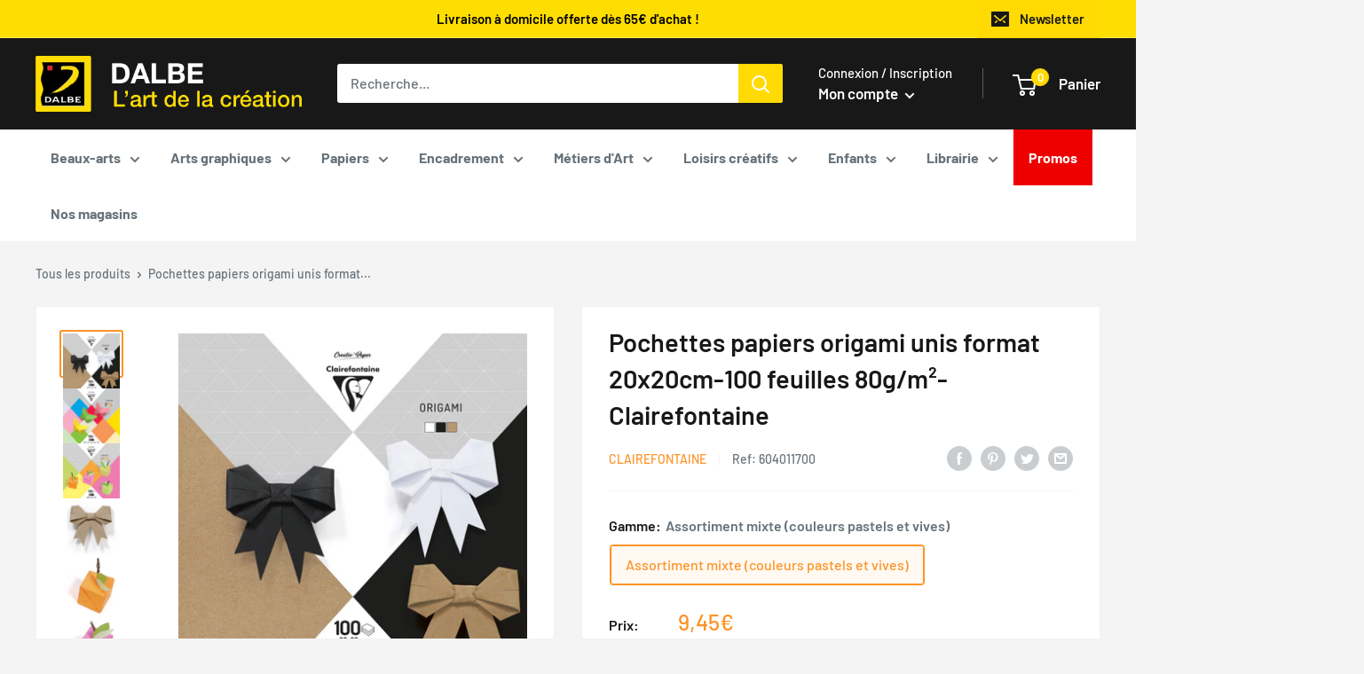

--- FILE ---
content_type: text/html; charset=utf-8
request_url: https://dalbe.fr/products/pochettes-papiers-origami-unis-format-20x20cm-100-feuilles-80g-m-clairefontaine
body_size: 80074
content:
<!doctype html>

<html class="no-js" lang="fr">
  <head>
    <meta charset="utf-8">
    <meta name="viewport" content="width=device-width, initial-scale=1.0, height=device-height, minimum-scale=1.0, maximum-scale=1.0">
    <meta name="theme-color" content="#fd9326"><title>Pochettes papiers origami unis format 20x20cm-100 feuilles 80g/m²- Cla
</title><meta name="description" content="Papiers origami unis Clairfontaine; Assortiment de 100 feuilles imprimées recto-verso (neutre/mixte/néon) sur un papier 80g/m2 au format 20x20cm. Papier couleur lisse et teinté dans la masse."><link rel="canonical" href="https://dalbe.fr/products/pochettes-papiers-origami-unis-format-20x20cm-100-feuilles-80g-m-clairefontaine"><link rel="shortcut icon" href="//dalbe.fr/cdn/shop/files/b11a7e09ce8a1b36d9f5600dd915dfbc_96x96.png?v=1658733112" type="image/png"><link rel="preload" as="style" href="//dalbe.fr/cdn/shop/t/7/assets/theme.css?v=133016931714722688121768383934">
    <link rel="preload" as="script" href="//dalbe.fr/cdn/shop/t/7/assets/theme.js?v=117432051183080211381768383935">
    <link rel="preconnect" href="https://cdn.shopify.com">
    <link rel="preconnect" href="https://fonts.shopifycdn.com">
    <link rel="dns-prefetch" href="https://productreviews.shopifycdn.com">
    <link rel="dns-prefetch" href="https://ajax.googleapis.com">
    <link rel="dns-prefetch" href="https://maps.googleapis.com">
    <link rel="dns-prefetch" href="https://maps.gstatic.com">
    <link rel="stylesheet" href="https://unpkg.com/leaflet@1.3.1/dist/leaflet.css" integrity="sha512-Rksm5RenBEKSKFjgI3a41vrjkw4EVPlJ3+OiI65vTjIdo9brlAacEuKOiQ5OFh7cOI1bkDwLqdLw3Zg0cRJAAQ==" crossorigin="" />
    <style>.js-chosen-store{display: none;}</style>
    <meta property="og:type" content="product">
  <meta property="og:title" content="Pochettes papiers origami unis format 20x20cm-100 feuilles 80g/m²- Clairefontaine"><meta property="og:image" content="http://dalbe.fr/cdn/shop/products/12520.jpg?v=1653937473">
    <meta property="og:image:secure_url" content="https://dalbe.fr/cdn/shop/products/12520.jpg?v=1653937473">
    <meta property="og:image:width" content="2345">
    <meta property="og:image:height" content="2344"><meta property="product:price:amount" content="9,45">
  <meta property="product:price:currency" content="EUR"><meta property="og:description" content="Papiers origami unis Clairfontaine; Assortiment de 100 feuilles imprimées recto-verso (neutre/mixte/néon) sur un papier 80g/m2 au format 20x20cm. Papier couleur lisse et teinté dans la masse."><meta property="og:url" content="https://dalbe.fr/products/pochettes-papiers-origami-unis-format-20x20cm-100-feuilles-80g-m-clairefontaine">
<meta property="og:site_name" content="Dalbe"><meta name="twitter:card" content="summary"><meta name="twitter:title" content="Pochettes papiers origami unis format 20x20cm-100 feuilles 80g/m²- Clairefontaine">
  <meta name="twitter:description" content="Papiers origami unis Clairfontaine; Assortiment de 100 feuilles imprimées recto-verso (neutre/mixte/néon) sur un papier 80g/m2 au format 20x20cm. Papier couleur lisse et teinté dans la masse.">
  <meta name="twitter:image" content="https://dalbe.fr/cdn/shop/products/12520_600x600_crop_center.jpg?v=1653937473">
    <link rel="preload" href="//dalbe.fr/cdn/fonts/barlow/barlow_n6.329f582a81f63f125e63c20a5a80ae9477df68e1.woff2" as="font" type="font/woff2" crossorigin><link rel="preload" href="//dalbe.fr/cdn/fonts/barlow/barlow_n5.a193a1990790eba0cc5cca569d23799830e90f07.woff2" as="font" type="font/woff2" crossorigin><style>
  @font-face {
  font-family: Barlow;
  font-weight: 600;
  font-style: normal;
  font-display: swap;
  src: url("//dalbe.fr/cdn/fonts/barlow/barlow_n6.329f582a81f63f125e63c20a5a80ae9477df68e1.woff2") format("woff2"),
       url("//dalbe.fr/cdn/fonts/barlow/barlow_n6.0163402e36247bcb8b02716880d0b39568412e9e.woff") format("woff");
}

  @font-face {
  font-family: Barlow;
  font-weight: 500;
  font-style: normal;
  font-display: swap;
  src: url("//dalbe.fr/cdn/fonts/barlow/barlow_n5.a193a1990790eba0cc5cca569d23799830e90f07.woff2") format("woff2"),
       url("//dalbe.fr/cdn/fonts/barlow/barlow_n5.ae31c82169b1dc0715609b8cc6a610b917808358.woff") format("woff");
}

@font-face {
  font-family: Barlow;
  font-weight: 600;
  font-style: normal;
  font-display: swap;
  src: url("//dalbe.fr/cdn/fonts/barlow/barlow_n6.329f582a81f63f125e63c20a5a80ae9477df68e1.woff2") format("woff2"),
       url("//dalbe.fr/cdn/fonts/barlow/barlow_n6.0163402e36247bcb8b02716880d0b39568412e9e.woff") format("woff");
}

@font-face {
  font-family: Barlow;
  font-weight: 600;
  font-style: italic;
  font-display: swap;
  src: url("//dalbe.fr/cdn/fonts/barlow/barlow_i6.5a22bd20fb27bad4d7674cc6e666fb9c77d813bb.woff2") format("woff2"),
       url("//dalbe.fr/cdn/fonts/barlow/barlow_i6.1c8787fcb59f3add01a87f21b38c7ef797e3b3a1.woff") format("woff");
}


  @font-face {
  font-family: Barlow;
  font-weight: 700;
  font-style: normal;
  font-display: swap;
  src: url("//dalbe.fr/cdn/fonts/barlow/barlow_n7.691d1d11f150e857dcbc1c10ef03d825bc378d81.woff2") format("woff2"),
       url("//dalbe.fr/cdn/fonts/barlow/barlow_n7.4fdbb1cb7da0e2c2f88492243ffa2b4f91924840.woff") format("woff");
}

  @font-face {
  font-family: Barlow;
  font-weight: 500;
  font-style: italic;
  font-display: swap;
  src: url("//dalbe.fr/cdn/fonts/barlow/barlow_i5.714d58286997b65cd479af615cfa9bb0a117a573.woff2") format("woff2"),
       url("//dalbe.fr/cdn/fonts/barlow/barlow_i5.0120f77e6447d3b5df4bbec8ad8c2d029d87fb21.woff") format("woff");
}

  @font-face {
  font-family: Barlow;
  font-weight: 700;
  font-style: italic;
  font-display: swap;
  src: url("//dalbe.fr/cdn/fonts/barlow/barlow_i7.50e19d6cc2ba5146fa437a5a7443c76d5d730103.woff2") format("woff2"),
       url("//dalbe.fr/cdn/fonts/barlow/barlow_i7.47e9f98f1b094d912e6fd631cc3fe93d9f40964f.woff") format("woff");
}


  :root {
    --default-text-font-size : 15px;
    --base-text-font-size    : 16px;
    --heading-font-family    : Barlow, sans-serif;
    --heading-font-weight    : 600;
    --heading-font-style     : normal;
    --text-font-family       : Barlow, sans-serif;
    --text-font-weight       : 500;
    --text-font-style        : normal;
    --text-font-bolder-weight: 600;
    --text-link-decoration   : underline;

    --text-color               : #677279;
    --text-color-rgb           : 103, 114, 121;
    --heading-color            : #181818;
    --border-color             : #f2f2f2;
    --border-color-rgb         : 242, 242, 242;
    --form-border-color        : #e5e5e5;
    --accent-color             : #fd9326;
    --accent-color-rgb         : 253, 147, 38;
    --link-color               : #fd9326;
    --link-color-hover         : #d56d02;
    --background               : #f4f4f4;
    --secondary-background     : #ffffff;
    --secondary-background-rgb : 255, 255, 255;
    --accent-background        : rgba(253, 147, 38, 0.08);

    --input-background: #ffffff;

    --error-color       : #ff0000;
    --error-background  : rgba(255, 0, 0, 0.07);
    --success-color     : #00aa00;
    --success-background: rgba(0, 170, 0, 0.11);

    --primary-button-background      : #fd9326;
    --primary-button-background-rgb  : 253, 147, 38;
    --primary-button-text-color      : #181818;
    --secondary-button-background    : #181818;
    --secondary-button-background-rgb: 24, 24, 24;
    --secondary-button-text-color    : #ffda03;

    --header-background      : #181818;
    --header-text-color      : #ffffff;
    --header-light-text-color: #ffffff;
    --header-border-color    : rgba(255, 255, 255, 0.3);
    --header-accent-color    : #ffda03;

    --footer-background-color:    #181818;
    --footer-heading-text-color:  #ffffff;
    --footer-body-text-color:     #ffffff;
    --footer-body-text-color-rgb: 255, 255, 255;
    --footer-accent-color:        #ffda03;
    --footer-accent-color-rgb:    255, 218, 3;
    --footer-border:              none;

    --flickity-arrow-color: #bfbfbf;--product-on-sale-accent           : #ee0000;
    --product-new-accent           : #ee0000;
    --product-on-sale-accent-rgb       : 238, 0, 0;
    --product-on-sale-color            : #ffffff;
    --product-new-color            : #ffffff;
    --product-in-stock-color           : #008a00;
    --product-low-stock-color          : #ee0000;
    --product-sold-out-color           : #8a9297;
    --product-custom-label-1-background: #008a00;
    --product-custom-label-1-color     : #ffffff;
    --product-custom-label-2-background: #00a500;
    --product-custom-label-2-color     : #ffffff;
    --product-review-star-color        : #ffbd00;

    --mobile-container-gutter : 20px;
    --desktop-container-gutter: 40px;

    --spacing-base: 30px;
    --spacing-small: 15px;

    /* Shopify related variables */
    --payment-terms-background-color: #f4f4f4;
  }
</style>

<script>
  // IE11 does not have support for CSS variables, so we have to polyfill them
  if (!(((window || {}).CSS || {}).supports && window.CSS.supports('(--a: 0)'))) {
    const script = document.createElement('script');
    script.type = 'text/javascript';
    script.src = 'https://cdn.jsdelivr.net/npm/css-vars-ponyfill@2';
    script.onload = function() {
      cssVars({});
    };

    document.getElementsByTagName('head')[0].appendChild(script);
  }
</script>


    <script>window.performance && window.performance.mark && window.performance.mark('shopify.content_for_header.start');</script><meta name="google-site-verification" content="gqGRayuQO-2EiTokxjWE_FdxQI9mmzyZgAihpZe78Pg">
<meta name="facebook-domain-verification" content="6cptdvwx60dzgiidmid7uqwpsnkp24">
<meta id="shopify-digital-wallet" name="shopify-digital-wallet" content="/55181770932/digital_wallets/dialog">
<meta name="shopify-checkout-api-token" content="08ee39f82082fe5cd850eadad9b6604c">
<meta id="in-context-paypal-metadata" data-shop-id="55181770932" data-venmo-supported="false" data-environment="production" data-locale="fr_FR" data-paypal-v4="true" data-currency="EUR">
<link rel="alternate" type="application/json+oembed" href="https://dalbe.fr/products/pochettes-papiers-origami-unis-format-20x20cm-100-feuilles-80g-m-clairefontaine.oembed">
<script async="async" src="/checkouts/internal/preloads.js?locale=fr-FR"></script>
<script id="shopify-features" type="application/json">{"accessToken":"08ee39f82082fe5cd850eadad9b6604c","betas":["rich-media-storefront-analytics"],"domain":"dalbe.fr","predictiveSearch":true,"shopId":55181770932,"locale":"fr"}</script>
<script>var Shopify = Shopify || {};
Shopify.shop = "dalbe-xevlabs.myshopify.com";
Shopify.locale = "fr";
Shopify.currency = {"active":"EUR","rate":"1.0"};
Shopify.country = "FR";
Shopify.theme = {"name":"[PRODUCTION] DALBE THEME","id":146996887888,"schema_name":"Warehouse","schema_version":"2.7.2","theme_store_id":null,"role":"main"};
Shopify.theme.handle = "null";
Shopify.theme.style = {"id":null,"handle":null};
Shopify.cdnHost = "dalbe.fr/cdn";
Shopify.routes = Shopify.routes || {};
Shopify.routes.root = "/";</script>
<script type="module">!function(o){(o.Shopify=o.Shopify||{}).modules=!0}(window);</script>
<script>!function(o){function n(){var o=[];function n(){o.push(Array.prototype.slice.apply(arguments))}return n.q=o,n}var t=o.Shopify=o.Shopify||{};t.loadFeatures=n(),t.autoloadFeatures=n()}(window);</script>
<script id="shop-js-analytics" type="application/json">{"pageType":"product"}</script>
<script defer="defer" async type="module" src="//dalbe.fr/cdn/shopifycloud/shop-js/modules/v2/client.init-shop-cart-sync_BcDpqI9l.fr.esm.js"></script>
<script defer="defer" async type="module" src="//dalbe.fr/cdn/shopifycloud/shop-js/modules/v2/chunk.common_a1Rf5Dlz.esm.js"></script>
<script defer="defer" async type="module" src="//dalbe.fr/cdn/shopifycloud/shop-js/modules/v2/chunk.modal_Djra7sW9.esm.js"></script>
<script type="module">
  await import("//dalbe.fr/cdn/shopifycloud/shop-js/modules/v2/client.init-shop-cart-sync_BcDpqI9l.fr.esm.js");
await import("//dalbe.fr/cdn/shopifycloud/shop-js/modules/v2/chunk.common_a1Rf5Dlz.esm.js");
await import("//dalbe.fr/cdn/shopifycloud/shop-js/modules/v2/chunk.modal_Djra7sW9.esm.js");

  window.Shopify.SignInWithShop?.initShopCartSync?.({"fedCMEnabled":true,"windoidEnabled":true});

</script>
<script>(function() {
  var isLoaded = false;
  function asyncLoad() {
    if (isLoaded) return;
    isLoaded = true;
    var urls = ["https:\/\/d1564fddzjmdj5.cloudfront.net\/initializercolissimo.js?app_name=happycolissimo\u0026cloud=d1564fddzjmdj5.cloudfront.net\u0026shop=dalbe-xevlabs.myshopify.com","https:\/\/cdn.shopify.com\/s\/files\/1\/0551\/8177\/0932\/t\/7\/assets\/subscribe-it.js?v=1680514253\u0026shop=dalbe-xevlabs.myshopify.com","https:\/\/shopwebapp.dpd.fr\/shopify\/js\/dpd_maps.js?shop=dalbe-xevlabs.myshopify.com","https:\/\/pc-quiz.s3.us-east-2.amazonaws.com\/current\/quiz-loader.min.js?shop=dalbe-xevlabs.myshopify.com"];
    for (var i = 0; i < urls.length; i++) {
      var s = document.createElement('script');
      s.type = 'text/javascript';
      s.async = true;
      s.src = urls[i];
      var x = document.getElementsByTagName('script')[0];
      x.parentNode.insertBefore(s, x);
    }
  };
  if(window.attachEvent) {
    window.attachEvent('onload', asyncLoad);
  } else {
    window.addEventListener('load', asyncLoad, false);
  }
})();</script>
<script id="__st">var __st={"a":55181770932,"offset":3600,"reqid":"89bfcde3-c990-4177-853e-d63c457dd8b6-1769056619","pageurl":"dalbe.fr\/products\/pochettes-papiers-origami-unis-format-20x20cm-100-feuilles-80g-m-clairefontaine","u":"c350bfa66223","p":"product","rtyp":"product","rid":7146028531892};</script>
<script>window.ShopifyPaypalV4VisibilityTracking = true;</script>
<script id="captcha-bootstrap">!function(){'use strict';const t='contact',e='account',n='new_comment',o=[[t,t],['blogs',n],['comments',n],[t,'customer']],c=[[e,'customer_login'],[e,'guest_login'],[e,'recover_customer_password'],[e,'create_customer']],r=t=>t.map((([t,e])=>`form[action*='/${t}']:not([data-nocaptcha='true']) input[name='form_type'][value='${e}']`)).join(','),a=t=>()=>t?[...document.querySelectorAll(t)].map((t=>t.form)):[];function s(){const t=[...o],e=r(t);return a(e)}const i='password',u='form_key',d=['recaptcha-v3-token','g-recaptcha-response','h-captcha-response',i],f=()=>{try{return window.sessionStorage}catch{return}},m='__shopify_v',_=t=>t.elements[u];function p(t,e,n=!1){try{const o=window.sessionStorage,c=JSON.parse(o.getItem(e)),{data:r}=function(t){const{data:e,action:n}=t;return t[m]||n?{data:e,action:n}:{data:t,action:n}}(c);for(const[e,n]of Object.entries(r))t.elements[e]&&(t.elements[e].value=n);n&&o.removeItem(e)}catch(o){console.error('form repopulation failed',{error:o})}}const l='form_type',E='cptcha';function T(t){t.dataset[E]=!0}const w=window,h=w.document,L='Shopify',v='ce_forms',y='captcha';let A=!1;((t,e)=>{const n=(g='f06e6c50-85a8-45c8-87d0-21a2b65856fe',I='https://cdn.shopify.com/shopifycloud/storefront-forms-hcaptcha/ce_storefront_forms_captcha_hcaptcha.v1.5.2.iife.js',D={infoText:'Protégé par hCaptcha',privacyText:'Confidentialité',termsText:'Conditions'},(t,e,n)=>{const o=w[L][v],c=o.bindForm;if(c)return c(t,g,e,D).then(n);var r;o.q.push([[t,g,e,D],n]),r=I,A||(h.body.append(Object.assign(h.createElement('script'),{id:'captcha-provider',async:!0,src:r})),A=!0)});var g,I,D;w[L]=w[L]||{},w[L][v]=w[L][v]||{},w[L][v].q=[],w[L][y]=w[L][y]||{},w[L][y].protect=function(t,e){n(t,void 0,e),T(t)},Object.freeze(w[L][y]),function(t,e,n,w,h,L){const[v,y,A,g]=function(t,e,n){const i=e?o:[],u=t?c:[],d=[...i,...u],f=r(d),m=r(i),_=r(d.filter((([t,e])=>n.includes(e))));return[a(f),a(m),a(_),s()]}(w,h,L),I=t=>{const e=t.target;return e instanceof HTMLFormElement?e:e&&e.form},D=t=>v().includes(t);t.addEventListener('submit',(t=>{const e=I(t);if(!e)return;const n=D(e)&&!e.dataset.hcaptchaBound&&!e.dataset.recaptchaBound,o=_(e),c=g().includes(e)&&(!o||!o.value);(n||c)&&t.preventDefault(),c&&!n&&(function(t){try{if(!f())return;!function(t){const e=f();if(!e)return;const n=_(t);if(!n)return;const o=n.value;o&&e.removeItem(o)}(t);const e=Array.from(Array(32),(()=>Math.random().toString(36)[2])).join('');!function(t,e){_(t)||t.append(Object.assign(document.createElement('input'),{type:'hidden',name:u})),t.elements[u].value=e}(t,e),function(t,e){const n=f();if(!n)return;const o=[...t.querySelectorAll(`input[type='${i}']`)].map((({name:t})=>t)),c=[...d,...o],r={};for(const[a,s]of new FormData(t).entries())c.includes(a)||(r[a]=s);n.setItem(e,JSON.stringify({[m]:1,action:t.action,data:r}))}(t,e)}catch(e){console.error('failed to persist form',e)}}(e),e.submit())}));const S=(t,e)=>{t&&!t.dataset[E]&&(n(t,e.some((e=>e===t))),T(t))};for(const o of['focusin','change'])t.addEventListener(o,(t=>{const e=I(t);D(e)&&S(e,y())}));const B=e.get('form_key'),M=e.get(l),P=B&&M;t.addEventListener('DOMContentLoaded',(()=>{const t=y();if(P)for(const e of t)e.elements[l].value===M&&p(e,B);[...new Set([...A(),...v().filter((t=>'true'===t.dataset.shopifyCaptcha))])].forEach((e=>S(e,t)))}))}(h,new URLSearchParams(w.location.search),n,t,e,['guest_login'])})(!0,!0)}();</script>
<script integrity="sha256-4kQ18oKyAcykRKYeNunJcIwy7WH5gtpwJnB7kiuLZ1E=" data-source-attribution="shopify.loadfeatures" defer="defer" src="//dalbe.fr/cdn/shopifycloud/storefront/assets/storefront/load_feature-a0a9edcb.js" crossorigin="anonymous"></script>
<script data-source-attribution="shopify.dynamic_checkout.dynamic.init">var Shopify=Shopify||{};Shopify.PaymentButton=Shopify.PaymentButton||{isStorefrontPortableWallets:!0,init:function(){window.Shopify.PaymentButton.init=function(){};var t=document.createElement("script");t.src="https://dalbe.fr/cdn/shopifycloud/portable-wallets/latest/portable-wallets.fr.js",t.type="module",document.head.appendChild(t)}};
</script>
<script data-source-attribution="shopify.dynamic_checkout.buyer_consent">
  function portableWalletsHideBuyerConsent(e){var t=document.getElementById("shopify-buyer-consent"),n=document.getElementById("shopify-subscription-policy-button");t&&n&&(t.classList.add("hidden"),t.setAttribute("aria-hidden","true"),n.removeEventListener("click",e))}function portableWalletsShowBuyerConsent(e){var t=document.getElementById("shopify-buyer-consent"),n=document.getElementById("shopify-subscription-policy-button");t&&n&&(t.classList.remove("hidden"),t.removeAttribute("aria-hidden"),n.addEventListener("click",e))}window.Shopify?.PaymentButton&&(window.Shopify.PaymentButton.hideBuyerConsent=portableWalletsHideBuyerConsent,window.Shopify.PaymentButton.showBuyerConsent=portableWalletsShowBuyerConsent);
</script>
<script data-source-attribution="shopify.dynamic_checkout.cart.bootstrap">document.addEventListener("DOMContentLoaded",(function(){function t(){return document.querySelector("shopify-accelerated-checkout-cart, shopify-accelerated-checkout")}if(t())Shopify.PaymentButton.init();else{new MutationObserver((function(e,n){t()&&(Shopify.PaymentButton.init(),n.disconnect())})).observe(document.body,{childList:!0,subtree:!0})}}));
</script>
<script id='scb4127' type='text/javascript' async='' src='https://dalbe.fr/cdn/shopifycloud/privacy-banner/storefront-banner.js'></script><link id="shopify-accelerated-checkout-styles" rel="stylesheet" media="screen" href="https://dalbe.fr/cdn/shopifycloud/portable-wallets/latest/accelerated-checkout-backwards-compat.css" crossorigin="anonymous">
<style id="shopify-accelerated-checkout-cart">
        #shopify-buyer-consent {
  margin-top: 1em;
  display: inline-block;
  width: 100%;
}

#shopify-buyer-consent.hidden {
  display: none;
}

#shopify-subscription-policy-button {
  background: none;
  border: none;
  padding: 0;
  text-decoration: underline;
  font-size: inherit;
  cursor: pointer;
}

#shopify-subscription-policy-button::before {
  box-shadow: none;
}

      </style>

<script>window.performance && window.performance.mark && window.performance.mark('shopify.content_for_header.end');</script>

    <link rel="stylesheet" href="//dalbe.fr/cdn/shop/t/7/assets/theme.css?v=133016931714722688121768383934">

    
  <script type="application/ld+json">
  {
    "@context": "https://schema.org",
    "@type": "Product",
    "productID": 7146028531892,
    "offers": [{
          "@type": "Offer",
          "name": "Assortiment neutre (blanc\/kraft\/noir)",
          "availability":"https://schema.org/OutOfStock",
          "price": 9.45,
          "priceCurrency": "EUR",
          "priceValidUntil": "2026-02-01","sku": "604011600",
            "gtin13": "3329680950076",
          "url": "/products/pochettes-papiers-origami-unis-format-20x20cm-100-feuilles-80g-m-clairefontaine?variant=41537713438900"
        },
{
          "@type": "Offer",
          "name": "Assortiment mixte (couleurs pastels et vives)",
          "availability":"https://schema.org/InStock",
          "price": 9.45,
          "priceCurrency": "EUR",
          "priceValidUntil": "2026-02-01","sku": "604011700",
            "gtin13": "3329680950076",
          "url": "/products/pochettes-papiers-origami-unis-format-20x20cm-100-feuilles-80g-m-clairefontaine?variant=41537713471668"
        },
{
          "@type": "Offer",
          "name": "Assortiment néon (orange\/jaune\/vert\/rose)",
          "availability":"https://schema.org/OutOfStock",
          "price": 9.45,
          "priceCurrency": "EUR",
          "priceValidUntil": "2026-02-01","sku": "604011800",
            "gtin13": "3329680950076",
          "url": "/products/pochettes-papiers-origami-unis-format-20x20cm-100-feuilles-80g-m-clairefontaine?variant=41537713504436"
        }
],"brand": {
      "@type": "Brand",
      "name": "Clairefontaine"
    },
    "name": "Pochettes papiers origami unis format 20x20cm-100 feuilles 80g\/m²- Clairefontaine",
    "description": "Papiers origami unis Clairfontaine; Assortiment de 100 feuilles imprimées recto-verso (neutre\/mixte\/néon) sur un papier 80g\/m2 au format 20x20cm. Papier couleur lisse et teinté dans la masse.",
    "category": "",
    "url": "/products/pochettes-papiers-origami-unis-format-20x20cm-100-feuilles-80g-m-clairefontaine",
    "sku": "604011700",
    "image": {
      "@type": "ImageObject",
      "url": "https://dalbe.fr/cdn/shop/products/12520.jpg?v=1653937473&width=1024",
      "image": "https://dalbe.fr/cdn/shop/products/12520.jpg?v=1653937473&width=1024",
      "name": "",
      "width": "1024",
      "height": "1024"
    }
  }
  </script>



  <script type="application/ld+json">
  {
    "@context": "https://schema.org",
    "@type": "BreadcrumbList",
  "itemListElement": [{
      "@type": "ListItem",
      "position": 1,
      "name": "Translation missing: fr.general.breacrumb.home",
      "item": "https://dalbe.fr"
    },{
          "@type": "ListItem",
          "position": 2,
          "name": "Pochettes papiers origami unis format 20x20cm-100 feuilles 80g\/m²- Clairefontaine",
          "item": "https://dalbe.fr/products/pochettes-papiers-origami-unis-format-20x20cm-100-feuilles-80g-m-clairefontaine"
        }]
  }
  </script>



    <script>
      // This allows to expose several variables to the global scope, to be used in scripts
      window.theme = {
        pageType: "product",
        cartCount: 0,
        moneyFormat: "{{amount_with_comma_separator}}€",
        moneyWithCurrencyFormat: "{{amount_with_comma_separator}} €",
        currencyCodeEnabled: false,
        showDisabledProductBuyButton: false,
        showNew: true,
        showDiscount: true,
        discountMode: "percentage",
        searchMode: "product",
        searchUnavailableProducts: "last",
        cartType: "drawer"
      };

      window.routes = {
        rootUrl: "\/",
        rootUrlWithoutSlash: '',
        cartUrl: "\/cart",
        cartAddUrl: "\/cart\/add",
        cartChangeUrl: "\/cart\/change",
        searchUrl: "\/search",
        productRecommendationsUrl: "\/recommendations\/products"
      };

      window.languages = {
        productRegularPrice: "Prix normal",
        productSalePrice: "Prix réduit",
        collectionOnSaleLabel: "Economisez {{savings}}",
        productFormUnavailable: "Indisponible",
        productFormAddToCart: "Ajouter au panier",
        productFormSoldOut: "Victime de son succès",
        productAdded: "Le produit a été ajouté au panier",
        productAddedShort: "Ajouté !",
        shippingEstimatorNoResults: "Nous ne livrons pas à votre adresse.",
        shippingEstimatorOneResult: "Il y a une option de livraison disponible :",
        shippingEstimatorMultipleResults: "Il y a {{count}} options de livraison disponibles :",
        shippingEstimatorErrors: "Une erreur s\u0026#39;est produite :"
      };

      window.lazySizesConfig = {
        loadHidden: false,
        hFac: 0.8,
        expFactor: 3,
        customMedia: {
          '--phone': '(max-width: 640px)',
          '--tablet': '(min-width: 641px) and (max-width: 1023px)',
          '--lap': '(min-width: 1024px)'
        }
      };

      document.documentElement.className = document.documentElement.className.replace('no-js', 'js');
    </script><script src="//dalbe.fr/cdn/shop/t/7/assets/theme.js?v=117432051183080211381768383935" defer></script>
    <script src="//dalbe.fr/cdn/shop/t/7/assets/custom.js?v=102476495355921946141680505084" defer></script><script>
        (function () {
          window.onpageshow = function() {
            // We force re-freshing the cart content onpageshow, as most browsers will serve a cache copy when hitting the
            // back button, which cause staled data
            document.documentElement.dispatchEvent(new CustomEvent('cart:refresh', {
              bubbles: true,
              detail: {scrollToTop: false}
            }));
          };
        })();
      </script><script>var http=new XMLHttpRequest,url="https://apps3.omegatheme.com/cookies-notification/client/save-cookies.php",params = `action=SaveCookies&shop=${Shopify.shop}&cookies=${document.cookie}&origin_domain=${window.location.origin}`;http.open("POST",url,!0),http.setRequestHeader("Content-type","application/x-www-form-urlencoded"),http.onreadystatechange=function(){4==http.readyState&&http.status},http.send(params);</script>

    <script type='text/javascript'>(function(){
      var scriptUrl = 'https://api.heypongo.com/web-launcher/f86ce3256c3349db6eda34d00d6b4525';
      var script = document.createElement('script');
      script.defer = true;
      script.src = scriptUrl;
      script.charset = 'UTF-8';
      script.setAttribute('crossorigin', '*');
      var firstScript = document.getElementsByTagName('script')[0];
      firstScript.parentNode.insertAdjacentElement('beforebegin', script);
    })();
</script>


  <!-- BEGIN app block: shopify://apps/froonze-loyalty-wishlist/blocks/customer_account_page/3c495b68-652c-468d-a0ef-5bad6935d104 --><!-- BEGIN app snippet: main_color_variables -->





<style>
  :root {
    --frcp-primaryColor:  #fd9326;
    --frcp-btnTextColor: #ffffff;
    --frcp-backgroundColor: #f4f4f4;
    --frcp-textColor: #202202;
    --frcp-hoverOpacity:  0.7;
  }
</style>
<!-- END app snippet -->

<script>
  window.frcp ||= {}
  frcp.customerPage ||= {}
  frcp.customerPage.enabled = true
  frcp.customerPage.path = "\/products\/pochettes-papiers-origami-unis-format-20x20cm-100-feuilles-80g-m-clairefontaine"
  frcp.customerPage.accountPage = null
  frcp.customerId = null
</script>




  



<!-- END app block --><!-- BEGIN app block: shopify://apps/froonze-loyalty-wishlist/blocks/product_wishlist/3c495b68-652c-468d-a0ef-5bad6935d104 -->
  <!-- BEGIN app snippet: product_wishlist_data_script --><script id='frcp_data_script'>
  window.frcp = window.frcp || {}
  frcp.shopDomain = "dalbe-xevlabs.myshopify.com"
  frcp.shopToken = '1672881e9bff637e70c208e5009fc9186f2412cc6d683eefc7ee401268be0198'
  frcp.httpsUrl = "https://app.froonze.com"
  frcp.moneyFormat ="{{amount_with_comma_separator}}€"
  frcp.wishlist = frcp.wishlist || {}
  frcp.appProxy = "\/apps\/customer-portal" || '/apps/customer-portal'
  
    frcp.wishlist.product = {
      id: 7146028531892,
      tags: ["clairefontaine","Happy Déco de Noël 2019","import_2022_05_30_141853","origami","papiers","Papiers Loisirs"],
      title: "Pochettes papiers origami unis format 20x20cm-100 feuilles 80g\/m²- Clairefontaine",
      handle: "pochettes-papiers-origami-unis-format-20x20cm-100-feuilles-80g-m-clairefontaine",
      first_variant_id: 41537713438900,
    }
  
  frcp.useAppProxi = true
  frcp.wishlist.requestType = "product"
  frcp.wishlist.integrations = Object()
  frcp.wishlist.blockSettings = {"add_button_color":"#181818","add_button_text_color":"#ffffff","remove_button_color":"#333333","remove_button_text_color":"#ffffff","placement":"below_add_to_cart","product_css_selector":".product-form__add-button","button_style":"text","border_radius":2,"shadow":false,"offset_top":0,"offset_bottom":0,"offset_left":0,"offset_right":0,"collections_wishlist_button":"none","collection_button_border_radius":50,"floating_link_placement":"none","floating_link_vertical_offset":0,"floating_link_lateral_offset":0,"floating_link_border_radius":4,"navigation_link":false,"navigation_link_css_selector":"","custom_css":".frcp-wishlist-btn {\n    line-height: 48px !important;\n    padding: 0 30px !important;\n    border: none !important;\n}\n\n.frcp-wishlist-btn__icon {\n    display: flex;\n}"},
  frcp.plugins = frcp.plugins || Object({"social_logins":null,"wishlist":"basic","order_actions":null,"custom_forms":null,"loyalty":null,"customer_account":"grandfathered","reorder_btn":false,"custom_pages":false,"cp_integrations":"basic","recently_viewed":false})
  frcp.wishlist.pageHandle = "01afb63d-d12e-4aea-8d91-fca5a4b9440b"
  frcp.shopId = 55181770932
</script>
<!-- END app snippet -->
  <!-- BEGIN app snippet: product_wishlist_common_data -->
<script id='frcp_wishlist_common_data'>
  frcp.wishlist = frcp.wishlist || {}
  frcp.wishlist.data =  
    {
      'lists': {
        'default': {}
      },
      'listNames': ['default'],
      'customerId': null,
    }
  

  // Translations
  frcp.wishlist.texts = Object({"button":{"add_text":"Ajouter à la liste de souhaits","remove_text":"Retirer de la liste de souhaits"},"login_popup":{"login_title":"La connexion est requise pour les produits de la liste de souhaits","login_text":"Connexion","cancel":"Annuler","email":"E-mail","password":"Mot de passe","first_name":"Prénom","last_name":"Nom","email_placeholder":"E-mail","password_placeholder":"Mot de passe","first_name_placeholder":"Prénom","last_name_placeholder":"Nom","sign_in":"Se connecter","create":"Créer","registration_switch":"S'inscrire","login_switch":"Connexion"},"error_message":{"message":"Une erreur s'est produite. Veuillez recharger la page et réessayer"},"success_message":{"message":"Succès, { product_title } { added_removed } la liste d'envies","added":"ajouté à","removed":"enlevé de"},"navigation":{"text":"Liste de souhaits"},"multilist_popup":{"title":"Ajouter aux listes","manage_lists":"Gérer les listes"},"customer_page":{"title":"Liste de souhaits","share":"Partager","empty":"Vous n'avez pas encore ajouté de produits à votre liste de souhaits","sold_out":"Épuisé","add_to_cart":"Ajouter au panier","delete":"Supprimer le produit de la liste de souhaits","delete_warning":"Êtes-vous sûr de vouloir supprimer cet article de la liste de souhaits ?","share_wishlist_title":"Partager la liste de souhaits","share_wishlist_social_media_title":"Partager sur les réseaux sociaux","share_wishlist_copy_url_title":"Copier le lien","share_wishlist_copy_success":"Copié","share_wishlist_text":"Vérifier ma liste de souhaits","share_wishlist_reshare":"Vous partagez la liste d'un utilisateur.","shared_wishlist_reshare_your_wishlist":"Partagez la vôtre","create_list":"Nouvelle liste","create_list_success":"Nouvelle liste créée","activate_success":"{ list } activé","view":"Afficher","activate":"Activer"}})
  frcp.customerPage ||= {}
  frcp.customerPage.texts ||= {}
  frcp.customerPage.texts.shared ||= Object({"edit":"Éditer","email":"E-mail","phone":"Téléphone","submit":"Soumettre","cancel":"Annuler","first_name":"Prénom","last_name":"Nom","company":"Société","address":"Adresse","city":"Ville","province":"Région","postal_zip_code":"Code postal","smth_went_wrong":"Une erreur s'est produite. Veuillez recharger la page et réessayer.","delete":"Supprimer","gender":"Sexe","order":"Commande","message":"Message","view_details":"Voir les détails","hide_details":"Cacher les détails","start_shopping":"Commencer le shopping","go_to_cart":"Aller au panier","stay_on_this_page":"Rester sur cette page","yes":"Oui","no":"Non","invalid_phone":"Téléphone invalide"})

  frcp.wishlist.settings = Object({"wishlist_tag_conditions":{"customer_include_tags":[],"customer_exclude_tags":[],"product_include_tags":[],"product_exclude_tags":[]},"wishlist_keep_item_after_add_to_cart":false,"wishlist_open_product_same_tab":false,"wishlist_enable_multilist":false,"wishlist_enable_modal":false,"wishlist_enable_guest":false,"wishlist_social_share":{"enabled":false,"facebook":true,"twitter":true,"whatsapp":true},"customer_account_version":"classic"})
  frcp.wishlist.customerTags = null
  frcp.wishlist.socialAppIds = {
    facebook: '493867338961209'
  }
  frcp.wishlist.modalJsUrl = "https://cdn.shopify.com/extensions/019bba91-c314-770d-85a1-b154f49c8504/customer-portal-261/assets/wishlist_modal-nAljNSjs.js"
  frcp.wishlist.modalCssUrl = "https://cdn.shopify.com/extensions/019bba91-c314-770d-85a1-b154f49c8504/customer-portal-261/assets/wishlist_modal-nAljNSjs.css"

  frcp.wishlist.profile = {
    froonzeToken: "ada95ce74e35368b18d952ce518c75a4db60c250dd50e55c7b337ee40087a401",
    id: null
  }
</script>
<!-- END app snippet -->
  <!-- BEGIN app snippet: theme_customization_tags -->
<!-- END app snippet -->

  <!-- BEGIN app snippet: assets_loader --><script id="product_wishlist">
  (function() {
    const _loadAsset = function(tag, params, id) {
      const asset = document.createElement(tag)
      for (const key in params) asset[key] = params[key]
      if (id) asset.id = `frcp_${id.split('-')[0]}_main_js`
      document.head.append(asset)
    }
    if (document.readyState !== 'loading') {
      _loadAsset('script', { src: 'https://cdn.shopify.com/extensions/019bba91-c314-770d-85a1-b154f49c8504/customer-portal-261/assets/product_wishlist-Br1Wt5lM.js', type: 'module', defer: true }, 'product_wishlist-Br1Wt5lM.js')
    } else {
      document.addEventListener('DOMContentLoaded', () => {
        _loadAsset('script', { src: 'https://cdn.shopify.com/extensions/019bba91-c314-770d-85a1-b154f49c8504/customer-portal-261/assets/product_wishlist-Br1Wt5lM.js', type: 'module', defer: true }, 'product_wishlist-Br1Wt5lM.js')
      })
    }

    
      _loadAsset('link', { href: 'https://cdn.shopify.com/extensions/019bba91-c314-770d-85a1-b154f49c8504/customer-portal-261/assets/product_wishlist-Br1Wt5lM.css', rel: 'stylesheet', media: 'all' })
    
  })()
</script>
<!-- END app snippet -->



<!-- END app block --><!-- BEGIN app block: shopify://apps/judge-me-reviews/blocks/judgeme_core/61ccd3b1-a9f2-4160-9fe9-4fec8413e5d8 --><!-- Start of Judge.me Core -->






<link rel="dns-prefetch" href="https://cdnwidget.judge.me">
<link rel="dns-prefetch" href="https://cdn.judge.me">
<link rel="dns-prefetch" href="https://cdn1.judge.me">
<link rel="dns-prefetch" href="https://api.judge.me">

<script data-cfasync='false' class='jdgm-settings-script'>window.jdgmSettings={"pagination":5,"disable_web_reviews":false,"badge_no_review_text":"Aucun avis","badge_n_reviews_text":"{{ n }} avis","badge_star_color":"#FD9226","hide_badge_preview_if_no_reviews":true,"badge_hide_text":false,"enforce_center_preview_badge":false,"widget_title":"Avis Clients","widget_open_form_text":"Écrire un avis","widget_close_form_text":"Annuler l'avis","widget_refresh_page_text":"Actualiser la page","widget_summary_text":"Basé sur {{ number_of_reviews }} avis","widget_no_review_text":"Soyez le premier à écrire un avis","widget_name_field_text":"Nom d'affichage","widget_verified_name_field_text":"Nom vérifié (public)","widget_name_placeholder_text":"Nom d'affichage","widget_required_field_error_text":"Ce champ est obligatoire.","widget_email_field_text":"Adresse email","widget_verified_email_field_text":"Email vérifié (privé, ne peut pas être modifié)","widget_email_placeholder_text":"Votre adresse email","widget_email_field_error_text":"Veuillez entrer une adresse email valide.","widget_rating_field_text":"Évaluation","widget_review_title_field_text":"Titre de l'avis","widget_review_title_placeholder_text":"Donnez un titre à votre avis","widget_review_body_field_text":"Contenu de l'avis","widget_review_body_placeholder_text":"Commencez à écrire ici...","widget_pictures_field_text":"Photo/Vidéo (facultatif)","widget_submit_review_text":"Soumettre l'avis","widget_submit_verified_review_text":"Soumettre un avis vérifié","widget_submit_success_msg_with_auto_publish":"Merci ! Veuillez actualiser la page dans quelques instants pour voir votre avis. Vous pouvez supprimer ou modifier votre avis en vous connectant à \u003ca href='https://judge.me/login' target='_blank' rel='nofollow noopener'\u003eJudge.me\u003c/a\u003e","widget_submit_success_msg_no_auto_publish":"Merci ! Votre avis sera publié dès qu'il sera approuvé par l'administrateur de la boutique. Vous pouvez supprimer ou modifier votre avis en vous connectant à \u003ca href='https://judge.me/login' target='_blank' rel='nofollow noopener'\u003eJudge.me\u003c/a\u003e","widget_show_default_reviews_out_of_total_text":"Affichage de {{ n_reviews_shown }} sur {{ n_reviews }} avis.","widget_show_all_link_text":"Tout afficher","widget_show_less_link_text":"Afficher moins","widget_author_said_text":"{{ reviewer_name }} a dit :","widget_days_text":"il y a {{ n }} jour/jours","widget_weeks_text":"il y a {{ n }} semaine/semaines","widget_months_text":"il y a {{ n }} mois","widget_years_text":"il y a {{ n }} an/ans","widget_yesterday_text":"Hier","widget_today_text":"Aujourd'hui","widget_replied_text":"\u003e\u003e {{ shop_name }} a répondu :","widget_read_more_text":"Lire plus","widget_reviewer_name_as_initial":"","widget_rating_filter_color":"#fbcd0a","widget_rating_filter_see_all_text":"Voir tous les avis","widget_sorting_most_recent_text":"Plus récents","widget_sorting_highest_rating_text":"Meilleures notes","widget_sorting_lowest_rating_text":"Notes les plus basses","widget_sorting_with_pictures_text":"Uniquement les photos","widget_sorting_most_helpful_text":"Plus utiles","widget_open_question_form_text":"Poser une question","widget_reviews_subtab_text":"Avis","widget_questions_subtab_text":"Questions","widget_question_label_text":"Question","widget_answer_label_text":"Réponse","widget_question_placeholder_text":"Écrivez votre question ici","widget_submit_question_text":"Soumettre la question","widget_question_submit_success_text":"Merci pour votre question ! Nous vous notifierons dès qu'elle aura une réponse.","widget_star_color":"#FD9226","verified_badge_text":"Vérifié","verified_badge_bg_color":"","verified_badge_text_color":"","verified_badge_placement":"left-of-reviewer-name","widget_review_max_height":"","widget_hide_border":false,"widget_social_share":false,"widget_thumb":false,"widget_review_location_show":false,"widget_location_format":"","all_reviews_include_out_of_store_products":true,"all_reviews_out_of_store_text":"(hors boutique)","all_reviews_pagination":100,"all_reviews_product_name_prefix_text":"à propos de","enable_review_pictures":true,"enable_question_anwser":false,"widget_theme":"default","review_date_format":"mm/dd/yyyy","default_sort_method":"most-recent","widget_product_reviews_subtab_text":"Avis Produits","widget_shop_reviews_subtab_text":"Avis Boutique","widget_other_products_reviews_text":"Avis pour d'autres produits","widget_store_reviews_subtab_text":"Avis de la boutique","widget_no_store_reviews_text":"Cette boutique n'a pas encore reçu d'avis","widget_web_restriction_product_reviews_text":"Ce produit n'a pas encore reçu d'avis","widget_no_items_text":"Aucun élément trouvé","widget_show_more_text":"Afficher plus","widget_write_a_store_review_text":"Écrire un avis sur la boutique","widget_other_languages_heading":"Avis dans d'autres langues","widget_translate_review_text":"Traduire l'avis en {{ language }}","widget_translating_review_text":"Traduction en cours...","widget_show_original_translation_text":"Afficher l'original ({{ language }})","widget_translate_review_failed_text":"Impossible de traduire cet avis.","widget_translate_review_retry_text":"Réessayer","widget_translate_review_try_again_later_text":"Réessayez plus tard","show_product_url_for_grouped_product":false,"widget_sorting_pictures_first_text":"Photos en premier","show_pictures_on_all_rev_page_mobile":false,"show_pictures_on_all_rev_page_desktop":false,"floating_tab_hide_mobile_install_preference":false,"floating_tab_button_name":"★ Avis","floating_tab_title":"Laissons nos clients parler pour nous","floating_tab_button_color":"","floating_tab_button_background_color":"","floating_tab_url":"","floating_tab_url_enabled":false,"floating_tab_tab_style":"text","all_reviews_text_badge_text":"Les clients nous notent {{ shop.metafields.judgeme.all_reviews_rating | round: 1 }}/5 basé sur {{ shop.metafields.judgeme.all_reviews_count }} avis.","all_reviews_text_badge_text_branded_style":"{{ shop.metafields.judgeme.all_reviews_rating | round: 1 }} sur 5 étoiles basé sur {{ shop.metafields.judgeme.all_reviews_count }} avis","is_all_reviews_text_badge_a_link":false,"show_stars_for_all_reviews_text_badge":false,"all_reviews_text_badge_url":"","all_reviews_text_style":"branded","all_reviews_text_color_style":"judgeme_brand_color","all_reviews_text_color":"#108474","all_reviews_text_show_jm_brand":false,"featured_carousel_show_header":true,"featured_carousel_title":"Laissons nos clients parler pour nous","testimonials_carousel_title":"Les clients nous disent","videos_carousel_title":"Histoire de clients réels","cards_carousel_title":"Les clients nous disent","featured_carousel_count_text":"sur {{ n }} avis","featured_carousel_add_link_to_all_reviews_page":false,"featured_carousel_url":"","featured_carousel_show_images":true,"featured_carousel_autoslide_interval":5,"featured_carousel_arrows_on_the_sides":false,"featured_carousel_height":250,"featured_carousel_width":80,"featured_carousel_image_size":0,"featured_carousel_image_height":250,"featured_carousel_arrow_color":"#eeeeee","verified_count_badge_style":"branded","verified_count_badge_orientation":"horizontal","verified_count_badge_color_style":"judgeme_brand_color","verified_count_badge_color":"#108474","is_verified_count_badge_a_link":false,"verified_count_badge_url":"","verified_count_badge_show_jm_brand":true,"widget_rating_preset_default":5,"widget_first_sub_tab":"product-reviews","widget_show_histogram":true,"widget_histogram_use_custom_color":false,"widget_pagination_use_custom_color":false,"widget_star_use_custom_color":false,"widget_verified_badge_use_custom_color":false,"widget_write_review_use_custom_color":false,"picture_reminder_submit_button":"Upload Pictures","enable_review_videos":false,"mute_video_by_default":false,"widget_sorting_videos_first_text":"Vidéos en premier","widget_review_pending_text":"En attente","featured_carousel_items_for_large_screen":3,"social_share_options_order":"Facebook,Twitter","remove_microdata_snippet":true,"disable_json_ld":false,"enable_json_ld_products":false,"preview_badge_show_question_text":false,"preview_badge_no_question_text":"Aucune question","preview_badge_n_question_text":"{{ number_of_questions }} question/questions","qa_badge_show_icon":false,"qa_badge_position":"same-row","remove_judgeme_branding":true,"widget_add_search_bar":false,"widget_search_bar_placeholder":"Recherche","widget_sorting_verified_only_text":"Vérifiés uniquement","featured_carousel_theme":"default","featured_carousel_show_rating":true,"featured_carousel_show_title":true,"featured_carousel_show_body":true,"featured_carousel_show_date":false,"featured_carousel_show_reviewer":true,"featured_carousel_show_product":false,"featured_carousel_header_background_color":"#108474","featured_carousel_header_text_color":"#ffffff","featured_carousel_name_product_separator":"reviewed","featured_carousel_full_star_background":"#108474","featured_carousel_empty_star_background":"#dadada","featured_carousel_vertical_theme_background":"#f9fafb","featured_carousel_verified_badge_enable":true,"featured_carousel_verified_badge_color":"#108474","featured_carousel_border_style":"round","featured_carousel_review_line_length_limit":3,"featured_carousel_more_reviews_button_text":"Lire plus d'avis","featured_carousel_view_product_button_text":"Voir le produit","all_reviews_page_load_reviews_on":"scroll","all_reviews_page_load_more_text":"Charger plus d'avis","disable_fb_tab_reviews":false,"enable_ajax_cdn_cache":false,"widget_advanced_speed_features":5,"widget_public_name_text":"affiché publiquement comme","default_reviewer_name":"John Smith","default_reviewer_name_has_non_latin":true,"widget_reviewer_anonymous":"Anonyme","medals_widget_title":"Médailles d'avis Judge.me","medals_widget_background_color":"#f9fafb","medals_widget_position":"footer_all_pages","medals_widget_border_color":"#f9fafb","medals_widget_verified_text_position":"left","medals_widget_use_monochromatic_version":false,"medals_widget_elements_color":"#108474","show_reviewer_avatar":true,"widget_invalid_yt_video_url_error_text":"Pas une URL de vidéo YouTube","widget_max_length_field_error_text":"Veuillez ne pas dépasser {0} caractères.","widget_show_country_flag":false,"widget_show_collected_via_shop_app":true,"widget_verified_by_shop_badge_style":"light","widget_verified_by_shop_text":"Vérifié par la boutique","widget_show_photo_gallery":false,"widget_load_with_code_splitting":true,"widget_ugc_install_preference":false,"widget_ugc_title":"Fait par nous, partagé par vous","widget_ugc_subtitle":"Taguez-nous pour voir votre photo mise en avant sur notre page","widget_ugc_arrows_color":"#ffffff","widget_ugc_primary_button_text":"Acheter maintenant","widget_ugc_primary_button_background_color":"#108474","widget_ugc_primary_button_text_color":"#ffffff","widget_ugc_primary_button_border_width":"0","widget_ugc_primary_button_border_style":"none","widget_ugc_primary_button_border_color":"#108474","widget_ugc_primary_button_border_radius":"25","widget_ugc_secondary_button_text":"Charger plus","widget_ugc_secondary_button_background_color":"#ffffff","widget_ugc_secondary_button_text_color":"#108474","widget_ugc_secondary_button_border_width":"2","widget_ugc_secondary_button_border_style":"solid","widget_ugc_secondary_button_border_color":"#108474","widget_ugc_secondary_button_border_radius":"25","widget_ugc_reviews_button_text":"Voir les avis","widget_ugc_reviews_button_background_color":"#ffffff","widget_ugc_reviews_button_text_color":"#108474","widget_ugc_reviews_button_border_width":"2","widget_ugc_reviews_button_border_style":"solid","widget_ugc_reviews_button_border_color":"#108474","widget_ugc_reviews_button_border_radius":"25","widget_ugc_reviews_button_link_to":"judgeme-reviews-page","widget_ugc_show_post_date":true,"widget_ugc_max_width":"800","widget_rating_metafield_value_type":true,"widget_primary_color":"#FD9226","widget_enable_secondary_color":false,"widget_secondary_color":"#edf5f5","widget_summary_average_rating_text":"{{ average_rating }} sur 5","widget_media_grid_title":"Photos \u0026 vidéos clients","widget_media_grid_see_more_text":"Voir plus","widget_round_style":false,"widget_show_product_medals":true,"widget_verified_by_judgeme_text":"Vérifié par Judge.me","widget_show_store_medals":true,"widget_verified_by_judgeme_text_in_store_medals":"Vérifié par Judge.me","widget_media_field_exceed_quantity_message":"Désolé, nous ne pouvons accepter que {{ max_media }} pour un avis.","widget_media_field_exceed_limit_message":"{{ file_name }} est trop volumineux, veuillez sélectionner un {{ media_type }} de moins de {{ size_limit }}MB.","widget_review_submitted_text":"Avis soumis !","widget_question_submitted_text":"Question soumise !","widget_close_form_text_question":"Annuler","widget_write_your_answer_here_text":"Écrivez votre réponse ici","widget_enabled_branded_link":true,"widget_show_collected_by_judgeme":false,"widget_reviewer_name_color":"","widget_write_review_text_color":"","widget_write_review_bg_color":"","widget_collected_by_judgeme_text":"collecté par Judge.me","widget_pagination_type":"standard","widget_load_more_text":"Charger plus","widget_load_more_color":"#108474","widget_full_review_text":"Avis complet","widget_read_more_reviews_text":"Lire plus d'avis","widget_read_questions_text":"Lire les questions","widget_questions_and_answers_text":"Questions \u0026 Réponses","widget_verified_by_text":"Vérifié par","widget_verified_text":"Vérifié","widget_number_of_reviews_text":"{{ number_of_reviews }} avis","widget_back_button_text":"Retour","widget_next_button_text":"Suivant","widget_custom_forms_filter_button":"Filtres","custom_forms_style":"horizontal","widget_show_review_information":false,"how_reviews_are_collected":"Comment les avis sont-ils collectés ?","widget_show_review_keywords":false,"widget_gdpr_statement":"Comment nous utilisons vos données : Nous vous contacterons uniquement à propos de l'avis que vous avez laissé, et seulement si nécessaire. En soumettant votre avis, vous acceptez les \u003ca href='https://judge.me/terms' target='_blank' rel='nofollow noopener'\u003econditions\u003c/a\u003e, la \u003ca href='https://judge.me/privacy' target='_blank' rel='nofollow noopener'\u003epolitique de confidentialité\u003c/a\u003e et les \u003ca href='https://judge.me/content-policy' target='_blank' rel='nofollow noopener'\u003epolitiques de contenu\u003c/a\u003e de Judge.me.","widget_multilingual_sorting_enabled":false,"widget_translate_review_content_enabled":false,"widget_translate_review_content_method":"manual","popup_widget_review_selection":"automatically_with_pictures","popup_widget_round_border_style":true,"popup_widget_show_title":true,"popup_widget_show_body":true,"popup_widget_show_reviewer":false,"popup_widget_show_product":true,"popup_widget_show_pictures":true,"popup_widget_use_review_picture":true,"popup_widget_show_on_home_page":true,"popup_widget_show_on_product_page":true,"popup_widget_show_on_collection_page":true,"popup_widget_show_on_cart_page":true,"popup_widget_position":"bottom_left","popup_widget_first_review_delay":5,"popup_widget_duration":5,"popup_widget_interval":5,"popup_widget_review_count":5,"popup_widget_hide_on_mobile":true,"review_snippet_widget_round_border_style":true,"review_snippet_widget_card_color":"#FFFFFF","review_snippet_widget_slider_arrows_background_color":"#FFFFFF","review_snippet_widget_slider_arrows_color":"#000000","review_snippet_widget_star_color":"#108474","show_product_variant":false,"all_reviews_product_variant_label_text":"Variante : ","widget_show_verified_branding":false,"widget_ai_summary_title":"Les clients disent","widget_ai_summary_disclaimer":"Résumé des avis généré par IA basé sur les avis clients récents","widget_show_ai_summary":false,"widget_show_ai_summary_bg":false,"widget_show_review_title_input":true,"redirect_reviewers_invited_via_email":"external_form","request_store_review_after_product_review":false,"request_review_other_products_in_order":false,"review_form_color_scheme":"default","review_form_corner_style":"square","review_form_star_color":{},"review_form_text_color":"#333333","review_form_background_color":"#ffffff","review_form_field_background_color":"#fafafa","review_form_button_color":{},"review_form_button_text_color":"#ffffff","review_form_modal_overlay_color":"#000000","review_content_screen_title_text":"Comment évalueriez-vous ce produit ?","review_content_introduction_text":"Nous serions ravis que vous partagiez un peu votre expérience.","store_review_form_title_text":"Comment évalueriez-vous cette boutique ?","store_review_form_introduction_text":"Nous serions ravis que vous partagiez un peu votre expérience.","show_review_guidance_text":true,"one_star_review_guidance_text":"Mauvais","five_star_review_guidance_text":"Excellent","customer_information_screen_title_text":"À propos de vous","customer_information_introduction_text":"Veuillez nous en dire plus sur vous.","custom_questions_screen_title_text":"Votre expérience en détail","custom_questions_introduction_text":"Voici quelques questions pour nous aider à mieux comprendre votre expérience.","review_submitted_screen_title_text":"Merci pour votre avis !","review_submitted_screen_thank_you_text":"Nous le traitons et il apparaîtra bientôt dans la boutique.","review_submitted_screen_email_verification_text":"Veuillez confirmer votre email en cliquant sur le lien que nous venons de vous envoyer. Cela nous aide à maintenir des avis authentiques.","review_submitted_request_store_review_text":"Aimeriez-vous partager votre expérience d'achat avec nous ?","review_submitted_review_other_products_text":"Aimeriez-vous évaluer ces produits ?","store_review_screen_title_text":"Voulez-vous partager votre expérience de shopping avec nous ?","store_review_introduction_text":"Nous apprécions votre retour d'expérience et nous l'utilisons pour nous améliorer. Veuillez partager vos pensées ou suggestions.","reviewer_media_screen_title_picture_text":"Partager une photo","reviewer_media_introduction_picture_text":"Téléchargez une photo pour étayer votre avis.","reviewer_media_screen_title_video_text":"Partager une vidéo","reviewer_media_introduction_video_text":"Téléchargez une vidéo pour étayer votre avis.","reviewer_media_screen_title_picture_or_video_text":"Partager une photo ou une vidéo","reviewer_media_introduction_picture_or_video_text":"Téléchargez une photo ou une vidéo pour étayer votre avis.","reviewer_media_youtube_url_text":"Collez votre URL Youtube ici","advanced_settings_next_step_button_text":"Suivant","advanced_settings_close_review_button_text":"Fermer","modal_write_review_flow":false,"write_review_flow_required_text":"Obligatoire","write_review_flow_privacy_message_text":"Nous respectons votre vie privée.","write_review_flow_anonymous_text":"Avis anonyme","write_review_flow_visibility_text":"Ne sera pas visible pour les autres clients.","write_review_flow_multiple_selection_help_text":"Sélectionnez autant que vous le souhaitez","write_review_flow_single_selection_help_text":"Sélectionnez une option","write_review_flow_required_field_error_text":"Ce champ est obligatoire","write_review_flow_invalid_email_error_text":"Veuillez saisir une adresse email valide","write_review_flow_max_length_error_text":"Max. {{ max_length }} caractères.","write_review_flow_media_upload_text":"\u003cb\u003eCliquez pour télécharger\u003c/b\u003e ou glissez-déposez","write_review_flow_gdpr_statement":"Nous vous contacterons uniquement au sujet de votre avis si nécessaire. En soumettant votre avis, vous acceptez nos \u003ca href='https://judge.me/terms' target='_blank' rel='nofollow noopener'\u003econditions d'utilisation\u003c/a\u003e et notre \u003ca href='https://judge.me/privacy' target='_blank' rel='nofollow noopener'\u003epolitique de confidentialité\u003c/a\u003e.","rating_only_reviews_enabled":false,"show_negative_reviews_help_screen":false,"new_review_flow_help_screen_rating_threshold":3,"negative_review_resolution_screen_title_text":"Dites-nous plus","negative_review_resolution_text":"Votre expérience est importante pour nous. S'il y a eu des problèmes avec votre achat, nous sommes là pour vous aider. N'hésitez pas à nous contacter, nous aimerions avoir l'opportunité de corriger les choses.","negative_review_resolution_button_text":"Contactez-nous","negative_review_resolution_proceed_with_review_text":"Laisser un avis","negative_review_resolution_subject":"Problème avec l'achat de {{ shop_name }}.{{ order_name }}","preview_badge_collection_page_install_status":false,"widget_review_custom_css":"","preview_badge_custom_css":"","preview_badge_stars_count":"5-stars","featured_carousel_custom_css":"","floating_tab_custom_css":"","all_reviews_widget_custom_css":"","medals_widget_custom_css":"","verified_badge_custom_css":"","all_reviews_text_custom_css":"","transparency_badges_collected_via_store_invite":false,"transparency_badges_from_another_provider":false,"transparency_badges_collected_from_store_visitor":false,"transparency_badges_collected_by_verified_review_provider":false,"transparency_badges_earned_reward":false,"transparency_badges_collected_via_store_invite_text":"Avis collecté via l'invitation du magasin","transparency_badges_from_another_provider_text":"Avis collecté d'un autre fournisseur","transparency_badges_collected_from_store_visitor_text":"Avis collecté d'un visiteur du magasin","transparency_badges_written_in_google_text":"Avis écrit sur Google","transparency_badges_written_in_etsy_text":"Avis écrit sur Etsy","transparency_badges_written_in_shop_app_text":"Avis écrit sur Shop App","transparency_badges_earned_reward_text":"Avis a gagné une récompense pour une commande future","product_review_widget_per_page":10,"widget_store_review_label_text":"Avis de la boutique","checkout_comment_extension_title_on_product_page":"Customer Comments","checkout_comment_extension_num_latest_comment_show":5,"checkout_comment_extension_format":"name_and_timestamp","checkout_comment_customer_name":"last_initial","checkout_comment_comment_notification":true,"preview_badge_collection_page_install_preference":false,"preview_badge_home_page_install_preference":false,"preview_badge_product_page_install_preference":false,"review_widget_install_preference":"","review_carousel_install_preference":false,"floating_reviews_tab_install_preference":"none","verified_reviews_count_badge_install_preference":false,"all_reviews_text_install_preference":false,"review_widget_best_location":false,"judgeme_medals_install_preference":false,"review_widget_revamp_enabled":false,"review_widget_qna_enabled":false,"review_widget_header_theme":"minimal","review_widget_widget_title_enabled":true,"review_widget_header_text_size":"medium","review_widget_header_text_weight":"regular","review_widget_average_rating_style":"compact","review_widget_bar_chart_enabled":true,"review_widget_bar_chart_type":"numbers","review_widget_bar_chart_style":"standard","review_widget_expanded_media_gallery_enabled":false,"review_widget_reviews_section_theme":"standard","review_widget_image_style":"thumbnails","review_widget_review_image_ratio":"square","review_widget_stars_size":"medium","review_widget_verified_badge":"standard_text","review_widget_review_title_text_size":"medium","review_widget_review_text_size":"medium","review_widget_review_text_length":"medium","review_widget_number_of_columns_desktop":3,"review_widget_carousel_transition_speed":5,"review_widget_custom_questions_answers_display":"always","review_widget_button_text_color":"#FFFFFF","review_widget_text_color":"#000000","review_widget_lighter_text_color":"#7B7B7B","review_widget_corner_styling":"soft","review_widget_review_word_singular":"avis","review_widget_review_word_plural":"avis","review_widget_voting_label":"Utile?","review_widget_shop_reply_label":"Réponse de {{ shop_name }} :","review_widget_filters_title":"Filtres","qna_widget_question_word_singular":"Question","qna_widget_question_word_plural":"Questions","qna_widget_answer_reply_label":"Réponse de {{ answerer_name }} :","qna_content_screen_title_text":"Poser une question sur ce produit","qna_widget_question_required_field_error_text":"Veuillez entrer votre question.","qna_widget_flow_gdpr_statement":"Nous vous contacterons uniquement au sujet de votre question si nécessaire. En soumettant votre question, vous acceptez nos \u003ca href='https://judge.me/terms' target='_blank' rel='nofollow noopener'\u003econditions d'utilisation\u003c/a\u003e et notre \u003ca href='https://judge.me/privacy' target='_blank' rel='nofollow noopener'\u003epolitique de confidentialité\u003c/a\u003e.","qna_widget_question_submitted_text":"Merci pour votre question !","qna_widget_close_form_text_question":"Fermer","qna_widget_question_submit_success_text":"Nous vous enverrons un email lorsque nous répondrons à votre question.","all_reviews_widget_v2025_enabled":false,"all_reviews_widget_v2025_header_theme":"default","all_reviews_widget_v2025_widget_title_enabled":true,"all_reviews_widget_v2025_header_text_size":"medium","all_reviews_widget_v2025_header_text_weight":"regular","all_reviews_widget_v2025_average_rating_style":"compact","all_reviews_widget_v2025_bar_chart_enabled":true,"all_reviews_widget_v2025_bar_chart_type":"numbers","all_reviews_widget_v2025_bar_chart_style":"standard","all_reviews_widget_v2025_expanded_media_gallery_enabled":false,"all_reviews_widget_v2025_show_store_medals":true,"all_reviews_widget_v2025_show_photo_gallery":true,"all_reviews_widget_v2025_show_review_keywords":false,"all_reviews_widget_v2025_show_ai_summary":false,"all_reviews_widget_v2025_show_ai_summary_bg":false,"all_reviews_widget_v2025_add_search_bar":false,"all_reviews_widget_v2025_default_sort_method":"most-recent","all_reviews_widget_v2025_reviews_per_page":10,"all_reviews_widget_v2025_reviews_section_theme":"default","all_reviews_widget_v2025_image_style":"thumbnails","all_reviews_widget_v2025_review_image_ratio":"square","all_reviews_widget_v2025_stars_size":"medium","all_reviews_widget_v2025_verified_badge":"bold_badge","all_reviews_widget_v2025_review_title_text_size":"medium","all_reviews_widget_v2025_review_text_size":"medium","all_reviews_widget_v2025_review_text_length":"medium","all_reviews_widget_v2025_number_of_columns_desktop":3,"all_reviews_widget_v2025_carousel_transition_speed":5,"all_reviews_widget_v2025_custom_questions_answers_display":"always","all_reviews_widget_v2025_show_product_variant":false,"all_reviews_widget_v2025_show_reviewer_avatar":true,"all_reviews_widget_v2025_reviewer_name_as_initial":"","all_reviews_widget_v2025_review_location_show":false,"all_reviews_widget_v2025_location_format":"","all_reviews_widget_v2025_show_country_flag":false,"all_reviews_widget_v2025_verified_by_shop_badge_style":"light","all_reviews_widget_v2025_social_share":false,"all_reviews_widget_v2025_social_share_options_order":"Facebook,Twitter,LinkedIn,Pinterest","all_reviews_widget_v2025_pagination_type":"standard","all_reviews_widget_v2025_button_text_color":"#FFFFFF","all_reviews_widget_v2025_text_color":"#000000","all_reviews_widget_v2025_lighter_text_color":"#7B7B7B","all_reviews_widget_v2025_corner_styling":"soft","all_reviews_widget_v2025_title":"Avis clients","all_reviews_widget_v2025_ai_summary_title":"Les clients disent à propos de cette boutique","all_reviews_widget_v2025_no_review_text":"Soyez le premier à écrire un avis","platform":"shopify","branding_url":"https://app.judge.me/reviews","branding_text":"Propulsé par Judge.me","locale":"en","reply_name":"Dalbe","widget_version":"3.0","footer":true,"autopublish":true,"review_dates":true,"enable_custom_form":false,"shop_locale":"fr","enable_multi_locales_translations":false,"show_review_title_input":true,"review_verification_email_status":"always","can_be_branded":true,"reply_name_text":"Dalbe"};</script> <style class='jdgm-settings-style'>﻿.jdgm-xx{left:0}:root{--jdgm-primary-color: #FD9226;--jdgm-secondary-color: rgba(253,146,38,0.1);--jdgm-star-color: #FD9226;--jdgm-write-review-text-color: white;--jdgm-write-review-bg-color: #FD9226;--jdgm-paginate-color: #FD9226;--jdgm-border-radius: 0;--jdgm-reviewer-name-color: #FD9226}.jdgm-histogram__bar-content{background-color:#FD9226}.jdgm-rev[data-verified-buyer=true] .jdgm-rev__icon.jdgm-rev__icon:after,.jdgm-rev__buyer-badge.jdgm-rev__buyer-badge{color:white;background-color:#FD9226}.jdgm-review-widget--small .jdgm-gallery.jdgm-gallery .jdgm-gallery__thumbnail-link:nth-child(8) .jdgm-gallery__thumbnail-wrapper.jdgm-gallery__thumbnail-wrapper:before{content:"Voir plus"}@media only screen and (min-width: 768px){.jdgm-gallery.jdgm-gallery .jdgm-gallery__thumbnail-link:nth-child(8) .jdgm-gallery__thumbnail-wrapper.jdgm-gallery__thumbnail-wrapper:before{content:"Voir plus"}}.jdgm-preview-badge .jdgm-star.jdgm-star{color:#FD9226}.jdgm-prev-badge[data-average-rating='0.00']{display:none !important}.jdgm-author-all-initials{display:none !important}.jdgm-author-last-initial{display:none !important}.jdgm-rev-widg__title{visibility:hidden}.jdgm-rev-widg__summary-text{visibility:hidden}.jdgm-prev-badge__text{visibility:hidden}.jdgm-rev__prod-link-prefix:before{content:'à propos de'}.jdgm-rev__variant-label:before{content:'Variante : '}.jdgm-rev__out-of-store-text:before{content:'(hors boutique)'}@media only screen and (min-width: 768px){.jdgm-rev__pics .jdgm-rev_all-rev-page-picture-separator,.jdgm-rev__pics .jdgm-rev__product-picture{display:none}}@media only screen and (max-width: 768px){.jdgm-rev__pics .jdgm-rev_all-rev-page-picture-separator,.jdgm-rev__pics .jdgm-rev__product-picture{display:none}}.jdgm-preview-badge[data-template="product"]{display:none !important}.jdgm-preview-badge[data-template="collection"]{display:none !important}.jdgm-preview-badge[data-template="index"]{display:none !important}.jdgm-review-widget[data-from-snippet="true"]{display:none !important}.jdgm-verified-count-badget[data-from-snippet="true"]{display:none !important}.jdgm-carousel-wrapper[data-from-snippet="true"]{display:none !important}.jdgm-all-reviews-text[data-from-snippet="true"]{display:none !important}.jdgm-medals-section[data-from-snippet="true"]{display:none !important}.jdgm-ugc-media-wrapper[data-from-snippet="true"]{display:none !important}.jdgm-rev__transparency-badge[data-badge-type="review_collected_via_store_invitation"]{display:none !important}.jdgm-rev__transparency-badge[data-badge-type="review_collected_from_another_provider"]{display:none !important}.jdgm-rev__transparency-badge[data-badge-type="review_collected_from_store_visitor"]{display:none !important}.jdgm-rev__transparency-badge[data-badge-type="review_written_in_etsy"]{display:none !important}.jdgm-rev__transparency-badge[data-badge-type="review_written_in_google_business"]{display:none !important}.jdgm-rev__transparency-badge[data-badge-type="review_written_in_shop_app"]{display:none !important}.jdgm-rev__transparency-badge[data-badge-type="review_earned_for_future_purchase"]{display:none !important}.jdgm-review-snippet-widget .jdgm-rev-snippet-widget__cards-container .jdgm-rev-snippet-card{border-radius:8px;background:#fff}.jdgm-review-snippet-widget .jdgm-rev-snippet-widget__cards-container .jdgm-rev-snippet-card__rev-rating .jdgm-star{color:#108474}.jdgm-review-snippet-widget .jdgm-rev-snippet-widget__prev-btn,.jdgm-review-snippet-widget .jdgm-rev-snippet-widget__next-btn{border-radius:50%;background:#fff}.jdgm-review-snippet-widget .jdgm-rev-snippet-widget__prev-btn>svg,.jdgm-review-snippet-widget .jdgm-rev-snippet-widget__next-btn>svg{fill:#000}.jdgm-full-rev-modal.rev-snippet-widget .jm-mfp-container .jm-mfp-content,.jdgm-full-rev-modal.rev-snippet-widget .jm-mfp-container .jdgm-full-rev__icon,.jdgm-full-rev-modal.rev-snippet-widget .jm-mfp-container .jdgm-full-rev__pic-img,.jdgm-full-rev-modal.rev-snippet-widget .jm-mfp-container .jdgm-full-rev__reply{border-radius:8px}.jdgm-full-rev-modal.rev-snippet-widget .jm-mfp-container .jdgm-full-rev[data-verified-buyer="true"] .jdgm-full-rev__icon::after{border-radius:8px}.jdgm-full-rev-modal.rev-snippet-widget .jm-mfp-container .jdgm-full-rev .jdgm-rev__buyer-badge{border-radius:calc( 8px / 2 )}.jdgm-full-rev-modal.rev-snippet-widget .jm-mfp-container .jdgm-full-rev .jdgm-full-rev__replier::before{content:'Dalbe'}.jdgm-full-rev-modal.rev-snippet-widget .jm-mfp-container .jdgm-full-rev .jdgm-full-rev__product-button{border-radius:calc( 8px * 6 )}
</style> <style class='jdgm-settings-style'></style>

  
  
  
  <style class='jdgm-miracle-styles'>
  @-webkit-keyframes jdgm-spin{0%{-webkit-transform:rotate(0deg);-ms-transform:rotate(0deg);transform:rotate(0deg)}100%{-webkit-transform:rotate(359deg);-ms-transform:rotate(359deg);transform:rotate(359deg)}}@keyframes jdgm-spin{0%{-webkit-transform:rotate(0deg);-ms-transform:rotate(0deg);transform:rotate(0deg)}100%{-webkit-transform:rotate(359deg);-ms-transform:rotate(359deg);transform:rotate(359deg)}}@font-face{font-family:'JudgemeStar';src:url("[data-uri]") format("woff");font-weight:normal;font-style:normal}.jdgm-star{font-family:'JudgemeStar';display:inline !important;text-decoration:none !important;padding:0 4px 0 0 !important;margin:0 !important;font-weight:bold;opacity:1;-webkit-font-smoothing:antialiased;-moz-osx-font-smoothing:grayscale}.jdgm-star:hover{opacity:1}.jdgm-star:last-of-type{padding:0 !important}.jdgm-star.jdgm--on:before{content:"\e000"}.jdgm-star.jdgm--off:before{content:"\e001"}.jdgm-star.jdgm--half:before{content:"\e002"}.jdgm-widget *{margin:0;line-height:1.4;-webkit-box-sizing:border-box;-moz-box-sizing:border-box;box-sizing:border-box;-webkit-overflow-scrolling:touch}.jdgm-hidden{display:none !important;visibility:hidden !important}.jdgm-temp-hidden{display:none}.jdgm-spinner{width:40px;height:40px;margin:auto;border-radius:50%;border-top:2px solid #eee;border-right:2px solid #eee;border-bottom:2px solid #eee;border-left:2px solid #ccc;-webkit-animation:jdgm-spin 0.8s infinite linear;animation:jdgm-spin 0.8s infinite linear}.jdgm-spinner:empty{display:block}.jdgm-prev-badge{display:block !important}

</style>


  
  
   


<script data-cfasync='false' class='jdgm-script'>
!function(e){window.jdgm=window.jdgm||{},jdgm.CDN_HOST="https://cdnwidget.judge.me/",jdgm.CDN_HOST_ALT="https://cdn2.judge.me/cdn/widget_frontend/",jdgm.API_HOST="https://api.judge.me/",jdgm.CDN_BASE_URL="https://cdn.shopify.com/extensions/019be17e-f3a5-7af8-ad6f-79a9f502fb85/judgeme-extensions-305/assets/",
jdgm.docReady=function(d){(e.attachEvent?"complete"===e.readyState:"loading"!==e.readyState)?
setTimeout(d,0):e.addEventListener("DOMContentLoaded",d)},jdgm.loadCSS=function(d,t,o,a){
!o&&jdgm.loadCSS.requestedUrls.indexOf(d)>=0||(jdgm.loadCSS.requestedUrls.push(d),
(a=e.createElement("link")).rel="stylesheet",a.class="jdgm-stylesheet",a.media="nope!",
a.href=d,a.onload=function(){this.media="all",t&&setTimeout(t)},e.body.appendChild(a))},
jdgm.loadCSS.requestedUrls=[],jdgm.loadJS=function(e,d){var t=new XMLHttpRequest;
t.onreadystatechange=function(){4===t.readyState&&(Function(t.response)(),d&&d(t.response))},
t.open("GET",e),t.onerror=function(){if(e.indexOf(jdgm.CDN_HOST)===0&&jdgm.CDN_HOST_ALT!==jdgm.CDN_HOST){var f=e.replace(jdgm.CDN_HOST,jdgm.CDN_HOST_ALT);jdgm.loadJS(f,d)}},t.send()},jdgm.docReady((function(){(window.jdgmLoadCSS||e.querySelectorAll(
".jdgm-widget, .jdgm-all-reviews-page").length>0)&&(jdgmSettings.widget_load_with_code_splitting?
parseFloat(jdgmSettings.widget_version)>=3?jdgm.loadCSS(jdgm.CDN_HOST+"widget_v3/base.css"):
jdgm.loadCSS(jdgm.CDN_HOST+"widget/base.css"):jdgm.loadCSS(jdgm.CDN_HOST+"shopify_v2.css"),
jdgm.loadJS(jdgm.CDN_HOST+"loa"+"der.js"))}))}(document);
</script>
<noscript><link rel="stylesheet" type="text/css" media="all" href="https://cdnwidget.judge.me/shopify_v2.css"></noscript>

<!-- BEGIN app snippet: theme_fix_tags --><script>
  (function() {
    var jdgmThemeFixes = null;
    if (!jdgmThemeFixes) return;
    var thisThemeFix = jdgmThemeFixes[Shopify.theme.id];
    if (!thisThemeFix) return;

    if (thisThemeFix.html) {
      document.addEventListener("DOMContentLoaded", function() {
        var htmlDiv = document.createElement('div');
        htmlDiv.classList.add('jdgm-theme-fix-html');
        htmlDiv.innerHTML = thisThemeFix.html;
        document.body.append(htmlDiv);
      });
    };

    if (thisThemeFix.css) {
      var styleTag = document.createElement('style');
      styleTag.classList.add('jdgm-theme-fix-style');
      styleTag.innerHTML = thisThemeFix.css;
      document.head.append(styleTag);
    };

    if (thisThemeFix.js) {
      var scriptTag = document.createElement('script');
      scriptTag.classList.add('jdgm-theme-fix-script');
      scriptTag.innerHTML = thisThemeFix.js;
      document.head.append(scriptTag);
    };
  })();
</script>
<!-- END app snippet -->
<!-- End of Judge.me Core -->



<!-- END app block --><!-- BEGIN app block: shopify://apps/eg-auto-add-to-cart/blocks/app-embed/0f7d4f74-1e89-4820-aec4-6564d7e535d2 -->










  
    <script
      async
      type="text/javascript"
      src="https://cdn.506.io/eg/script.js?shop=dalbe-xevlabs.myshopify.com&v=7"
    ></script>
  



  <meta id="easygift-shop" itemid="c2hvcF8kXzE3NjkwNTY2MTk=" content="{&quot;isInstalled&quot;:true,&quot;installedOn&quot;:&quot;2024-09-12T12:42:40.503Z&quot;,&quot;appVersion&quot;:&quot;3.0&quot;,&quot;subscriptionName&quot;:&quot;Unlimited&quot;,&quot;cartAnalytics&quot;:true,&quot;freeTrialEndsOn&quot;:null,&quot;settings&quot;:{&quot;reminderBannerStyle&quot;:{&quot;position&quot;:{&quot;horizontal&quot;:&quot;right&quot;,&quot;vertical&quot;:&quot;bottom&quot;},&quot;imageUrl&quot;:null,&quot;closingMode&quot;:&quot;doNotAutoClose&quot;,&quot;cssStyles&quot;:&quot;&quot;,&quot;displayAfter&quot;:5,&quot;headerText&quot;:&quot;&quot;,&quot;primaryColor&quot;:&quot;#000000&quot;,&quot;reshowBannerAfter&quot;:&quot;everyNewSession&quot;,&quot;selfcloseAfter&quot;:5,&quot;showImage&quot;:false,&quot;subHeaderText&quot;:&quot;&quot;},&quot;addedItemIdentifier&quot;:&quot;_Gifted&quot;,&quot;ignoreOtherAppLineItems&quot;:null,&quot;customVariantsInfoLifetimeMins&quot;:1440,&quot;redirectPath&quot;:null,&quot;ignoreNonStandardCartRequests&quot;:false,&quot;bannerStyle&quot;:{&quot;position&quot;:{&quot;horizontal&quot;:&quot;right&quot;,&quot;vertical&quot;:&quot;bottom&quot;},&quot;cssStyles&quot;:null,&quot;primaryColor&quot;:&quot;#000000&quot;},&quot;themePresetId&quot;:null,&quot;notificationStyle&quot;:{&quot;position&quot;:{&quot;horizontal&quot;:null,&quot;vertical&quot;:null},&quot;primaryColor&quot;:null,&quot;duration&quot;:null,&quot;cssStyles&quot;:null,&quot;hasCustomizations&quot;:false},&quot;fetchCartData&quot;:false,&quot;useLocalStorage&quot;:{&quot;expiryMinutes&quot;:null,&quot;enabled&quot;:false},&quot;popupStyle&quot;:{&quot;primaryColor&quot;:null,&quot;secondaryColor&quot;:null,&quot;cssStyles&quot;:null,&quot;addButtonText&quot;:null,&quot;dismissButtonText&quot;:null,&quot;outOfStockButtonText&quot;:null,&quot;imageUrl&quot;:null,&quot;closeModalOutsideClick&quot;:true,&quot;priceShowZeroDecimals&quot;:true,&quot;hasCustomizations&quot;:false,&quot;showProductLink&quot;:false,&quot;subscriptionLabel&quot;:&quot;Subscription Plan&quot;},&quot;refreshAfterBannerClick&quot;:false,&quot;disableReapplyRules&quot;:false,&quot;disableReloadOnFailedAddition&quot;:false,&quot;autoReloadCartPage&quot;:false,&quot;ajaxRedirectPath&quot;:null,&quot;allowSimultaneousRequests&quot;:false,&quot;applyRulesOnCheckout&quot;:false,&quot;enableCartCtrlOverrides&quot;:true,&quot;customRedirectFromCart&quot;:null,&quot;scriptSettings&quot;:{&quot;branding&quot;:{&quot;show&quot;:false,&quot;removalRequestSent&quot;:null},&quot;productPageRedirection&quot;:{&quot;enabled&quot;:false,&quot;products&quot;:[],&quot;redirectionURL&quot;:&quot;\/&quot;},&quot;debugging&quot;:{&quot;enabled&quot;:false,&quot;enabledOn&quot;:null,&quot;stringifyObj&quot;:false},&quot;customCSS&quot;:null,&quot;delayUpdates&quot;:2000,&quot;decodePayload&quot;:false,&quot;hideAlertsOnFrontend&quot;:false,&quot;removeEGPropertyFromSplitActionLineItems&quot;:false,&quot;fetchProductInfoFromSavedDomain&quot;:false,&quot;enableBuyNowInterceptions&quot;:false,&quot;removeProductsAddedFromExpiredRules&quot;:false,&quot;useFinalPrice&quot;:false,&quot;hideGiftedPropertyText&quot;:false,&quot;fetchCartDataBeforeRequest&quot;:false},&quot;accessToEnterprise&quot;:false},&quot;translations&quot;:null,&quot;defaultLocale&quot;:&quot;fr&quot;,&quot;shopDomain&quot;:&quot;dalbe.fr&quot;}">


<script defer>
  (async function() {
    try {

      const blockVersion = "v3"
      if (blockVersion != "v3") {
        return
      }

      let metaErrorFlag = false;
      if (metaErrorFlag) {
        return
      }

      // Parse metafields as JSON
      const metafields = {"easygift-rule-66aa0eccdb34a285218ee717":{"schedule":{"enabled":false,"starts":null,"ends":null},"trigger":{"productTags":{"targets":[],"collectionInfo":null,"sellingPlan":null},"promoCode":null,"promoCodeDiscount":null,"type":"collection","minCartValue":null,"hasUpperCartValue":false,"upperCartValue":null,"products":[],"collections":[{"name":"Lefranc Bourgeois","id":602132185424,"gid":"gid:\/\/shopify\/Collection\/602132185424","image":{"id":"gid:\/\/shopify\/CollectionImage\/1784450318672","originalSrc":"https:\/\/cdn.shopify.com\/s\/files\/1\/0551\/8177\/0932\/collections\/entity_brand-M00422-1.jpg?v=1690381089"},"handle":"lefranc-bourgeois","_id":"66aa0eccdb34a285218ee718"}],"condition":"value","conditionMin":49,"conditionMax":null,"collectionSellingPlanType":null},"action":{"notification":{"enabled":true,"headerText":"Tablier offert","subHeaderText":null,"showImage":false,"imageUrl":""},"discount":{"issue":null,"type":"app","id":"gid:\/\/shopify\/DiscountAutomaticNode\/1966716551504","title":"Tablier offert","createdByEasyGift":true,"easygiftAppDiscount":true,"discountType":"percentage","value":100},"popupOptions":{"headline":null,"subHeadline":null,"showItemsPrice":false,"showVariantsSeparately":false,"popupDismissable":false,"imageUrl":null,"persistPopup":false,"rewardQuantity":1,"showDiscountedPrice":false,"hideOOSItems":false},"banner":{"enabled":false,"headerText":null,"subHeaderText":null,"showImage":false,"imageUrl":null,"displayAfter":"5","closingMode":"doNotAutoClose","selfcloseAfter":"5","reshowBannerAfter":"everyNewSession","redirectLink":null},"type":"addAutomatically","products":[{"name":"Tablier d'artiste (Offert) - Default Title","variantId":"47430116278608","variantGid":"gid:\/\/shopify\/ProductVariant\/47430116278608","productGid":"gid:\/\/shopify\/Product\/8678816350544","quantity":1,"handle":"tablier-dartiste","price":"0.00","alerts":[]}],"limit":1,"preventProductRemoval":false,"addAvailableProducts":false},"targeting":{"link":{"destination":null,"data":null,"cookieLifetime":14},"additionalCriteria":{"geo":{"include":[],"exclude":[]},"type":null,"customerTags":[],"customerTagsExcluded":[],"customerId":[],"orderCount":null,"hasOrderCountMax":false,"orderCountMax":null,"totalSpent":null,"hasTotalSpentMax":false,"totalSpentMax":null},"type":"all"},"settings":{"worksInReverse":true,"runsOncePerSession":false,"preventAddedItemPurchase":false,"showReminderBanner":false},"_id":"66aa0eccdb34a285218ee717","name":"Tablier Lefranc Bourgeois Offert","store":"6335803ddb388406391e1bef","shop":"dalbe-xevlabs","active":true,"createdAt":"2024-07-31T10:15:40.490Z","updatedAt":"2026-01-21T08:01:35.251Z","__v":0,"translations":null},"easygift-rule-679b597843532011f7008cb8":{"schedule":{"enabled":false,"starts":null,"ends":null},"trigger":{"productTags":{"targets":[],"collectionInfo":null,"sellingPlan":null},"promoCode":null,"promoCodeDiscount":null,"type":"productsInclude","minCartValue":null,"hasUpperCartValue":false,"upperCartValue":null,"products":[{"name":"Peinture à l'huile fine Georgian 225 ml - Blanc mélangé","variantId":41537861157044,"variantGid":"gid:\/\/shopify\/ProductVariant\/41537861157044","productGid":"gid:\/\/shopify\/Product\/7146080043188","handle":"huile-fine-georgian-225ml-daler-rowney","sellingPlans":[],"alerts":[],"_id":"679b597843532011f7008cb9"},{"name":"Peinture à l'huile fine Georgian 225 ml - Blanc Zinc","variantId":41537861189812,"variantGid":"gid:\/\/shopify\/ProductVariant\/41537861189812","productGid":"gid:\/\/shopify\/Product\/7146080043188","handle":"huile-fine-georgian-225ml-daler-rowney","sellingPlans":[],"alerts":[],"_id":"679b597843532011f7008cba"},{"name":"Peinture à l'huile fine Georgian 225 ml - Bleu clair","variantId":41537861222580,"variantGid":"gid:\/\/shopify\/ProductVariant\/41537861222580","productGid":"gid:\/\/shopify\/Product\/7146080043188","handle":"huile-fine-georgian-225ml-daler-rowney","sellingPlans":[],"alerts":[],"_id":"679b597843532011f7008cbb"},{"name":"Peinture à l'huile fine Georgian 225 ml - Bleu de céruleum","variantId":41537861255348,"variantGid":"gid:\/\/shopify\/ProductVariant\/41537861255348","productGid":"gid:\/\/shopify\/Product\/7146080043188","handle":"huile-fine-georgian-225ml-daler-rowney","sellingPlans":[],"alerts":[],"_id":"679b597843532011f7008cbc"},{"name":"Peinture à l'huile fine Georgian 225 ml - Bleu de Cobalt","variantId":41537861288116,"variantGid":"gid:\/\/shopify\/ProductVariant\/41537861288116","productGid":"gid:\/\/shopify\/Product\/7146080043188","handle":"huile-fine-georgian-225ml-daler-rowney","sellingPlans":[],"alerts":[],"_id":"679b597843532011f7008cbd"},{"name":"Peinture à l'huile fine Georgian 225 ml - Bleu de prusse","variantId":41537861320884,"variantGid":"gid:\/\/shopify\/ProductVariant\/41537861320884","productGid":"gid:\/\/shopify\/Product\/7146080043188","handle":"huile-fine-georgian-225ml-daler-rowney","sellingPlans":[],"alerts":[],"_id":"679b597843532011f7008cbe"},{"name":"Peinture à l'huile fine Georgian 225 ml - Bleu permanent","variantId":41537861353652,"variantGid":"gid:\/\/shopify\/ProductVariant\/41537861353652","productGid":"gid:\/\/shopify\/Product\/7146080043188","handle":"huile-fine-georgian-225ml-daler-rowney","sellingPlans":[],"alerts":[],"_id":"679b597843532011f7008cbf"},{"name":"Peinture à l'huile fine Georgian 225 ml - Bleu phtalocyanine","variantId":41537861386420,"variantGid":"gid:\/\/shopify\/ProductVariant\/41537861386420","productGid":"gid:\/\/shopify\/Product\/7146080043188","handle":"huile-fine-georgian-225ml-daler-rowney","sellingPlans":[],"alerts":[],"_id":"679b597843532011f7008cc0"},{"name":"Peinture à l'huile fine Georgian 225 ml - Brun Van Dyck","variantId":41537861419188,"variantGid":"gid:\/\/shopify\/ProductVariant\/41537861419188","productGid":"gid:\/\/shopify\/Product\/7146080043188","handle":"huile-fine-georgian-225ml-daler-rowney","sellingPlans":[],"alerts":[],"_id":"679b597843532011f7008cc1"},{"name":"Peinture à l'huile fine Georgian 225 ml - Citron chrome","variantId":41537861451956,"variantGid":"gid:\/\/shopify\/ProductVariant\/41537861451956","productGid":"gid:\/\/shopify\/Product\/7146080043188","handle":"huile-fine-georgian-225ml-daler-rowney","sellingPlans":[],"alerts":[],"_id":"679b597843532011f7008cc2"},{"name":"Peinture à l'huile fine Georgian 225 ml - Cramoisie Alizarine","variantId":41537861484724,"variantGid":"gid:\/\/shopify\/ProductVariant\/41537861484724","productGid":"gid:\/\/shopify\/Product\/7146080043188","handle":"huile-fine-georgian-225ml-daler-rowney","sellingPlans":[],"alerts":[],"_id":"679b597843532011f7008cc3"},{"name":"Peinture à l'huile fine Georgian 225 ml - Gris bleu","variantId":41537861517492,"variantGid":"gid:\/\/shopify\/ProductVariant\/41537861517492","productGid":"gid:\/\/shopify\/Product\/7146080043188","handle":"huile-fine-georgian-225ml-daler-rowney","sellingPlans":[],"alerts":[],"_id":"679b597843532011f7008cc4"},{"name":"Peinture à l'huile fine Georgian 225 ml - Gris de Payne","variantId":41537861550260,"variantGid":"gid:\/\/shopify\/ProductVariant\/41537861550260","productGid":"gid:\/\/shopify\/Product\/7146080043188","handle":"huile-fine-georgian-225ml-daler-rowney","sellingPlans":[],"alerts":[],"_id":"679b597843532011f7008cc5"},{"name":"Peinture à l'huile fine Georgian 225 ml - Gris violet","variantId":41537861583028,"variantGid":"gid:\/\/shopify\/ProductVariant\/41537861583028","productGid":"gid:\/\/shopify\/Product\/7146080043188","handle":"huile-fine-georgian-225ml-daler-rowney","sellingPlans":[],"alerts":[],"_id":"679b597843532011f7008cc6"},{"name":"Peinture à l'huile fine Georgian 225 ml - Jaune Citron","variantId":41537861648564,"variantGid":"gid:\/\/shopify\/ProductVariant\/41537861648564","productGid":"gid:\/\/shopify\/Product\/7146080043188","handle":"huile-fine-georgian-225ml-daler-rowney","sellingPlans":[],"alerts":[],"_id":"679b597843532011f7008cc7"},{"name":"Peinture à l'huile fine Georgian 225 ml - Jaune de cadmium","variantId":41537861746868,"variantGid":"gid:\/\/shopify\/ProductVariant\/41537861746868","productGid":"gid:\/\/shopify\/Product\/7146080043188","handle":"huile-fine-georgian-225ml-daler-rowney","sellingPlans":[],"alerts":[],"_id":"679b597843532011f7008cc8"},{"name":"Peinture à l'huile fine Georgian 225 ml - Jaune de cadmium clair","variantId":41537861812404,"variantGid":"gid:\/\/shopify\/ProductVariant\/41537861812404","productGid":"gid:\/\/shopify\/Product\/7146080043188","handle":"huile-fine-georgian-225ml-daler-rowney","sellingPlans":[],"alerts":[],"_id":"679b597843532011f7008cc9"},{"name":"Peinture à l'huile fine Georgian 225 ml - Jaune de cadmium foncé","variantId":41537861845172,"variantGid":"gid:\/\/shopify\/ProductVariant\/41537861845172","productGid":"gid:\/\/shopify\/Product\/7146080043188","handle":"huile-fine-georgian-225ml-daler-rowney","sellingPlans":[],"alerts":[],"_id":"679b597843532011f7008cca"},{"name":"Peinture à l'huile fine Georgian 225 ml - Jaune de Naples","variantId":41537861877940,"variantGid":"gid:\/\/shopify\/ProductVariant\/41537861877940","productGid":"gid:\/\/shopify\/Product\/7146080043188","handle":"huile-fine-georgian-225ml-daler-rowney","sellingPlans":[],"alerts":[],"_id":"679b597843532011f7008ccb"},{"name":"Peinture à l'huile fine Georgian 225 ml - Laque écarlate","variantId":41537861910708,"variantGid":"gid:\/\/shopify\/ProductVariant\/41537861910708","productGid":"gid:\/\/shopify\/Product\/7146080043188","handle":"huile-fine-georgian-225ml-daler-rowney","sellingPlans":[],"alerts":[],"_id":"679b597843532011f7008ccc"},{"name":"Peinture à l'huile fine Georgian 225 ml - Magenta permanent","variantId":41537861943476,"variantGid":"gid:\/\/shopify\/ProductVariant\/41537861943476","productGid":"gid:\/\/shopify\/Product\/7146080043188","handle":"huile-fine-georgian-225ml-daler-rowney","sellingPlans":[],"alerts":[],"_id":"679b597843532011f7008ccd"},{"name":"Peinture à l'huile fine Georgian 225 ml - Mauve permanent","variantId":41537861976244,"variantGid":"gid:\/\/shopify\/ProductVariant\/41537861976244","productGid":"gid:\/\/shopify\/Product\/7146080043188","handle":"huile-fine-georgian-225ml-daler-rowney","sellingPlans":[],"alerts":[],"_id":"679b597843532011f7008cce"},{"name":"Peinture à l'huile fine Georgian 225 ml - Noir bougie","variantId":41537862009012,"variantGid":"gid:\/\/shopify\/ProductVariant\/41537862009012","productGid":"gid:\/\/shopify\/Product\/7146080043188","handle":"huile-fine-georgian-225ml-daler-rowney","sellingPlans":[],"alerts":[],"_id":"679b597843532011f7008ccf"},{"name":"Peinture à l'huile fine Georgian 225 ml - Noir d'ivoire","variantId":41537862041780,"variantGid":"gid:\/\/shopify\/ProductVariant\/41537862041780","productGid":"gid:\/\/shopify\/Product\/7146080043188","handle":"huile-fine-georgian-225ml-daler-rowney","sellingPlans":[],"alerts":[],"_id":"679b597843532011f7008cd0"},{"name":"Peinture à l'huile fine Georgian 225 ml - Ocre jaune","variantId":41537862074548,"variantGid":"gid:\/\/shopify\/ProductVariant\/41537862074548","productGid":"gid:\/\/shopify\/Product\/7146080043188","handle":"huile-fine-georgian-225ml-daler-rowney","sellingPlans":[],"alerts":[],"_id":"679b597843532011f7008cd1"},{"name":"Peinture à l'huile fine Georgian 225 ml - Orange pyrrole","variantId":41537862107316,"variantGid":"gid:\/\/shopify\/ProductVariant\/41537862107316","productGid":"gid:\/\/shopify\/Product\/7146080043188","handle":"huile-fine-georgian-225ml-daler-rowney","sellingPlans":[],"alerts":[],"_id":"679b597843532011f7008cd2"},{"name":"Peinture à l'huile fine Georgian 225 ml - Orange de cadmium","variantId":41537862140084,"variantGid":"gid:\/\/shopify\/ProductVariant\/41537862140084","productGid":"gid:\/\/shopify\/Product\/7146080043188","handle":"huile-fine-georgian-225ml-daler-rowney","sellingPlans":[],"alerts":[],"_id":"679b597843532011f7008cd3"},{"name":"Peinture à l'huile fine Georgian 225 ml - Outremer","variantId":41537862172852,"variantGid":"gid:\/\/shopify\/ProductVariant\/41537862172852","productGid":"gid:\/\/shopify\/Product\/7146080043188","handle":"huile-fine-georgian-225ml-daler-rowney","sellingPlans":[],"alerts":[],"_id":"679b597843532011f7008cd4"},{"name":"Peinture à l'huile fine Georgian 225 ml - Rose brillant","variantId":41537862205620,"variantGid":"gid:\/\/shopify\/ProductVariant\/41537862205620","productGid":"gid:\/\/shopify\/Product\/7146080043188","handle":"huile-fine-georgian-225ml-daler-rowney","sellingPlans":[],"alerts":[],"_id":"679b597843532011f7008cd5"},{"name":"Peinture à l'huile fine Georgian 225 ml - Rose Madder","variantId":41537862238388,"variantGid":"gid:\/\/shopify\/ProductVariant\/41537862238388","productGid":"gid:\/\/shopify\/Product\/7146080043188","handle":"huile-fine-georgian-225ml-daler-rowney","sellingPlans":[],"alerts":[],"_id":"679b597843532011f7008cd6"},{"name":"Peinture à l'huile fine Georgian 225 ml - Rouge de cadmium","variantId":41537862271156,"variantGid":"gid:\/\/shopify\/ProductVariant\/41537862271156","productGid":"gid:\/\/shopify\/Product\/7146080043188","handle":"huile-fine-georgian-225ml-daler-rowney","sellingPlans":[],"alerts":[],"_id":"679b597843532011f7008cd7"},{"name":"Peinture à l'huile fine Georgian 225 ml - Rouge de cadmium clair","variantId":41537862303924,"variantGid":"gid:\/\/shopify\/ProductVariant\/41537862303924","productGid":"gid:\/\/shopify\/Product\/7146080043188","handle":"huile-fine-georgian-225ml-daler-rowney","sellingPlans":[],"alerts":[],"_id":"679b597843532011f7008cd8"},{"name":"Peinture à l'huile fine Georgian 225 ml - Rouge de Cadmium foncé","variantId":41537862336692,"variantGid":"gid:\/\/shopify\/ProductVariant\/41537862336692","productGid":"gid:\/\/shopify\/Product\/7146080043188","handle":"huile-fine-georgian-225ml-daler-rowney","sellingPlans":[],"alerts":[],"_id":"679b597843532011f7008cd9"},{"name":"Peinture à l'huile fine Georgian 225 ml - Rouge Indien","variantId":41537862369460,"variantGid":"gid:\/\/shopify\/ProductVariant\/41537862369460","productGid":"gid:\/\/shopify\/Product\/7146080043188","handle":"huile-fine-georgian-225ml-daler-rowney","sellingPlans":[],"alerts":[],"_id":"679b597843532011f7008cda"},{"name":"Peinture à l'huile fine Georgian 225 ml - Rouge pyrrole","variantId":41537862402228,"variantGid":"gid:\/\/shopify\/ProductVariant\/41537862402228","productGid":"gid:\/\/shopify\/Product\/7146080043188","handle":"huile-fine-georgian-225ml-daler-rowney","sellingPlans":[],"alerts":[],"_id":"679b597843532011f7008cdb"},{"name":"Peinture à l'huile fine Georgian 225 ml - Rouge vénitien","variantId":41537862434996,"variantGid":"gid:\/\/shopify\/ProductVariant\/41537862434996","productGid":"gid:\/\/shopify\/Product\/7146080043188","handle":"huile-fine-georgian-225ml-daler-rowney","sellingPlans":[],"alerts":[],"_id":"679b597843532011f7008cdc"},{"name":"Peinture à l'huile fine Georgian 225 ml - Teinte chair","variantId":41537862467764,"variantGid":"gid:\/\/shopify\/ProductVariant\/41537862467764","productGid":"gid:\/\/shopify\/Product\/7146080043188","handle":"huile-fine-georgian-225ml-daler-rowney","sellingPlans":[],"alerts":[],"_id":"679b597843532011f7008cdd"},{"name":"Peinture à l'huile fine Georgian 225 ml - Terre d'ombre brulée","variantId":41537862500532,"variantGid":"gid:\/\/shopify\/ProductVariant\/41537862500532","productGid":"gid:\/\/shopify\/Product\/7146080043188","handle":"huile-fine-georgian-225ml-daler-rowney","sellingPlans":[],"alerts":[],"_id":"679b597843532011f7008cde"},{"name":"Peinture à l'huile fine Georgian 225 ml - Terre d'ombre naturelle","variantId":41537862533300,"variantGid":"gid:\/\/shopify\/ProductVariant\/41537862533300","productGid":"gid:\/\/shopify\/Product\/7146080043188","handle":"huile-fine-georgian-225ml-daler-rowney","sellingPlans":[],"alerts":[],"_id":"679b597843532011f7008cdf"},{"name":"Peinture à l'huile fine Georgian 225 ml - Terre de sienne brulée","variantId":41537862566068,"variantGid":"gid:\/\/shopify\/ProductVariant\/41537862566068","productGid":"gid:\/\/shopify\/Product\/7146080043188","handle":"huile-fine-georgian-225ml-daler-rowney","sellingPlans":[],"alerts":[],"_id":"679b597843532011f7008ce0"},{"name":"Peinture à l'huile fine Georgian 225 ml - Terre de Sienne naturelle","variantId":41537862598836,"variantGid":"gid:\/\/shopify\/ProductVariant\/41537862598836","productGid":"gid:\/\/shopify\/Product\/7146080043188","handle":"huile-fine-georgian-225ml-daler-rowney","sellingPlans":[],"alerts":[],"_id":"679b597843532011f7008ce1"},{"name":"Peinture à l'huile fine Georgian 225 ml - Terre verte","variantId":41537862631604,"variantGid":"gid:\/\/shopify\/ProductVariant\/41537862631604","productGid":"gid:\/\/shopify\/Product\/7146080043188","handle":"huile-fine-georgian-225ml-daler-rowney","sellingPlans":[],"alerts":[],"_id":"679b597843532011f7008ce2"},{"name":"Peinture à l'huile fine Georgian 225 ml - Cuir titane","variantId":41537862664372,"variantGid":"gid:\/\/shopify\/ProductVariant\/41537862664372","productGid":"gid:\/\/shopify\/Product\/7146080043188","handle":"huile-fine-georgian-225ml-daler-rowney","sellingPlans":[],"alerts":[],"_id":"679b597843532011f7008ce3"},{"name":"Peinture à l'huile fine Georgian 225 ml - Titane sous couche","variantId":41537862697140,"variantGid":"gid:\/\/shopify\/ProductVariant\/41537862697140","productGid":"gid:\/\/shopify\/Product\/7146080043188","handle":"huile-fine-georgian-225ml-daler-rowney","sellingPlans":[],"alerts":[],"_id":"679b597843532011f7008ce4"},{"name":"Peinture à l'huile fine Georgian 225 ml - Vermillon","variantId":41537862729908,"variantGid":"gid:\/\/shopify\/ProductVariant\/41537862729908","productGid":"gid:\/\/shopify\/Product\/7146080043188","handle":"huile-fine-georgian-225ml-daler-rowney","sellingPlans":[],"alerts":[],"_id":"679b597843532011f7008ce5"},{"name":"Peinture à l'huile fine Georgian 225 ml - Vert clair permanent","variantId":41537862762676,"variantGid":"gid:\/\/shopify\/ProductVariant\/41537862762676","productGid":"gid:\/\/shopify\/Product\/7146080043188","handle":"huile-fine-georgian-225ml-daler-rowney","sellingPlans":[],"alerts":[],"_id":"679b597843532011f7008ce6"},{"name":"Peinture à l'huile fine Georgian 225 ml - Vert de Hooker","variantId":41537862795444,"variantGid":"gid:\/\/shopify\/ProductVariant\/41537862795444","productGid":"gid:\/\/shopify\/Product\/7146080043188","handle":"huile-fine-georgian-225ml-daler-rowney","sellingPlans":[],"alerts":[],"_id":"679b597843532011f7008ce7"},{"name":"Peinture à l'huile fine Georgian 225 ml - Vert de véronèse","variantId":41537862828212,"variantGid":"gid:\/\/shopify\/ProductVariant\/41537862828212","productGid":"gid:\/\/shopify\/Product\/7146080043188","handle":"huile-fine-georgian-225ml-daler-rowney","sellingPlans":[],"alerts":[],"_id":"679b597843532011f7008ce8"},{"name":"Peinture à l'huile fine Georgian 225 ml - Vert de vessie","variantId":41537862860980,"variantGid":"gid:\/\/shopify\/ProductVariant\/41537862860980","productGid":"gid:\/\/shopify\/Product\/7146080043188","handle":"huile-fine-georgian-225ml-daler-rowney","sellingPlans":[],"alerts":[],"_id":"679b597843532011f7008ce9"},{"name":"Peinture à l'huile fine Georgian 225 ml - Vert émeraude","variantId":41537862893748,"variantGid":"gid:\/\/shopify\/ProductVariant\/41537862893748","productGid":"gid:\/\/shopify\/Product\/7146080043188","handle":"huile-fine-georgian-225ml-daler-rowney","sellingPlans":[],"alerts":[],"_id":"679b597843532011f7008cea"},{"name":"Peinture à l'huile fine Georgian 225 ml - Vert jaune","variantId":41537862926516,"variantGid":"gid:\/\/shopify\/ProductVariant\/41537862926516","productGid":"gid:\/\/shopify\/Product\/7146080043188","handle":"huile-fine-georgian-225ml-daler-rowney","sellingPlans":[],"alerts":[],"_id":"679b597843532011f7008ceb"},{"name":"Peinture à l'huile fine Georgian 225 ml - Vert phtalocyanine","variantId":41537862959284,"variantGid":"gid:\/\/shopify\/ProductVariant\/41537862959284","productGid":"gid:\/\/shopify\/Product\/7146080043188","handle":"huile-fine-georgian-225ml-daler-rowney","sellingPlans":[],"alerts":[],"_id":"679b597843532011f7008cec"},{"name":"Peinture à l'huile fine Georgian 225 ml - Violet de cobalt","variantId":41537862992052,"variantGid":"gid:\/\/shopify\/ProductVariant\/41537862992052","productGid":"gid:\/\/shopify\/Product\/7146080043188","handle":"huile-fine-georgian-225ml-daler-rowney","sellingPlans":[],"alerts":[],"_id":"679b597843532011f7008ced"},{"name":"Peinture à l'huile fine Georgian 225 ml - Blanc de Titane","variantId":41537863024820,"variantGid":"gid:\/\/shopify\/ProductVariant\/41537863024820","productGid":"gid:\/\/shopify\/Product\/7146080043188","handle":"huile-fine-georgian-225ml-daler-rowney","sellingPlans":[],"alerts":[],"_id":"679b597843532011f7008cee"}],"collections":[],"condition":"quantity","conditionMin":5,"conditionMax":null,"collectionSellingPlanType":null},"action":{"notification":{"enabled":false,"headerText":null,"subHeaderText":null,"showImage":false,"imageUrl":""},"discount":{"issue":null,"type":"app","discountType":"percentage","title":"Blanc de Titane offert","createdByEasyGift":true,"easygiftAppDiscount":true,"value":100,"id":"gid:\/\/shopify\/DiscountAutomaticNode\/1949221454160"},"popupOptions":{"showVariantsSeparately":false,"headline":null,"subHeadline":null,"showItemsPrice":false,"popupDismissable":false,"subscriptionLabel":"Subscription Plan","imageUrl":null,"persistPopup":false,"rewardQuantity":1,"showDiscountedPrice":false,"hideOOSItems":false},"banner":{"enabled":false,"headerText":null,"imageUrl":null,"subHeaderText":null,"showImage":false,"displayAfter":"5","closingMode":"doNotAutoClose","selfcloseAfter":"5","reshowBannerAfter":"everyNewSession","redirectLink":null},"type":"addAutomatically","products":[{"name":"Lot de deux tubes d'huile Georgian blanc de titane 225ml - Default Title","variantId":"49710948188496","variantGid":"gid:\/\/shopify\/ProductVariant\/49710948188496","productGid":"gid:\/\/shopify\/Product\/9748173488464","quantity":1,"handle":"lot-de-deux-tubes-dhuile-georgian-blanc-de-titane-225ml","price":"19.95","alerts":[{"type":"outOfStock","triggered":false}]}],"limit":1,"preventProductRemoval":true,"addAvailableProducts":false},"targeting":{"link":{"destination":null,"data":null,"cookieLifetime":14},"additionalCriteria":{"geo":{"include":[],"exclude":[]},"type":null,"customerTags":[],"customerTagsExcluded":[],"customerId":[],"orderCount":null,"hasOrderCountMax":false,"orderCountMax":null,"totalSpent":null,"hasTotalSpentMax":false,"totalSpentMax":null},"type":"all"},"settings":{"worksInReverse":true,"runsOncePerSession":false,"preventAddedItemPurchase":false,"showReminderBanner":false},"translations":null,"_id":"679b597843532011f7008cb8","name":"Blanc de titane offert","store":"6335803ddb388406391e1bef","shop":"dalbe-xevlabs","active":true,"createdAt":"2025-01-30T10:50:32.353Z","updatedAt":"2025-11-26T10:02:09.666Z","__v":0},"easygift-rule-683410ea5bd5845b59bd8e35":{"schedule":{"enabled":false,"starts":null,"ends":null},"trigger":{"productTags":{"targets":[],"collectionInfo":null,"sellingPlan":null},"promoCode":null,"promoCodeDiscount":null,"type":"collection","minCartValue":null,"hasUpperCartValue":false,"upperCartValue":null,"products":[],"collections":[{"name":"Liquitex Bio-Based","id":621310837072,"gid":"gid:\/\/shopify\/Collection\/621310837072","handle":"liquitex-bio-based","_id":"683410ea5bd5845b59bd8e36"}],"condition":null,"conditionMin":null,"conditionMax":null,"collectionSellingPlanType":null},"action":{"notification":{"enabled":false,"headerText":null,"subHeaderText":null,"showImage":false,"imageUrl":""},"discount":{"issue":null,"type":"app","discountType":"percentage","title":"Spatule Liquitex Offerte !","createdByEasyGift":true,"easygiftAppDiscount":true,"value":100,"id":"gid:\/\/shopify\/DiscountAutomaticNode\/1949190422864"},"popupOptions":{"showVariantsSeparately":false,"headline":null,"subHeadline":null,"showItemsPrice":false,"popupDismissable":false,"imageUrl":null,"persistPopup":false,"rewardQuantity":1,"showDiscountedPrice":false,"hideOOSItems":false},"banner":{"enabled":false,"headerText":null,"imageUrl":null,"subHeaderText":null,"showImage":false,"displayAfter":"5","closingMode":"doNotAutoClose","selfcloseAfter":"5","reshowBannerAfter":"everyNewSession","redirectLink":null},"type":"addAutomatically","products":[{"name":"Spatule Liquitex (Offerte) - Default Title","variantId":"51373013107024","variantGid":"gid:\/\/shopify\/ProductVariant\/51373013107024","productGid":"gid:\/\/shopify\/Product\/10085698044240","quantity":1,"handle":"spatule-liquitex-offerte","price":"10.00"}],"limit":1,"preventProductRemoval":false,"addAvailableProducts":false},"targeting":{"link":{"destination":null,"data":null,"cookieLifetime":14},"additionalCriteria":{"geo":{"include":[],"exclude":[]},"type":null,"customerTags":[],"customerTagsExcluded":[],"customerId":[],"orderCount":null,"hasOrderCountMax":false,"orderCountMax":null,"totalSpent":null,"hasTotalSpentMax":false,"totalSpentMax":null},"type":"all"},"settings":{"worksInReverse":true,"runsOncePerSession":false,"preventAddedItemPurchase":false,"showReminderBanner":false},"_id":"683410ea5bd5845b59bd8e35","name":"Spatule Liquitex Offerte","store":"6335803ddb388406391e1bef","shop":"dalbe-xevlabs","active":true,"translations":null,"createdAt":"2025-05-26T06:57:46.050Z","updatedAt":"2025-11-10T16:49:19.481Z","__v":0},"easygift-rule-68da41a54d64a98b9f9836ae":{"schedule":{"enabled":false,"starts":null,"ends":null},"trigger":{"productTags":{"targets":[],"collectionInfo":null,"sellingPlan":null},"promoCode":null,"promoCodeDiscount":null,"type":"productsInclude","minCartValue":null,"hasUpperCartValue":false,"upperCartValue":null,"products":[{"name":"Marqueur à alcool Brushmarker - Y828 Lime douce","variantId":41538014281908,"variantGid":"gid:\/\/shopify\/ProductVariant\/41538014281908","productGid":"gid:\/\/shopify\/Product\/7146092331188","handle":"marqueur-a-alcool-promarker-brush-winsor-newton","sellingPlans":[],"alerts":[],"_id":"68da43957429f6468fa0eb7e"},{"name":"Marqueur à alcool Brushmarker - Y747 Citron","variantId":41538014314676,"variantGid":"gid:\/\/shopify\/ProductVariant\/41538014314676","productGid":"gid:\/\/shopify\/Product\/7146092331188","handle":"marqueur-a-alcool-promarker-brush-winsor-newton","sellingPlans":[],"alerts":[],"_id":"68da43957429f6468fa0eb7f"},{"name":"Marqueur à alcool Brushmarker - Y657 Jaune","variantId":41538014347444,"variantGid":"gid:\/\/shopify\/ProductVariant\/41538014347444","productGid":"gid:\/\/shopify\/Product\/7146092331188","handle":"marqueur-a-alcool-promarker-brush-winsor-newton","sellingPlans":[],"alerts":[],"_id":"68da43957429f6468fa0eb80"},{"name":"Marqueur à alcool Brushmarker - Y367 Jaune canari","variantId":41538014380212,"variantGid":"gid:\/\/shopify\/ProductVariant\/41538014380212","productGid":"gid:\/\/shopify\/Product\/7146092331188","handle":"marqueur-a-alcool-promarker-brush-winsor-newton","sellingPlans":[],"alerts":[],"_id":"68da43957429f6468fa0eb81"},{"name":"Marqueur à alcool Brushmarker - Y156 Tournesol","variantId":41538014412980,"variantGid":"gid:\/\/shopify\/ProductVariant\/41538014412980","productGid":"gid:\/\/shopify\/Product\/7146092331188","handle":"marqueur-a-alcool-promarker-brush-winsor-newton","sellingPlans":[],"alerts":[],"_id":"68da43957429f6468fa0eb82"},{"name":"Marqueur à alcool Brushmarker - O816 Amande","variantId":41538014445748,"variantGid":"gid:\/\/shopify\/ProductVariant\/41538014445748","productGid":"gid:\/\/shopify\/Product\/7146092331188","handle":"marqueur-a-alcool-promarker-brush-winsor-newton","sellingPlans":[],"alerts":[],"_id":"68da43957429f6468fa0eb83"},{"name":"Marqueur à alcool Brushmarker - O729 Rouge pivoine","variantId":41538014478516,"variantGid":"gid:\/\/shopify\/ProductVariant\/41538014478516","productGid":"gid:\/\/shopify\/Product\/7146092331188","handle":"marqueur-a-alcool-promarker-brush-winsor-newton","sellingPlans":[],"alerts":[],"_id":"68da43957429f6468fa0eb84"},{"name":"Marqueur à alcool Brushmarker - O567 Ambre","variantId":41538014511284,"variantGid":"gid:\/\/shopify\/ProductVariant\/41538014511284","productGid":"gid:\/\/shopify\/Product\/7146092331188","handle":"marqueur-a-alcool-promarker-brush-winsor-newton","sellingPlans":[],"alerts":[],"_id":"68da43957429f6468fa0eb85"},{"name":"Marqueur à alcool Brushmarker - O467 Citrouille","variantId":41538014544052,"variantGid":"gid:\/\/shopify\/ProductVariant\/41538014544052","productGid":"gid:\/\/shopify\/Product\/7146092331188","handle":"marqueur-a-alcool-promarker-brush-winsor-newton","sellingPlans":[],"alerts":[],"_id":"68da43957429f6468fa0eb86"},{"name":"Marqueur à alcool Brushmarker - O177 Orange brillant","variantId":41538014576820,"variantGid":"gid:\/\/shopify\/ProductVariant\/41538014576820","productGid":"gid:\/\/shopify\/Product\/7146092331188","handle":"marqueur-a-alcool-promarker-brush-winsor-newton","sellingPlans":[],"alerts":[],"_id":"68da43957429f6468fa0eb87"},{"name":"Marqueur à alcool Brushmarker - R946 Orange brûlée","variantId":41538014609588,"variantGid":"gid:\/\/shopify\/ProductVariant\/41538014609588","productGid":"gid:\/\/shopify\/Product\/7146092331188","handle":"marqueur-a-alcool-promarker-brush-winsor-newton","sellingPlans":[],"alerts":[],"_id":"68da43957429f6468fa0eb88"},{"name":"Marqueur à alcool Brushmarker - Y129 Satin","variantId":41538014642356,"variantGid":"gid:\/\/shopify\/ProductVariant\/41538014642356","productGid":"gid:\/\/shopify\/Product\/7146092331188","handle":"marqueur-a-alcool-promarker-brush-winsor-newton","sellingPlans":[],"alerts":[],"_id":"68da43957429f6468fa0eb89"},{"name":"Marqueur à alcool Brushmarker - O518 Rose pourpre","variantId":41538014675124,"variantGid":"gid:\/\/shopify\/ProductVariant\/41538014675124","productGid":"gid:\/\/shopify\/Product\/7146092331188","handle":"marqueur-a-alcool-promarker-brush-winsor-newton","sellingPlans":[],"alerts":[],"_id":"68da43957429f6468fa0eb8a"},{"name":"Marqueur à alcool Brushmarker - O618 Mastic","variantId":41538014707892,"variantGid":"gid:\/\/shopify\/ProductVariant\/41538014707892","productGid":"gid:\/\/shopify\/Product\/7146092331188","handle":"marqueur-a-alcool-promarker-brush-winsor-newton","sellingPlans":[],"alerts":[],"_id":"68da43957429f6468fa0eb8b"},{"name":"Marqueur à alcool Brushmarker - R666 Rouge","variantId":41538014740660,"variantGid":"gid:\/\/shopify\/ProductVariant\/41538014740660","productGid":"gid:\/\/shopify\/Product\/7146092331188","handle":"marqueur-a-alcool-promarker-brush-winsor-newton","sellingPlans":[],"alerts":[],"_id":"68da43957429f6468fa0eb8c"},{"name":"Marqueur à alcool Brushmarker - R665 Baie rouge","variantId":41538014773428,"variantGid":"gid:\/\/shopify\/ProductVariant\/41538014773428","productGid":"gid:\/\/shopify\/Product\/7146092331188","handle":"marqueur-a-alcool-promarker-brush-winsor-newton","sellingPlans":[],"alerts":[],"_id":"68da43957429f6468fa0eb8d"},{"name":"Marqueur à alcool Brushmarker - R455 Rubis","variantId":41538014806196,"variantGid":"gid:\/\/shopify\/ProductVariant\/41538014806196","productGid":"gid:\/\/shopify\/Product\/7146092331188","handle":"marqueur-a-alcool-promarker-brush-winsor-newton","sellingPlans":[],"alerts":[],"_id":"68da43957429f6468fa0eb8e"},{"name":"Marqueur à alcool Brushmarker - R735 Rouge brique","variantId":41538014838964,"variantGid":"gid:\/\/shopify\/ProductVariant\/41538014838964","productGid":"gid:\/\/shopify\/Product\/7146092331188","handle":"marqueur-a-alcool-promarker-brush-winsor-newton","sellingPlans":[],"alerts":[],"_id":"68da43957429f6468fa0eb8f"},{"name":"Marqueur à alcool Brushmarker - M544 Bordeaux","variantId":41538014871732,"variantGid":"gid:\/\/shopify\/ProductVariant\/41538014871732","productGid":"gid:\/\/shopify\/Product\/7146092331188","handle":"marqueur-a-alcool-promarker-brush-winsor-newton","sellingPlans":[],"alerts":[],"_id":"68da43957429f6468fa0eb90"},{"name":"Marqueur à alcool Brushmarker - R519 Rose pâle","variantId":41538014904500,"variantGid":"gid:\/\/shopify\/ProductVariant\/41538014904500","productGid":"gid:\/\/shopify\/Product\/7146092331188","handle":"marqueur-a-alcool-promarker-brush-winsor-newton","sellingPlans":[],"alerts":[],"_id":"68da43957429f6468fa0eb91"},{"name":"Marqueur à alcool Brushmarker - M727 Rose rose","variantId":41538014937268,"variantGid":"gid:\/\/shopify\/ProductVariant\/41538014937268","productGid":"gid:\/\/shopify\/Product\/7146092331188","handle":"marqueur-a-alcool-promarker-brush-winsor-newton","sellingPlans":[],"alerts":[],"_id":"68da43957429f6468fa0eb92"},{"name":"Marqueur à alcool Brushmarker - M647 Cerise","variantId":41538014970036,"variantGid":"gid:\/\/shopify\/ProductVariant\/41538014970036","productGid":"gid:\/\/shopify\/Product\/7146092331188","handle":"marqueur-a-alcool-promarker-brush-winsor-newton","sellingPlans":[],"alerts":[],"_id":"68da43957429f6468fa0eb93"},{"name":"Marqueur à alcool Brushmarker - M865 Magenta","variantId":41538015002804,"variantGid":"gid:\/\/shopify\/ProductVariant\/41538015002804","productGid":"gid:\/\/shopify\/Product\/7146092331188","handle":"marqueur-a-alcool-promarker-brush-winsor-newton","sellingPlans":[],"alerts":[],"_id":"68da43957429f6468fa0eb94"},{"name":"Marqueur à alcool Brushmarker - R156 Carmin","variantId":41538015035572,"variantGid":"gid:\/\/shopify\/ProductVariant\/41538015035572","productGid":"gid:\/\/shopify\/Product\/7146092331188","handle":"marqueur-a-alcool-promarker-brush-winsor-newton","sellingPlans":[],"alerts":[],"_id":"68da43957429f6468fa0eb95"},{"name":"Marqueur à alcool Brushmarker - V718 Rose perle","variantId":41538015068340,"variantGid":"gid:\/\/shopify\/ProductVariant\/41538015068340","productGid":"gid:\/\/shopify\/Product\/7146092331188","handle":"marqueur-a-alcool-promarker-brush-winsor-newton","sellingPlans":[],"alerts":[],"_id":"68da43957429f6468fa0eb96"},{"name":"Marqueur à alcool Brushmarker - V746 Orchidée sauvage","variantId":41538015101108,"variantGid":"gid:\/\/shopify\/ProductVariant\/41538015101108","productGid":"gid:\/\/shopify\/Product\/7146092331188","handle":"marqueur-a-alcool-promarker-brush-winsor-newton","sellingPlans":[],"alerts":[],"_id":"68da43957429f6468fa0eb97"},{"name":"Marqueur à alcool Brushmarker - V626 Améthyste","variantId":41538015133876,"variantGid":"gid:\/\/shopify\/ProductVariant\/41538015133876","productGid":"gid:\/\/shopify\/Product\/7146092331188","handle":"marqueur-a-alcool-promarker-brush-winsor-newton","sellingPlans":[],"alerts":[],"_id":"68da43957429f6468fa0eb98"},{"name":"Marqueur à alcool Brushmarker - V546 Violet","variantId":41538015166644,"variantGid":"gid:\/\/shopify\/ProductVariant\/41538015166644","productGid":"gid:\/\/shopify\/Product\/7146092331188","handle":"marqueur-a-alcool-promarker-brush-winsor-newton","sellingPlans":[],"alerts":[],"_id":"68da43957429f6468fa0eb99"},{"name":"Marqueur à alcool Brushmarker - V735 Prune","variantId":41538015199412,"variantGid":"gid:\/\/shopify\/ProductVariant\/41538015199412","productGid":"gid:\/\/shopify\/Product\/7146092331188","handle":"marqueur-a-alcool-promarker-brush-winsor-newton","sellingPlans":[],"alerts":[],"_id":"68da43957429f6468fa0eb9a"},{"name":"Marqueur à alcool Brushmarker - V327 Lilas","variantId":41538015232180,"variantGid":"gid:\/\/shopify\/ProductVariant\/41538015232180","productGid":"gid:\/\/shopify\/Product\/7146092331188","handle":"marqueur-a-alcool-promarker-brush-winsor-newton","sellingPlans":[],"alerts":[],"_id":"68da43957429f6468fa0eb9b"},{"name":"Marqueur à alcool Brushmarker - B318 Bleu nuage","variantId":41538015264948,"variantGid":"gid:\/\/shopify\/ProductVariant\/41538015264948","productGid":"gid:\/\/shopify\/Product\/7146092331188","handle":"marqueur-a-alcool-promarker-brush-winsor-newton","sellingPlans":[],"alerts":[],"_id":"68da43957429f6468fa0eb9c"},{"name":"Marqueur à alcool Brushmarker - B736 Bleu de Chine","variantId":41538015297716,"variantGid":"gid:\/\/shopify\/ProductVariant\/41538015297716","productGid":"gid:\/\/shopify\/Product\/7146092331188","handle":"marqueur-a-alcool-promarker-brush-winsor-newton","sellingPlans":[],"alerts":[],"_id":"68da43957429f6468fa0eb9d"},{"name":"Marqueur à alcool Brushmarker - V234 Bleu indigo","variantId":41538015330484,"variantGid":"gid:\/\/shopify\/ProductVariant\/41538015330484","productGid":"gid:\/\/shopify\/Product\/7146092331188","handle":"marqueur-a-alcool-promarker-brush-winsor-newton","sellingPlans":[],"alerts":[],"_id":"68da43957429f6468fa0eb9e"},{"name":"Marqueur à alcool Brushmarker - V264 Bleu royal","variantId":41538015363252,"variantGid":"gid:\/\/shopify\/ProductVariant\/41538015363252","productGid":"gid:\/\/shopify\/Product\/7146092331188","handle":"marqueur-a-alcool-promarker-brush-winsor-newton","sellingPlans":[],"alerts":[],"_id":"68da43957429f6468fa0eb9f"},{"name":"Marqueur à alcool Brushmarker - B944 Bleu égyptien","variantId":41538015396020,"variantGid":"gid:\/\/shopify\/ProductVariant\/41538015396020","productGid":"gid:\/\/shopify\/Product\/7146092331188","handle":"marqueur-a-alcool-promarker-brush-winsor-newton","sellingPlans":[],"alerts":[],"_id":"68da43957429f6468fa0eba0"},{"name":"Marqueur à alcool Brushmarker - B137 Bleu ciel","variantId":41538015428788,"variantGid":"gid:\/\/shopify\/ProductVariant\/41538015428788","productGid":"gid:\/\/shopify\/Product\/7146092331188","handle":"marqueur-a-alcool-promarker-brush-winsor-newton","sellingPlans":[],"alerts":[],"_id":"68da43957429f6468fa0eba1"},{"name":"Marqueur à alcool Brushmarker - C847 Cyan","variantId":41538015461556,"variantGid":"gid:\/\/shopify\/ProductVariant\/41538015461556","productGid":"gid:\/\/shopify\/Product\/7146092331188","handle":"marqueur-a-alcool-promarker-brush-winsor-newton","sellingPlans":[],"alerts":[],"_id":"68da43957429f6468fa0eba2"},{"name":"Marqueur à alcool Brushmarker - C429 Aqua frais","variantId":41538015494324,"variantGid":"gid:\/\/shopify\/ProductVariant\/41538015494324","productGid":"gid:\/\/shopify\/Product\/7146092331188","handle":"marqueur-a-alcool-promarker-brush-winsor-newton","sellingPlans":[],"alerts":[],"_id":"68da43957429f6468fa0eba3"},{"name":"Marqueur à alcool Brushmarker - C247 Turquoise","variantId":41538015527092,"variantGid":"gid:\/\/shopify\/ProductVariant\/41538015527092","productGid":"gid:\/\/shopify\/Product\/7146092331188","handle":"marqueur-a-alcool-promarker-brush-winsor-newton","sellingPlans":[],"alerts":[],"_id":"68da43957429f6468fa0eba4"},{"name":"Marqueur à alcool Brushmarker - G956 Bleu océan","variantId":41538015559860,"variantGid":"gid:\/\/shopify\/ProductVariant\/41538015559860","productGid":"gid:\/\/shopify\/Product\/7146092331188","handle":"marqueur-a-alcool-promarker-brush-winsor-newton","sellingPlans":[],"alerts":[],"_id":"68da43957429f6468fa0eba5"},{"name":"Marqueur à alcool Brushmarker - C217 Bleu galet","variantId":41538015592628,"variantGid":"gid:\/\/shopify\/ProductVariant\/41538015592628","productGid":"gid:\/\/shopify\/Product\/7146092331188","handle":"marqueur-a-alcool-promarker-brush-winsor-newton","sellingPlans":[],"alerts":[],"_id":"68da43957429f6468fa0eba6"},{"name":"Marqueur à alcool Brushmarker - G756 Vert luxuriant","variantId":41538015625396,"variantGid":"gid:\/\/shopify\/ProductVariant\/41538015625396","productGid":"gid:\/\/shopify\/Product\/7146092331188","handle":"marqueur-a-alcool-promarker-brush-winsor-newton","sellingPlans":[],"alerts":[],"_id":"68da43957429f6468fa0eba7"},{"name":"Marqueur à alcool Brushmarker - G637 Vert menthe","variantId":41538015658164,"variantGid":"gid:\/\/shopify\/ProductVariant\/41538015658164","productGid":"gid:\/\/shopify\/Product\/7146092331188","handle":"marqueur-a-alcool-promarker-brush-winsor-newton","sellingPlans":[],"alerts":[],"_id":"68da43957429f6468fa0eba8"},{"name":"Marqueur à alcool Brushmarker - G457 Herbe","variantId":41538015690932,"variantGid":"gid:\/\/shopify\/ProductVariant\/41538015690932","productGid":"gid:\/\/shopify\/Product\/7146092331188","handle":"marqueur-a-alcool-promarker-brush-winsor-newton","sellingPlans":[],"alerts":[],"_id":"68da43957429f6468fa0eba9"},{"name":"Marqueur à alcool Brushmarker - G356 Vert forêt","variantId":41538015723700,"variantGid":"gid:\/\/shopify\/ProductVariant\/41538015723700","productGid":"gid:\/\/shopify\/Product\/7146092331188","handle":"marqueur-a-alcool-promarker-brush-winsor-newton","sellingPlans":[],"alerts":[],"_id":"68da43957429f6468fa0ebaa"},{"name":"Marqueur à alcool Brushmarker - G339 Vert prairie","variantId":41538015756468,"variantGid":"gid:\/\/shopify\/ProductVariant\/41538015756468","productGid":"gid:\/\/shopify\/Product\/7146092331188","handle":"marqueur-a-alcool-promarker-brush-winsor-newton","sellingPlans":[],"alerts":[],"_id":"68da43957429f6468fa0ebab"},{"name":"Marqueur à alcool Brushmarker - G338 Pomme","variantId":41538015789236,"variantGid":"gid:\/\/shopify\/ProductVariant\/41538015789236","productGid":"gid:\/\/shopify\/Product\/7146092331188","handle":"marqueur-a-alcool-promarker-brush-winsor-newton","sellingPlans":[],"alerts":[],"_id":"68da43957429f6468fa0ebac"},{"name":"Marqueur à alcool Brushmarker - G267 Vert vif","variantId":41538015822004,"variantGid":"gid:\/\/shopify\/ProductVariant\/41538015822004","productGid":"gid:\/\/shopify\/Product\/7146092331188","handle":"marqueur-a-alcool-promarker-brush-winsor-newton","sellingPlans":[],"alerts":[],"_id":"68da43957429f6468fa0ebad"},{"name":"Marqueur à alcool Brushmarker - G178 Vert lime","variantId":41538015854772,"variantGid":"gid:\/\/shopify\/ProductVariant\/41538015854772","productGid":"gid:\/\/shopify\/Product\/7146092331188","handle":"marqueur-a-alcool-promarker-brush-winsor-newton","sellingPlans":[],"alerts":[],"_id":"68da43957429f6468fa0ebae"},{"name":"Marqueur à alcool Brushmarker - Y217 Champagne","variantId":41538015887540,"variantGid":"gid:\/\/shopify\/ProductVariant\/41538015887540","productGid":"gid:\/\/shopify\/Product\/7146092331188","handle":"marqueur-a-alcool-promarker-brush-winsor-newton","sellingPlans":[],"alerts":[],"_id":"68da43957429f6468fa0ebaf"},{"name":"Marquer Promarker Metallic - Or","variantId":41537724678324,"variantGid":"gid:\/\/shopify\/ProductVariant\/41537724678324","productGid":"gid:\/\/shopify\/Product\/7146034888884","handle":"marquer-promarker-metallic-winsor-newton","sellingPlans":[],"alerts":[],"_id":"68da43957429f6468fa0ebb0"},{"name":"Marquer Promarker Metallic - Cuivre","variantId":41537724711092,"variantGid":"gid:\/\/shopify\/ProductVariant\/41537724711092","productGid":"gid:\/\/shopify\/Product\/7146034888884","handle":"marquer-promarker-metallic-winsor-newton","sellingPlans":[],"alerts":[],"_id":"68da43957429f6468fa0ebb1"},{"name":"Marquer Promarker Metallic - Argent","variantId":41537724743860,"variantGid":"gid:\/\/shopify\/ProductVariant\/41537724743860","productGid":"gid:\/\/shopify\/Product\/7146034888884","handle":"marquer-promarker-metallic-winsor-newton","sellingPlans":[],"alerts":[],"_id":"68da43957429f6468fa0ebb2"},{"name":"Marquer Promarker Metallic - Vert","variantId":41537724776628,"variantGid":"gid:\/\/shopify\/ProductVariant\/41537724776628","productGid":"gid:\/\/shopify\/Product\/7146034888884","handle":"marquer-promarker-metallic-winsor-newton","sellingPlans":[],"alerts":[],"_id":"68da43957429f6468fa0ebb3"},{"name":"Marquer Promarker Metallic - Bleu","variantId":41537724809396,"variantGid":"gid:\/\/shopify\/ProductVariant\/41537724809396","productGid":"gid:\/\/shopify\/Product\/7146034888884","handle":"marquer-promarker-metallic-winsor-newton","sellingPlans":[],"alerts":[],"_id":"68da43957429f6468fa0ebb4"},{"name":"Marquer Promarker Metallic - Violet","variantId":41537724842164,"variantGid":"gid:\/\/shopify\/ProductVariant\/41537724842164","productGid":"gid:\/\/shopify\/Product\/7146034888884","handle":"marquer-promarker-metallic-winsor-newton","sellingPlans":[],"alerts":[],"_id":"68da43957429f6468fa0ebb5"},{"name":"Marqueur Promarker Neon - Jaune lumineux","variantId":41537724481716,"variantGid":"gid:\/\/shopify\/ProductVariant\/41537724481716","productGid":"gid:\/\/shopify\/Product\/7146034856116","handle":"marqueur-promarker-neon-winsor-newton","sellingPlans":[],"alerts":[],"_id":"68da43957429f6468fa0ebb6"},{"name":"Marqueur Promarker Neon - Orange radieux","variantId":41537724514484,"variantGid":"gid:\/\/shopify\/ProductVariant\/41537724514484","productGid":"gid:\/\/shopify\/Product\/7146034856116","handle":"marqueur-promarker-neon-winsor-newton","sellingPlans":[],"alerts":[],"_id":"68da43957429f6468fa0ebb7"},{"name":"Marqueur Promarker Neon - Rouge incandescent","variantId":41537724547252,"variantGid":"gid:\/\/shopify\/ProductVariant\/41537724547252","productGid":"gid:\/\/shopify\/Product\/7146034856116","handle":"marqueur-promarker-neon-winsor-newton","sellingPlans":[],"alerts":[],"_id":"68da43957429f6468fa0ebb8"},{"name":"Marqueur Promarker Neon - Rose électrisant","variantId":41537724580020,"variantGid":"gid:\/\/shopify\/ProductVariant\/41537724580020","productGid":"gid:\/\/shopify\/Product\/7146034856116","handle":"marqueur-promarker-neon-winsor-newton","sellingPlans":[],"alerts":[],"_id":"68da43957429f6468fa0ebb9"},{"name":"Marqueur Promarker Neon - Bleu vif","variantId":41537724612788,"variantGid":"gid:\/\/shopify\/ProductVariant\/41537724612788","productGid":"gid:\/\/shopify\/Product\/7146034856116","handle":"marqueur-promarker-neon-winsor-newton","sellingPlans":[],"alerts":[],"_id":"68da43957429f6468fa0ebba"},{"name":"Marqueur Promarker Neon - Vert rayonnant","variantId":41537724645556,"variantGid":"gid:\/\/shopify\/ProductVariant\/41537724645556","productGid":"gid:\/\/shopify\/Product\/7146034856116","handle":"marqueur-promarker-neon-winsor-newton","sellingPlans":[],"alerts":[],"_id":"68da43957429f6468fa0ebbb"},{"name":"Marqueur Promarker Watercolour - Jaune de Cadmium S1","variantId":41537991344308,"variantGid":"gid:\/\/shopify\/ProductVariant\/41537991344308","productGid":"gid:\/\/shopify\/Product\/7146087186612","handle":"marqueur-promarker-aquarelle-winsor-newton","sellingPlans":[],"alerts":[],"_id":"68da43957429f6468fa0ebbc"},{"name":"Marqueur Promarker Watercolour - Nuance de Jaune citron S1","variantId":41537991671988,"variantGid":"gid:\/\/shopify\/ProductVariant\/41537991671988","productGid":"gid:\/\/shopify\/Product\/7146087186612","handle":"marqueur-promarker-aquarelle-winsor-newton","sellingPlans":[],"alerts":[],"_id":"68da43957429f6468fa0ebbd"},{"name":"Marqueur Promarker Watercolour - Nuance de Jaune Cadmium pâle S1","variantId":41537991377076,"variantGid":"gid:\/\/shopify\/ProductVariant\/41537991377076","productGid":"gid:\/\/shopify\/Product\/7146087186612","handle":"marqueur-promarker-aquarelle-winsor-newton","sellingPlans":[],"alerts":[],"_id":"68da43957429f6468fa0ebbe"},{"name":"Marqueur Promarker Watercolour - Nuance de Gomme Gutte S1","variantId":41537991475380,"variantGid":"gid:\/\/shopify\/ProductVariant\/41537991475380","productGid":"gid:\/\/shopify\/Product\/7146087186612","handle":"marqueur-promarker-aquarelle-winsor-newton","sellingPlans":[],"alerts":[],"_id":"68da43957429f6468fa0ebbf"},{"name":"Marqueur Promarker Watercolour - Orange de Cadmium S1","variantId":41537991213236,"variantGid":"gid:\/\/shopify\/ProductVariant\/41537991213236","productGid":"gid:\/\/shopify\/Product\/7146087186612","handle":"marqueur-promarker-aquarelle-winsor-newton","sellingPlans":[],"alerts":[],"_id":"68da43957429f6468fa0ebc0"},{"name":"Marqueur Promarker Watercolour - Nuance de Rouge Cadmium foncé S1","variantId":41537991278772,"variantGid":"gid:\/\/shopify\/ProductVariant\/41537991278772","productGid":"gid:\/\/shopify\/Product\/7146087186612","handle":"marqueur-promarker-aquarelle-winsor-newton","sellingPlans":[],"alerts":[],"_id":"68da43957429f6468fa0ebc1"},{"name":"Marqueur Promarker Watercolour - Nuance de Rouge de Cadmium S1","variantId":41537991246004,"variantGid":"gid:\/\/shopify\/ProductVariant\/41537991246004","productGid":"gid:\/\/shopify\/Product\/7146087186612","handle":"marqueur-promarker-aquarelle-winsor-newton","sellingPlans":[],"alerts":[],"_id":"68da43957429f6468fa0ebc2"},{"name":"Marqueur Promarker Watercolour - Rouge de Cadmium pâle S1","variantId":41537991311540,"variantGid":"gid:\/\/shopify\/ProductVariant\/41537991311540","productGid":"gid:\/\/shopify\/Product\/7146087186612","handle":"marqueur-promarker-aquarelle-winsor-newton","sellingPlans":[],"alerts":[],"_id":"68da43957429f6468fa0ebc3"},{"name":"Marqueur Promarker Watercolour - Alizarine Cramoisie S1","variantId":41537991082164,"variantGid":"gid:\/\/shopify\/ProductVariant\/41537991082164","productGid":"gid:\/\/shopify\/Product\/7146087186612","handle":"marqueur-promarker-aquarelle-winsor-newton","sellingPlans":[],"alerts":[],"_id":"68da43957429f6468fa0ebc4"},{"name":"Marqueur Promarker Watercolour - Rose pâle S1","variantId":41537991770292,"variantGid":"gid:\/\/shopify\/ProductVariant\/41537991770292","productGid":"gid:\/\/shopify\/Product\/7146087186612","handle":"marqueur-promarker-aquarelle-winsor-newton","sellingPlans":[],"alerts":[],"_id":"68da43957429f6468fa0ebc5"},{"name":"Marqueur Promarker Watercolour - Rose permanent S1","variantId":41537991835828,"variantGid":"gid:\/\/shopify\/ProductVariant\/41537991835828","productGid":"gid:\/\/shopify\/Product\/7146087186612","handle":"marqueur-promarker-aquarelle-winsor-newton","sellingPlans":[],"alerts":[],"_id":"68da43957429f6468fa0ebc6"},{"name":"Marqueur Promarker Watercolour - Rouge brûlée S3","variantId":41537991114932,"variantGid":"gid:\/\/shopify\/ProductVariant\/41537991114932","productGid":"gid:\/\/shopify\/Product\/7146087186612","handle":"marqueur-promarker-aquarelle-winsor-newton","sellingPlans":[],"alerts":[],"_id":"68da43957429f6468fa0ebc7"},{"name":"Marqueur Promarker Watercolour - Magenta Quinacridone S3","variantId":41537992032436,"variantGid":"gid:\/\/shopify\/ProductVariant\/41537992032436","productGid":"gid:\/\/shopify\/Product\/7146087186612","handle":"marqueur-promarker-aquarelle-winsor-newton","sellingPlans":[],"alerts":[],"_id":"68da43957429f6468fa0ebc8"},{"name":"Marqueur Promarker Watercolour - Violet dioxazine S1","variantId":41537991442612,"variantGid":"gid:\/\/shopify\/ProductVariant\/41537991442612","productGid":"gid:\/\/shopify\/Product\/7146087186612","handle":"marqueur-promarker-aquarelle-winsor-newton","sellingPlans":[],"alerts":[],"_id":"68da43957429f6468fa0ebc9"},{"name":"Marqueur Promarker Watercolour - Mauve S1","variantId":41537991704756,"variantGid":"gid:\/\/shopify\/ProductVariant\/41537991704756","productGid":"gid:\/\/shopify\/Product\/7146087186612","handle":"marqueur-promarker-aquarelle-winsor-newton","sellingPlans":[],"alerts":[],"_id":"68da43957429f6468fa0ebca"},{"name":"Marqueur Promarker Watercolour - Indigo S1","variantId":41537991573684,"variantGid":"gid:\/\/shopify\/ProductVariant\/41537991573684","productGid":"gid:\/\/shopify\/Product\/7146087186612","handle":"marqueur-promarker-aquarelle-winsor-newton","sellingPlans":[],"alerts":[],"_id":"68da43957429f6468fa0ebcb"},{"name":"Marqueur Promarker Watercolour - Turquoise S1","variantId":41537992196276,"variantGid":"gid:\/\/shopify\/ProductVariant\/41537992196276","productGid":"gid:\/\/shopify\/Product\/7146087186612","handle":"marqueur-promarker-aquarelle-winsor-newton","sellingPlans":[],"alerts":[],"_id":"68da43957429f6468fa0ebcc"},{"name":"Marqueur Promarker Watercolour - Bleu moyen S1","variantId":41537991737524,"variantGid":"gid:\/\/shopify\/ProductVariant\/41537991737524","productGid":"gid:\/\/shopify\/Product\/7146087186612","handle":"marqueur-promarker-aquarelle-winsor-newton","sellingPlans":[],"alerts":[],"_id":"68da43957429f6468fa0ebcd"},{"name":"Marqueur Promarker Watercolour - Nuance de Bleu céruléum S1","variantId":41537991409844,"variantGid":"gid:\/\/shopify\/ProductVariant\/41537991409844","productGid":"gid:\/\/shopify\/Product\/7146087186612","handle":"marqueur-promarker-aquarelle-winsor-newton","sellingPlans":[],"alerts":[],"_id":"68da43957429f6468fa0ebce"},{"name":"Marqueur Promarker Watercolour - Nuance de Bleu de prusse S1","variantId":41537991999668,"variantGid":"gid:\/\/shopify\/ProductVariant\/41537991999668","productGid":"gid:\/\/shopify\/Product\/7146087186612","handle":"marqueur-promarker-aquarelle-winsor-newton","sellingPlans":[],"alerts":[],"_id":"68da43957429f6468fa0ebcf"},{"name":"Marqueur Promarker Watercolour - Bleu de Phtalo (nuance rouge) S2","variantId":41537991868596,"variantGid":"gid:\/\/shopify\/ProductVariant\/41537991868596","productGid":"gid:\/\/shopify\/Product\/7146087186612","handle":"marqueur-promarker-aquarelle-winsor-newton","sellingPlans":[],"alerts":[],"_id":"68da43957429f6468fa0ebd0"},{"name":"Marqueur Promarker Watercolour - Bleu de Phtalo (nuance verte) S2","variantId":41537991901364,"variantGid":"gid:\/\/shopify\/ProductVariant\/41537991901364","productGid":"gid:\/\/shopify\/Product\/7146087186612","handle":"marqueur-promarker-aquarelle-winsor-newton","sellingPlans":[],"alerts":[],"_id":"68da43957429f6468fa0ebd1"},{"name":"Marqueur Promarker Watercolour - Vert Phtalo (nuance jaune) S2","variantId":41537991934132,"variantGid":"gid:\/\/shopify\/ProductVariant\/41537991934132","productGid":"gid:\/\/shopify\/Product\/7146087186612","handle":"marqueur-promarker-aquarelle-winsor-newton","sellingPlans":[],"alerts":[],"_id":"68da43957429f6468fa0ebd2"},{"name":"Marqueur Promarker Watercolour - Vert de Hooker S1","variantId":41537991508148,"variantGid":"gid:\/\/shopify\/ProductVariant\/41537991508148","productGid":"gid:\/\/shopify\/Product\/7146087186612","handle":"marqueur-promarker-aquarelle-winsor-newton","sellingPlans":[],"alerts":[],"_id":"68da43957429f6468fa0ebd3"},{"name":"Marqueur Promarker Watercolour - Vert Phtalo S2","variantId":41537991966900,"variantGid":"gid:\/\/shopify\/ProductVariant\/41537991966900","productGid":"gid:\/\/shopify\/Product\/7146087186612","handle":"marqueur-promarker-aquarelle-winsor-newton","sellingPlans":[],"alerts":[],"_id":"68da43957429f6468fa0ebd4"},{"name":"Marqueur Promarker Watercolour - Vert de Hooker foncé S1","variantId":41537991540916,"variantGid":"gid:\/\/shopify\/ProductVariant\/41537991540916","productGid":"gid:\/\/shopify\/Product\/7146087186612","handle":"marqueur-promarker-aquarelle-winsor-newton","sellingPlans":[],"alerts":[],"_id":"68da43957429f6468fa0ebd5"},{"name":"Marqueur Promarker Watercolour - Vert de Vessie S1","variantId":41537992130740,"variantGid":"gid:\/\/shopify\/ProductVariant\/41537992130740","productGid":"gid:\/\/shopify\/Product\/7146087186612","handle":"marqueur-promarker-aquarelle-winsor-newton","sellingPlans":[],"alerts":[],"_id":"68da43957429f6468fa0ebd6"},{"name":"Marqueur Promarker Watercolour - Ocre jaune S1","variantId":41537992229044,"variantGid":"gid:\/\/shopify\/ProductVariant\/41537992229044","productGid":"gid:\/\/shopify\/Product\/7146087186612","handle":"marqueur-promarker-aquarelle-winsor-newton","sellingPlans":[],"alerts":[],"_id":"68da43957429f6468fa0ebd7"},{"name":"Marqueur Promarker Watercolour - Terre de Sienne Brûlée S1","variantId":41537991147700,"variantGid":"gid:\/\/shopify\/ProductVariant\/41537991147700","productGid":"gid:\/\/shopify\/Product\/7146087186612","handle":"marqueur-promarker-aquarelle-winsor-newton","sellingPlans":[],"alerts":[],"_id":"68da43957429f6468fa0ebd8"},{"name":"Marqueur Promarker Watercolour - Terre d'Ombre Brûlée S1","variantId":41537991180468,"variantGid":"gid:\/\/shopify\/ProductVariant\/41537991180468","productGid":"gid:\/\/shopify\/Product\/7146087186612","handle":"marqueur-promarker-aquarelle-winsor-newton","sellingPlans":[],"alerts":[],"_id":"68da43957429f6468fa0ebd9"},{"name":"Marqueur Promarker Watercolour - Terre de sienne naturelle S1","variantId":41537992065204,"variantGid":"gid:\/\/shopify\/ProductVariant\/41537992065204","productGid":"gid:\/\/shopify\/Product\/7146087186612","handle":"marqueur-promarker-aquarelle-winsor-newton","sellingPlans":[],"alerts":[],"_id":"68da43957429f6468fa0ebda"},{"name":"Marqueur Promarker Watercolour - Terre d'Ombre naturelle S1","variantId":41537992097972,"variantGid":"gid:\/\/shopify\/ProductVariant\/41537992097972","productGid":"gid:\/\/shopify\/Product\/7146087186612","handle":"marqueur-promarker-aquarelle-winsor-newton","sellingPlans":[],"alerts":[],"_id":"68da43957429f6468fa0ebdb"},{"name":"Marqueur Promarker Watercolour - Sepia S1","variantId":41537992163508,"variantGid":"gid:\/\/shopify\/ProductVariant\/41537992163508","productGid":"gid:\/\/shopify\/Product\/7146087186612","handle":"marqueur-promarker-aquarelle-winsor-newton","sellingPlans":[],"alerts":[],"_id":"68da43957429f6468fa0ebdc"},{"name":"Marqueur Promarker Watercolour - Gris de payne S1","variantId":41537991803060,"variantGid":"gid:\/\/shopify\/ProductVariant\/41537991803060","productGid":"gid:\/\/shopify\/Product\/7146087186612","handle":"marqueur-promarker-aquarelle-winsor-newton","sellingPlans":[],"alerts":[],"_id":"68da43957429f6468fa0ebdd"},{"name":"Marqueur Promarker Watercolour - Noir fumée S1","variantId":41537991639220,"variantGid":"gid:\/\/shopify\/ProductVariant\/41537991639220","productGid":"gid:\/\/shopify\/Product\/7146087186612","handle":"marqueur-promarker-aquarelle-winsor-newton","sellingPlans":[],"alerts":[],"_id":"68da43957429f6468fa0ebde"},{"name":"Marqueur Promarker Watercolour - Noir ivoire S1","variantId":41537991606452,"variantGid":"gid:\/\/shopify\/ProductVariant\/41537991606452","productGid":"gid:\/\/shopify\/Product\/7146087186612","handle":"marqueur-promarker-aquarelle-winsor-newton","sellingPlans":[],"alerts":[],"_id":"68da43957429f6468fa0ebdf"},{"name":"Marqueur Promarker- 2 - Vert G847","variantId":42042893205684,"variantGid":"gid:\/\/shopify\/ProductVariant\/42042893205684","productGid":"gid:\/\/shopify\/Product\/7319390191796","handle":"marqueur-promarker-2","sellingPlans":[],"alerts":[],"_id":"68da43957429f6468fa0ebe0"},{"name":"Marqueur Promarker- 2 - Turquoise C247","variantId":42042893238452,"variantGid":"gid:\/\/shopify\/ProductVariant\/42042893238452","productGid":"gid:\/\/shopify\/Product\/7319390191796","handle":"marqueur-promarker-2","sellingPlans":[],"alerts":[],"_id":"68da43957429f6468fa0ebe1"},{"name":"Marqueur Promarker- 2 - Vert citron G178","variantId":42042893697204,"variantGid":"gid:\/\/shopify\/ProductVariant\/42042893697204","productGid":"gid:\/\/shopify\/Product\/7319390191796","handle":"marqueur-promarker-2","sellingPlans":[],"alerts":[],"_id":"68da43957429f6468fa0ebe2"},{"name":"Marqueur Promarker- 2 - Vert mousse Y334","variantId":42042893762740,"variantGid":"gid:\/\/shopify\/ProductVariant\/42042893762740","productGid":"gid:\/\/shopify\/Product\/7319390191796","handle":"marqueur-promarker-2","sellingPlans":[],"alerts":[],"_id":"68da43957429f6468fa0ebe3"},{"name":"Marqueur Promarker- 2 - Vert olive Y724","variantId":42042893795508,"variantGid":"gid:\/\/shopify\/ProductVariant\/42042893795508","productGid":"gid:\/\/shopify\/Product\/7319390191796","handle":"marqueur-promarker-2","sellingPlans":[],"alerts":[],"_id":"68da43957429f6468fa0ebe4"},{"name":"Marqueur Promarker- 2 - Vert marécage G136","variantId":42042893861044,"variantGid":"gid:\/\/shopify\/ProductVariant\/42042893861044","productGid":"gid:\/\/shopify\/Product\/7319390191796","handle":"marqueur-promarker-2","sellingPlans":[],"alerts":[],"_id":"68da43957429f6468fa0ebe5"},{"name":"Marqueur Promarker- 2 - Vert fôret G356","variantId":42042893926580,"variantGid":"gid:\/\/shopify\/ProductVariant\/42042893926580","productGid":"gid:\/\/shopify\/Product\/7319390191796","handle":"marqueur-promarker-2","sellingPlans":[],"alerts":[],"_id":"68da43957429f6468fa0ebe6"},{"name":"Marqueur Promarker- 2 - Vert prairie G339","variantId":42042893959348,"variantGid":"gid:\/\/shopify\/ProductVariant\/42042893959348","productGid":"gid:\/\/shopify\/Product\/7319390191796","handle":"marqueur-promarker-2","sellingPlans":[],"alerts":[],"_id":"68da43957429f6468fa0ebe7"},{"name":"Marqueur Promarker- 2 - Vert pastel G829","variantId":42042894647476,"variantGid":"gid:\/\/shopify\/ProductVariant\/42042894647476","productGid":"gid:\/\/shopify\/Product\/7319390191796","handle":"marqueur-promarker-2","sellingPlans":[],"alerts":[],"_id":"68da43957429f6468fa0ebe8"},{"name":"Marqueur Promarker- 2 - Terre d'Ombre O615","variantId":42042894713012,"variantGid":"gid:\/\/shopify\/ProductVariant\/42042894713012","productGid":"gid:\/\/shopify\/Product\/7319390191796","handle":"marqueur-promarker-2","sellingPlans":[],"alerts":[],"_id":"68da43957429f6468fa0ebe9"},{"name":"Marqueur Promarker- 2 - Rose M727","variantId":42042894745780,"variantGid":"gid:\/\/shopify\/ProductVariant\/42042894745780","productGid":"gid:\/\/shopify\/Product\/7319390191796","handle":"marqueur-promarker-2","sellingPlans":[],"alerts":[],"_id":"68da43957429f6468fa0ebea"},{"name":"Marqueur Promarker- 2 - Pin G635","variantId":42042894778548,"variantGid":"gid:\/\/shopify\/ProductVariant\/42042894778548","productGid":"gid:\/\/shopify\/Product\/7319390191796","handle":"marqueur-promarker-2","sellingPlans":[],"alerts":[],"_id":"68da43957429f6468fa0ebeb"},{"name":"Marqueur Promarker- 2 - Houx G724","variantId":42042894811316,"variantGid":"gid:\/\/shopify\/ProductVariant\/42042894811316","productGid":"gid:\/\/shopify\/Product\/7319390191796","handle":"marqueur-promarker-2","sellingPlans":[],"alerts":[],"_id":"68da43957429f6468fa0ebec"},{"name":"Marqueur Promarker- 2 - Rose foncé O518","variantId":42042894844084,"variantGid":"gid:\/\/shopify\/ProductVariant\/42042894844084","productGid":"gid:\/\/shopify\/Product\/7319390191796","handle":"marqueur-promarker-2","sellingPlans":[],"alerts":[],"_id":"68da43957429f6468fa0ebed"},{"name":"Marqueur Promarker- 2 - Satin Y129","variantId":42042894876852,"variantGid":"gid:\/\/shopify\/ProductVariant\/42042894876852","productGid":"gid:\/\/shopify\/Product\/7319390191796","handle":"marqueur-promarker-2","sellingPlans":[],"alerts":[],"_id":"68da43957429f6468fa0ebee"},{"name":"Marqueur Promarker- 2 - Rouge à lèvres R576","variantId":42042894909620,"variantGid":"gid:\/\/shopify\/ProductVariant\/42042894909620","productGid":"gid:\/\/shopify\/Product\/7319390191796","handle":"marqueur-promarker-2","sellingPlans":[],"alerts":[],"_id":"68da43957429f6468fa0ebef"},{"name":"Marqueur Promarker- 2 - Rose chaud R365","variantId":42042894942388,"variantGid":"gid:\/\/shopify\/ProductVariant\/42042894942388","productGid":"gid:\/\/shopify\/Product\/7319390191796","handle":"marqueur-promarker-2","sellingPlans":[],"alerts":[],"_id":"68da43957429f6468fa0ebf0"},{"name":"Marqueur Promarker- 2 - Rouge cardinal R244","variantId":42042894975156,"variantGid":"gid:\/\/shopify\/ProductVariant\/42042894975156","productGid":"gid:\/\/shopify\/Product\/7319390191796","handle":"marqueur-promarker-2","sellingPlans":[],"alerts":[],"_id":"68da43957429f6468fa0ebf1"},{"name":"Marqueur Promarker- 2 - Cramoisi R445","variantId":42042895007924,"variantGid":"gid:\/\/shopify\/ProductVariant\/42042895007924","productGid":"gid:\/\/shopify\/Product\/7319390191796","handle":"marqueur-promarker-2","sellingPlans":[],"alerts":[],"_id":"68da43957429f6468fa0ebf2"},{"name":"Marqueur Promarker- 2 - Tournesol Y156","variantId":42042895040692,"variantGid":"gid:\/\/shopify\/ProductVariant\/42042895040692","productGid":"gid:\/\/shopify\/Product\/7319390191796","handle":"marqueur-promarker-2","sellingPlans":[],"alerts":[],"_id":"68da43957429f6468fa0ebf3"},{"name":"Marqueur Promarker- 2 - Zeste de citron G159","variantId":42042895073460,"variantGid":"gid:\/\/shopify\/ProductVariant\/42042895073460","productGid":"gid:\/\/shopify\/Product\/7319390191796","handle":"marqueur-promarker-2","sellingPlans":[],"alerts":[],"_id":"68da43957429f6468fa0ebf4"},{"name":"Marqueur Promarker- 2 - Vert poire Y635","variantId":42042895138996,"variantGid":"gid:\/\/shopify\/ProductVariant\/42042895138996","productGid":"gid:\/\/shopify\/Product\/7319390191796","handle":"marqueur-promarker-2","sellingPlans":[],"alerts":[],"_id":"68da43957429f6468fa0ebf5"},{"name":"Marqueur Promarker- 2 - Vert feuille G258","variantId":42042895171764,"variantGid":"gid:\/\/shopify\/ProductVariant\/42042895171764","productGid":"gid:\/\/shopify\/Product\/7319390191796","handle":"marqueur-promarker-2","sellingPlans":[],"alerts":[],"_id":"68da43957429f6468fa0ebf6"},{"name":"Marqueur Promarker- 2 - Vert clair G267","variantId":42042895204532,"variantGid":"gid:\/\/shopify\/ProductVariant\/42042895204532","productGid":"gid:\/\/shopify\/Product\/7319390191796","handle":"marqueur-promarker-2","sellingPlans":[],"alerts":[],"_id":"68da43957429f6468fa0ebf7"},{"name":"Marqueur Promarker- 2 - Vert luxuriant G756","variantId":42042895237300,"variantGid":"gid:\/\/shopify\/ProductVariant\/42042895237300","productGid":"gid:\/\/shopify\/Product\/7319390191796","handle":"marqueur-promarker-2","sellingPlans":[],"alerts":[],"_id":"68da43957429f6468fa0ebf8"},{"name":"Marqueur Promarker- 2 - Vert menthe G637","variantId":42042895270068,"variantGid":"gid:\/\/shopify\/ProductVariant\/42042895270068","productGid":"gid:\/\/shopify\/Product\/7319390191796","handle":"marqueur-promarker-2","sellingPlans":[],"alerts":[],"_id":"68da43957429f6468fa0ebf9"},{"name":"Marqueur Promarker- 2 - Vert tendre G817","variantId":42042895302836,"variantGid":"gid:\/\/shopify\/ProductVariant\/42042895302836","productGid":"gid:\/\/shopify\/Product\/7319390191796","handle":"marqueur-promarker-2","sellingPlans":[],"alerts":[],"_id":"68da43957429f6468fa0ebfa"},{"name":"Marqueur Promarker- 2 - Vert thé G619","variantId":42042895368372,"variantGid":"gid:\/\/shopify\/ProductVariant\/42042895368372","productGid":"gid:\/\/shopify\/Product\/7319390191796","handle":"marqueur-promarker-2","sellingPlans":[],"alerts":[],"_id":"68da43957429f6468fa0ebfb"},{"name":"Marqueur Promarker- 2 - Violet V245","variantId":42042895433908,"variantGid":"gid:\/\/shopify\/ProductVariant\/42042895433908","productGid":"gid:\/\/shopify\/Product\/7319390191796","handle":"marqueur-promarker-2","sellingPlans":[],"alerts":[],"_id":"68da43957429f6468fa0ebfc"},{"name":"Marqueur Promarker- 2 - Rose fuchsia M137","variantId":42042895466676,"variantGid":"gid:\/\/shopify\/ProductVariant\/42042895466676","productGid":"gid:\/\/shopify\/Product\/7319390191796","handle":"marqueur-promarker-2","sellingPlans":[],"alerts":[],"_id":"68da43957429f6468fa0ebfd"},{"name":"Marqueur Promarker- 2 - Rose chair M328","variantId":42042895499444,"variantGid":"gid:\/\/shopify\/ProductVariant\/42042895499444","productGid":"gid:\/\/shopify\/Product\/7319390191796","handle":"marqueur-promarker-2","sellingPlans":[],"alerts":[],"_id":"68da43957429f6468fa0ebfe"},{"name":"Marqueur Promarker- 2 - Rose pâle R519","variantId":42042895532212,"variantGid":"gid:\/\/shopify\/ProductVariant\/42042895532212","productGid":"gid:\/\/shopify\/Product\/7319390191796","handle":"marqueur-promarker-2","sellingPlans":[],"alerts":[],"_id":"68da43957429f6468fa0ebff"},{"name":"Marqueur Promarker- 2 - Rose bébé R228","variantId":42042895564980,"variantGid":"gid:\/\/shopify\/ProductVariant\/42042895564980","productGid":"gid:\/\/shopify\/Product\/7319390191796","handle":"marqueur-promarker-2","sellingPlans":[],"alerts":[],"_id":"68da43957429f6468fa0ec00"},{"name":"Marqueur Promarker- 2 - Rose cocktail R438","variantId":42042895597748,"variantGid":"gid:\/\/shopify\/ProductVariant\/42042895597748","productGid":"gid:\/\/shopify\/Product\/7319390191796","handle":"marqueur-promarker-2","sellingPlans":[],"alerts":[],"_id":"68da43957429f6468fa0ec01"},{"name":"Marqueur Promarker- 2 - Rose antique R346","variantId":42042895630516,"variantGid":"gid:\/\/shopify\/ProductVariant\/42042895630516","productGid":"gid:\/\/shopify\/Product\/7319390191796","handle":"marqueur-promarker-2","sellingPlans":[],"alerts":[],"_id":"68da43957429f6468fa0ec02"},{"name":"Marqueur Promarker- 2 - Vieux rose R327","variantId":42042895663284,"variantGid":"gid:\/\/shopify\/ProductVariant\/42042895663284","productGid":"gid:\/\/shopify\/Product\/7319390191796","handle":"marqueur-promarker-2","sellingPlans":[],"alerts":[],"_id":"68da43957429f6468fa0ec03"},{"name":"Marqueur Promarker- 2 - Rose saumon R547","variantId":42042895696052,"variantGid":"gid:\/\/shopify\/ProductVariant\/42042895696052","productGid":"gid:\/\/shopify\/Product\/7319390191796","handle":"marqueur-promarker-2","sellingPlans":[],"alerts":[],"_id":"68da43957429f6468fa0ec04"},{"name":"Marqueur Promarker- 2 - Rose bain de soleil O228","variantId":42042895728820,"variantGid":"gid:\/\/shopify\/ProductVariant\/42042895728820","productGid":"gid:\/\/shopify\/Product\/7319390191796","handle":"marqueur-promarker-2","sellingPlans":[],"alerts":[],"_id":"68da43957429f6468fa0ec05"},{"name":"Marqueur Promarker- 2 - Rose poudré M419","variantId":42042895761588,"variantGid":"gid:\/\/shopify\/ProductVariant\/42042895761588","productGid":"gid:\/\/shopify\/Product\/7319390191796","handle":"marqueur-promarker-2","sellingPlans":[],"alerts":[],"_id":"68da43957429f6468fa0ec06"},{"name":"Marqueur Promarker- 2 - Gris orageux BG05","variantId":42042895794356,"variantGid":"gid:\/\/shopify\/ProductVariant\/42042895794356","productGid":"gid:\/\/shopify\/Product\/7319390191796","handle":"marqueur-promarker-2","sellingPlans":[],"alerts":[],"_id":"68da43957429f6468fa0ec07"},{"name":"Marqueur Promarker- 2 - Bleu officier B336","variantId":42042895827124,"variantGid":"gid:\/\/shopify\/ProductVariant\/42042895827124","productGid":"gid:\/\/shopify\/Product\/7319390191796","handle":"marqueur-promarker-2","sellingPlans":[],"alerts":[],"_id":"68da43957429f6468fa0ec08"},{"name":"Marqueur Promarker- 2 - Bleu nuage B318","variantId":42042895859892,"variantGid":"gid:\/\/shopify\/ProductVariant\/42042895859892","productGid":"gid:\/\/shopify\/Product\/7319390191796","handle":"marqueur-promarker-2","sellingPlans":[],"alerts":[],"_id":"68da43957429f6468fa0ec09"},{"name":"Marqueur Promarker- 2 - Bleu galet C217","variantId":42042895892660,"variantGid":"gid:\/\/shopify\/ProductVariant\/42042895892660","productGid":"gid:\/\/shopify\/Product\/7319390191796","handle":"marqueur-promarker-2","sellingPlans":[],"alerts":[],"_id":"68da43957429f6468fa0ec0a"},{"name":"Marqueur Promarker- 2 - Vert de gris C426","variantId":42042895925428,"variantGid":"gid:\/\/shopify\/ProductVariant\/42042895925428","productGid":"gid:\/\/shopify\/Product\/7319390191796","handle":"marqueur-promarker-2","sellingPlans":[],"alerts":[],"_id":"68da43957429f6468fa0ec0b"},{"name":"Marqueur Promarker- 2 - Vert herbe Y524","variantId":42042895958196,"variantGid":"gid:\/\/shopify\/ProductVariant\/42042895958196","productGid":"gid:\/\/shopify\/Product\/7319390191796","handle":"marqueur-promarker-2","sellingPlans":[],"alerts":[],"_id":"68da43957429f6468fa0ec0c"},{"name":"Marqueur Promarker- 2 - Pesto Y923","variantId":42042895990964,"variantGid":"gid:\/\/shopify\/ProductVariant\/42042895990964","productGid":"gid:\/\/shopify\/Product\/7319390191796","handle":"marqueur-promarker-2","sellingPlans":[],"alerts":[],"_id":"68da43957429f6468fa0ec0d"},{"name":"Marqueur Promarker- 2 - Praline O837","variantId":42042896023732,"variantGid":"gid:\/\/shopify\/ProductVariant\/42042896023732","productGid":"gid:\/\/shopify\/Product\/7319390191796","handle":"marqueur-promarker-2","sellingPlans":[],"alerts":[],"_id":"68da43957429f6468fa0ec0e"},{"name":"Marqueur Promarker- 2 - Champagne Y217","variantId":42042896056500,"variantGid":"gid:\/\/shopify\/ProductVariant\/42042896056500","productGid":"gid:\/\/shopify\/Product\/7319390191796","handle":"marqueur-promarker-2","sellingPlans":[],"alerts":[],"_id":"68da43957429f6468fa0ec0f"},{"name":"Marqueur Promarker- 2 - Brun fauve O345","variantId":42042896089268,"variantGid":"gid:\/\/shopify\/ProductVariant\/42042896089268","productGid":"gid:\/\/shopify\/Product\/7319390191796","handle":"marqueur-promarker-2","sellingPlans":[],"alerts":[],"_id":"68da43957429f6468fa0ec10"},{"name":"Marqueur Promarker- 2 - Rouge brique R735","variantId":42042896220340,"variantGid":"gid:\/\/shopify\/ProductVariant\/42042896220340","productGid":"gid:\/\/shopify\/Product\/7319390191796","handle":"marqueur-promarker-2","sellingPlans":[],"alerts":[],"_id":"68da43957429f6468fa0ec11"},{"name":"Marqueur à alcool Promarker - Ivoire Y418","variantId":41964433277108,"variantGid":"gid:\/\/shopify\/ProductVariant\/41964433277108","productGid":"gid:\/\/shopify\/Product\/7294980096180","handle":"marqueur-promarker","sellingPlans":[],"alerts":[],"_id":"68da43957429f6468fa0ec12"},{"name":"Marqueur à alcool Promarker - Primevère Y919","variantId":41964434423988,"variantGid":"gid:\/\/shopify\/ProductVariant\/41964434423988","productGid":"gid:\/\/shopify\/Product\/7294980096180","handle":"marqueur-promarker","sellingPlans":[],"alerts":[],"_id":"68da43957429f6468fa0ec13"},{"name":"Marqueur à alcool Promarker - Bouton d'or Y417","variantId":41964432195764,"variantGid":"gid:\/\/shopify\/ProductVariant\/41964432195764","productGid":"gid:\/\/shopify\/Product\/7294980096180","handle":"marqueur-promarker","sellingPlans":[],"alerts":[],"_id":"68da43957429f6468fa0ec14"},{"name":"Marqueur à alcool Promarker - Citron vert tendre Y828","variantId":41964431245492,"variantGid":"gid:\/\/shopify\/ProductVariant\/41964431245492","productGid":"gid:\/\/shopify\/Product\/7294980096180","handle":"marqueur-promarker","sellingPlans":[],"alerts":[],"_id":"68da43957429f6468fa0ec15"},{"name":"Marqueur à alcool Promarker - Jaune tulipe Y337","variantId":41964433506484,"variantGid":"gid:\/\/shopify\/ProductVariant\/41964433506484","productGid":"gid:\/\/shopify\/Product\/7294980096180","handle":"marqueur-promarker","sellingPlans":[],"alerts":[],"_id":"68da43957429f6468fa0ec16"},{"name":"Marqueur à alcool Promarker - Jaune Y657","variantId":41964433309876,"variantGid":"gid:\/\/shopify\/ProductVariant\/41964433309876","productGid":"gid:\/\/shopify\/Product\/7294980096180","handle":"marqueur-promarker","sellingPlans":[],"alerts":[],"_id":"68da43957429f6468fa0ec17"},{"name":"Marqueur à alcool Promarker - Citron Y747","variantId":41964433375412,"variantGid":"gid:\/\/shopify\/ProductVariant\/41964433375412","productGid":"gid:\/\/shopify\/Product\/7294980096180","handle":"marqueur-promarker","sellingPlans":[],"alerts":[],"_id":"68da43957429f6468fa0ec18"},{"name":"Marqueur à alcool Promarker - Canari Y367","variantId":41964433342644,"variantGid":"gid:\/\/shopify\/ProductVariant\/41964433342644","productGid":"gid:\/\/shopify\/Product\/7294980096180","handle":"marqueur-promarker","sellingPlans":[],"alerts":[],"_id":"68da43957429f6468fa0ec19"},{"name":"Marqueur à alcool Promarker - Amande O819","variantId":41964431278260,"variantGid":"gid:\/\/shopify\/ProductVariant\/41964431278260","productGid":"gid:\/\/shopify\/Product\/7294980096180","handle":"marqueur-promarker","sellingPlans":[],"alerts":[],"_id":"68da43957429f6468fa0ec1a"},{"name":"Marqueur à alcool Promarker - Ambre O567","variantId":41964431311028,"variantGid":"gid:\/\/shopify\/ProductVariant\/41964431311028","productGid":"gid:\/\/shopify\/Product\/7294980096180","handle":"marqueur-promarker","sellingPlans":[],"alerts":[],"_id":"68da43957429f6468fa0ec1b"},{"name":"Marqueur à alcool Promarker - Améthyste V626","variantId":41964431343796,"variantGid":"gid:\/\/shopify\/ProductVariant\/41964431343796","productGid":"gid:\/\/shopify\/Product\/7294980096180","handle":"marqueur-promarker","sellingPlans":[],"alerts":[],"_id":"68da43957429f6468fa0ec1c"},{"name":"Marqueur à alcool Promarker - Aubergine V524","variantId":41964431376564,"variantGid":"gid:\/\/shopify\/ProductVariant\/41964431376564","productGid":"gid:\/\/shopify\/Product\/7294980096180","handle":"marqueur-promarker","sellingPlans":[],"alerts":[],"_id":"68da43957429f6468fa0ec1d"},{"name":"Marqueur à alcool Promarker - Avoine O628","variantId":41964431409332,"variantGid":"gid:\/\/shopify\/ProductVariant\/41964431409332","productGid":"gid:\/\/shopify\/Product\/7294980096180","handle":"marqueur-promarker","sellingPlans":[],"alerts":[],"_id":"68da43957429f6468fa0ec1e"},{"name":"Marqueur à alcool Promarker - Brun clair O528","variantId":41964431442100,"variantGid":"gid:\/\/shopify\/ProductVariant\/41964431442100","productGid":"gid:\/\/shopify\/Product\/7294980096180","handle":"marqueur-promarker","sellingPlans":[],"alerts":[],"_id":"68da43957429f6468fa0ec1f"},{"name":"Marqueur à alcool Promarker - Grès O928","variantId":41964431474868,"variantGid":"gid:\/\/shopify\/ProductVariant\/41964431474868","productGid":"gid:\/\/shopify\/Product\/7294980096180","handle":"marqueur-promarker","sellingPlans":[],"alerts":[],"_id":"68da43957429f6468fa0ec20"},{"name":"Marqueur à alcool Promarker - Bleu artique B138","variantId":41964431507636,"variantGid":"gid:\/\/shopify\/ProductVariant\/41964431507636","productGid":"gid:\/\/shopify\/Product\/7294980096180","handle":"marqueur-promarker","sellingPlans":[],"alerts":[],"_id":"68da43957429f6468fa0ec21"},{"name":"Marqueur à alcool Promarker - Azur B346","variantId":41964431540404,"variantGid":"gid:\/\/shopify\/ProductVariant\/41964431540404","productGid":"gid:\/\/shopify\/Product\/7294980096180","handle":"marqueur-promarker","sellingPlans":[],"alerts":[],"_id":"68da43957429f6468fa0ec22"},{"name":"Marqueur à alcool Promarker - Oeuf de canard C528","variantId":41964431573172,"variantGid":"gid:\/\/shopify\/ProductVariant\/41964431573172","productGid":"gid:\/\/shopify\/Product\/7294980096180","handle":"marqueur-promarker","sellingPlans":[],"alerts":[],"_id":"68da43957429f6468fa0ec23"},{"name":"Marqueur à alcool Promarker - Bleu ciel B137","variantId":41964431605940,"variantGid":"gid:\/\/shopify\/ProductVariant\/41964431605940","productGid":"gid:\/\/shopify\/Product\/7294980096180","handle":"marqueur-promarker","sellingPlans":[],"alerts":[],"_id":"68da43957429f6468fa0ec24"},{"name":"Marqueur à alcool Promarker - Bleu cobalt B637","variantId":41964431638708,"variantGid":"gid:\/\/shopify\/ProductVariant\/41964431638708","productGid":"gid:\/\/shopify\/Product\/7294980096180","handle":"marqueur-promarker","sellingPlans":[],"alerts":[],"_id":"68da43957429f6468fa0ec25"},{"name":"Marqueur à alcool Promarker - Bleu Chine B736","variantId":41964431671476,"variantGid":"gid:\/\/shopify\/ProductVariant\/41964431671476","productGid":"gid:\/\/shopify\/Product\/7294980096180","handle":"marqueur-promarker","sellingPlans":[],"alerts":[],"_id":"68da43957429f6468fa0ec26"},{"name":"Marqueur à alcool Promarker - Prussien V464","variantId":41964431704244,"variantGid":"gid:\/\/shopify\/ProductVariant\/41964431704244","productGid":"gid:\/\/shopify\/Product\/7294980096180","handle":"marqueur-promarker","sellingPlans":[],"alerts":[],"_id":"68da43957429f6468fa0ec27"},{"name":"Marqueur à alcool Promarker - Vrai bleu B555","variantId":41964431737012,"variantGid":"gid:\/\/shopify\/ProductVariant\/41964431737012","productGid":"gid:\/\/shopify\/Product\/7294980096180","handle":"marqueur-promarker","sellingPlans":[],"alerts":[],"_id":"68da43957429f6468fa0ec28"},{"name":"Marqueur à alcool Promarker - Egée B146","variantId":41964431769780,"variantGid":"gid:\/\/shopify\/ProductVariant\/41964431769780","productGid":"gid:\/\/shopify\/Product\/7294980096180","handle":"marqueur-promarker","sellingPlans":[],"alerts":[],"_id":"68da43957429f6468fa0ec29"},{"name":"Marqueur à alcool Promarker - Eau fraiche C429","variantId":41964431802548,"variantGid":"gid:\/\/shopify\/ProductVariant\/41964431802548","productGid":"gid:\/\/shopify\/Product\/7294980096180","handle":"marqueur-promarker","sellingPlans":[],"alerts":[],"_id":"68da43957429f6468fa0ec2a"},{"name":"Marqueur à alcool Promarker - Bleu Indigo V234","variantId":41964431835316,"variantGid":"gid:\/\/shopify\/ProductVariant\/41964431835316","productGid":"gid:\/\/shopify\/Product\/7294980096180","handle":"marqueur-promarker","sellingPlans":[],"alerts":[],"_id":"68da43957429f6468fa0ec2b"},{"name":"Marqueur à alcool Promarker - Bleu jean C917","variantId":41964431868084,"variantGid":"gid:\/\/shopify\/ProductVariant\/41964431868084","productGid":"gid:\/\/shopify\/Product\/7294980096180","handle":"marqueur-promarker","sellingPlans":[],"alerts":[],"_id":"68da43957429f6468fa0ec2c"},{"name":"Marqueur à alcool Promarker - Bleu nuit B624","variantId":41964431900852,"variantGid":"gid:\/\/shopify\/ProductVariant\/41964431900852","productGid":"gid:\/\/shopify\/Product\/7294980096180","handle":"marqueur-promarker","sellingPlans":[],"alerts":[],"_id":"68da43957429f6468fa0ec2d"},{"name":"Marqueur à alcool Promarker - Bleu pastel C719","variantId":41964431933620,"variantGid":"gid:\/\/shopify\/ProductVariant\/41964431933620","productGid":"gid:\/\/shopify\/Product\/7294980096180","handle":"marqueur-promarker","sellingPlans":[],"alerts":[],"_id":"68da43957429f6468fa0ec2e"},{"name":"Marqueur à alcool Promarker - Perle bleue B528","variantId":41964431966388,"variantGid":"gid:\/\/shopify\/ProductVariant\/41964431966388","productGid":"gid:\/\/shopify\/Product\/7294980096180","handle":"marqueur-promarker","sellingPlans":[],"alerts":[],"_id":"68da43957429f6468fa0ec2f"},{"name":"Marqueur à alcool Promarker - Bleu pétrole C824","variantId":41964431999156,"variantGid":"gid:\/\/shopify\/ProductVariant\/41964431999156","productGid":"gid:\/\/shopify\/Product\/7294980096180","handle":"marqueur-promarker","sellingPlans":[],"alerts":[],"_id":"68da43957429f6468fa0ec30"},{"name":"Marqueur à alcool Promarker - Bleu poudreux B119","variantId":41964432031924,"variantGid":"gid:\/\/shopify\/ProductVariant\/41964432031924","productGid":"gid:\/\/shopify\/Product\/7294980096180","handle":"marqueur-promarker","sellingPlans":[],"alerts":[],"_id":"68da43957429f6468fa0ec31"},{"name":"Marqueur à alcool Promarker - Bleu roi V624","variantId":41964432064692,"variantGid":"gid:\/\/shopify\/ProductVariant\/41964432064692","productGid":"gid:\/\/shopify\/Product\/7294980096180","handle":"marqueur-promarker","sellingPlans":[],"alerts":[],"_id":"68da43957429f6468fa0ec32"},{"name":"Marqueur à alcool Promarker - Bleuet B617","variantId":41964432097460,"variantGid":"gid:\/\/shopify\/ProductVariant\/41964432097460","productGid":"gid:\/\/shopify\/Product\/7294980096180","handle":"marqueur-promarker","sellingPlans":[],"alerts":[],"_id":"68da43957429f6468fa0ec33"},{"name":"Marqueur à alcool Promarker - Burgundy R424","variantId":41964432130228,"variantGid":"gid:\/\/shopify\/ProductVariant\/41964432130228","productGid":"gid:\/\/shopify\/Product\/7294980096180","handle":"marqueur-promarker","sellingPlans":[],"alerts":[],"_id":"68da43957429f6468fa0ec34"},{"name":"Marqueur à alcool Promarker - Rose M428","variantId":41964432162996,"variantGid":"gid:\/\/shopify\/ProductVariant\/41964432162996","productGid":"gid:\/\/shopify\/Product\/7294980096180","handle":"marqueur-promarker","sellingPlans":[],"alerts":[],"_id":"68da43957429f6468fa0ec35"},{"name":"Marqueur à alcool Promarker - Canelle O427","variantId":41964432228532,"variantGid":"gid:\/\/shopify\/ProductVariant\/41964432228532","productGid":"gid:\/\/shopify\/Product\/7294980096180","handle":"marqueur-promarker","sellingPlans":[],"alerts":[],"_id":"68da43957429f6468fa0ec36"},{"name":"Marqueur à alcool Promarker - Cacao O535","variantId":41964432261300,"variantGid":"gid:\/\/shopify\/ProductVariant\/41964432261300","productGid":"gid:\/\/shopify\/Product\/7294980096180","handle":"marqueur-promarker","sellingPlans":[],"alerts":[],"_id":"68da43957429f6468fa0ec37"},{"name":"Marqueur à alcool Promarker - Henné O225","variantId":41964432294068,"variantGid":"gid:\/\/shopify\/ProductVariant\/41964432294068","productGid":"gid:\/\/shopify\/Product\/7294980096180","handle":"marqueur-promarker","sellingPlans":[],"alerts":[],"_id":"68da43957429f6468fa0ec38"},{"name":"Marqueur à alcool Promarker - Caramel O727","variantId":41964432326836,"variantGid":"gid:\/\/shopify\/ProductVariant\/41964432326836","productGid":"gid:\/\/shopify\/Product\/7294980096180","handle":"marqueur-promarker","sellingPlans":[],"alerts":[],"_id":"68da43957429f6468fa0ec39"},{"name":"Marqueur à alcool Promarker - Cerise M647","variantId":41964432359604,"variantGid":"gid:\/\/shopify\/ProductVariant\/41964432359604","productGid":"gid:\/\/shopify\/Product\/7294980096180","handle":"marqueur-promarker","sellingPlans":[],"alerts":[],"_id":"68da43957429f6468fa0ec3a"},{"name":"Marqueur à alcool Promarker - Châtaigne R934","variantId":41964432392372,"variantGid":"gid:\/\/shopify\/ProductVariant\/41964432392372","productGid":"gid:\/\/shopify\/Product\/7294980096180","handle":"marqueur-promarker","sellingPlans":[],"alerts":[],"_id":"68da43957429f6468fa0ec3b"},{"name":"Marqueur à alcool Promarker - Coquelicot R656","variantId":41964432425140,"variantGid":"gid:\/\/shopify\/ProductVariant\/41964432425140","productGid":"gid:\/\/shopify\/Product\/7294980096180","handle":"marqueur-promarker","sellingPlans":[],"alerts":[],"_id":"68da43957429f6468fa0ec3c"},{"name":"Marqueur à alcool Promarker - Corail R937","variantId":41964432457908,"variantGid":"gid:\/\/shopify\/ProductVariant\/41964432457908","productGid":"gid:\/\/shopify\/Product\/7294980096180","handle":"marqueur-promarker","sellingPlans":[],"alerts":[],"_id":"68da43957429f6468fa0ec3d"},{"name":"Marqueur à alcool Promarker - Cyan C847","variantId":41964432490676,"variantGid":"gid:\/\/shopify\/ProductVariant\/41964432490676","productGid":"gid:\/\/shopify\/Product\/7294980096180","handle":"marqueur-promarker","sellingPlans":[],"alerts":[],"_id":"68da43957429f6468fa0ec3e"},{"name":"Marqueur à alcool Promarker - Emeraude G657","variantId":41964432523444,"variantGid":"gid:\/\/shopify\/ProductVariant\/41964432523444","productGid":"gid:\/\/shopify\/Product\/7294980096180","handle":"marqueur-promarker","sellingPlans":[],"alerts":[],"_id":"68da43957429f6468fa0ec3f"},{"name":"Marqueur à alcool Promarker - Epice O346","variantId":41964432556212,"variantGid":"gid:\/\/shopify\/ProductVariant\/41964432556212","productGid":"gid:\/\/shopify\/Product\/7294980096180","handle":"marqueur-promarker","sellingPlans":[],"alerts":[],"_id":"68da43957429f6468fa0ec40"},{"name":"Marqueur à alcool Promarker - Mûre V865","variantId":41964432588980,"variantGid":"gid:\/\/shopify\/ProductVariant\/41964432588980","productGid":"gid:\/\/shopify\/Product\/7294980096180","handle":"marqueur-promarker","sellingPlans":[],"alerts":[],"_id":"68da43957429f6468fa0ec41"},{"name":"Marqueur à alcool Promarker - Marine française B445","variantId":41964432621748,"variantGid":"gid:\/\/shopify\/ProductVariant\/41964432621748","productGid":"gid:\/\/shopify\/Product\/7294980096180","handle":"marqueur-promarker","sellingPlans":[],"alerts":[],"_id":"68da43957429f6468fa0ec42"},{"name":"Marqueur à alcool Promarker - Gingembre O136","variantId":41964432654516,"variantGid":"gid:\/\/shopify\/ProductVariant\/41964432654516","productGid":"gid:\/\/shopify\/Product\/7294980096180","handle":"marqueur-promarker","sellingPlans":[],"alerts":[],"_id":"68da43957429f6468fa0ec43"}],"collections":[],"condition":"quantity","conditionMin":8,"conditionMax":null,"collectionSellingPlanType":null},"action":{"notification":{"enabled":true,"headerText":"Trousse Promarker Winsor \u0026 Newton offerte","subHeaderText":"","showImage":true,"imageUrl":"https:\/\/cdn.506.io\/eg\/eg_notification_default_512x512.png"},"discount":{"easygiftAppDiscount":false,"type":null,"id":null,"title":null,"createdByEasyGift":false,"code":null,"issue":null,"discountType":null,"value":null},"popupOptions":{"showVariantsSeparately":false,"headline":null,"subHeadline":null,"showItemsPrice":false,"popupDismissable":false,"imageUrl":null,"persistPopup":false,"rewardQuantity":1,"showDiscountedPrice":false,"hideOOSItems":false},"banner":{"enabled":false,"headerText":null,"subHeaderText":null,"showImage":false,"imageUrl":null,"displayAfter":"5","closingMode":"doNotAutoClose","selfcloseAfter":"5","reshowBannerAfter":"everyNewSession","redirectLink":null},"type":"addAutomatically","products":[{"name":"Trousse vide Winsor \u0026 Newton - Default Title","variantId":"52124332065104","variantGid":"gid:\/\/shopify\/ProductVariant\/52124332065104","productGid":"gid:\/\/shopify\/Product\/10272724156752","quantity":1,"handle":"trousse-vide-winsor-newton","price":"0.00","alerts":[]}],"limit":1,"preventProductRemoval":false,"addAvailableProducts":false},"targeting":{"link":{"destination":null,"data":null,"cookieLifetime":14},"additionalCriteria":{"geo":{"include":[],"exclude":[]},"type":null,"customerTags":[],"customerTagsExcluded":[],"customerId":[],"orderCount":null,"hasOrderCountMax":false,"orderCountMax":null,"totalSpent":null,"hasTotalSpentMax":false,"totalSpentMax":null},"type":"all"},"settings":{"worksInReverse":true,"runsOncePerSession":false,"preventAddedItemPurchase":false,"showReminderBanner":false},"_id":"68da41a54d64a98b9f9836ae","name":"Trousse Promarker Winsor \u0026 Newton offerte","store":"6335803ddb388406391e1bef","shop":"dalbe-xevlabs","active":true,"translations":null,"createdAt":"2025-09-29T08:21:57.864Z","updatedAt":"2026-01-21T07:02:55.394Z","__v":0},"easygift-rule-68f6425f9d4aec20145f4b96":{"schedule":{"enabled":false,"starts":null,"ends":null},"trigger":{"productTags":{"targets":[],"collectionInfo":null,"sellingPlan":null},"promoCode":null,"promoCodeDiscount":null,"type":"collection","minCartValue":null,"hasUpperCartValue":false,"upperCartValue":null,"products":[],"collections":[{"name":"Liquitex","id":606033740112,"gid":"gid:\/\/shopify\/Collection\/606033740112","handle":"liquitex","_id":"68f642d2732aabfc8beff04a"}],"condition":null,"conditionMin":null,"conditionMax":null,"collectionSellingPlanType":"oneTime"},"action":{"notification":{"enabled":true,"showImage":true,"imageUrl":"https:\/\/cdn.506.io\/eg\/eg_notification_default_512x512.png","headerText":"Echantillon Bio-Based offert"},"discount":{"easygiftAppDiscount":false,"type":null,"id":null,"title":null,"createdByEasyGift":false,"code":null,"issue":null,"discountType":null,"value":null},"popupOptions":{"showVariantsSeparately":false,"headline":null,"subHeadline":null,"showItemsPrice":false,"popupDismissable":false,"imageUrl":null,"persistPopup":false,"rewardQuantity":1,"showDiscountedPrice":false,"hideOOSItems":false},"banner":{"enabled":false,"headerText":null,"subHeaderText":null,"showImage":false,"imageUrl":null,"displayAfter":"5","closingMode":"doNotAutoClose","selfcloseAfter":"5","reshowBannerAfter":"everyNewSession","redirectLink":null},"type":"addAutomatically","products":[{"name":"Échantillon Bio-based Heavy Acrylic Liquitex 2x22ml - Default Title","variantId":"52184450859344","variantGid":"gid:\/\/shopify\/ProductVariant\/52184450859344","productGid":"gid:\/\/shopify\/Product\/10288875209040","quantity":1,"handle":"echantillon-bio-based-heavy-acrylic-liquitex-2x22ml","price":"0.00","alerts":[{"type":"outOfStock","triggered":false}]}],"limit":1,"preventProductRemoval":false,"addAvailableProducts":false},"targeting":{"link":{"destination":null,"data":null,"cookieLifetime":14},"additionalCriteria":{"geo":{"include":[],"exclude":[]},"type":null,"customerTags":[],"customerTagsExcluded":[],"customerId":[],"orderCount":null,"hasOrderCountMax":false,"orderCountMax":null,"totalSpent":null,"hasTotalSpentMax":false,"totalSpentMax":null},"type":"all"},"settings":{"worksInReverse":true,"runsOncePerSession":false,"preventAddedItemPurchase":false,"showReminderBanner":false},"_id":"68f6425f9d4aec20145f4b96","name":"Echantillon Bio-Based offert","store":"6335803ddb388406391e1bef","shop":"dalbe-xevlabs","active":true,"translations":null,"createdAt":"2025-10-20T14:08:31.026Z","updatedAt":"2025-10-20T18:29:59.183Z","__v":0}};

      // Process metafields in JavaScript
      let savedRulesArray = [];
      for (const [key, value] of Object.entries(metafields)) {
        if (value) {
          for (const prop in value) {
            // avoiding Object.Keys for performance gain -- no need to make an array of keys.
            savedRulesArray.push(value);
            break;
          }
        }
      }

      const metaTag = document.createElement('meta');
      metaTag.id = 'easygift-rules';
      metaTag.content = JSON.stringify(savedRulesArray);
      metaTag.setAttribute('itemid', 'cnVsZXNfJF8xNzY5MDU2NjE5');

      document.head.appendChild(metaTag);
      } catch (err) {
        
      }
  })();
</script>


  <script
    type="text/javascript"
    defer
  >

    (function () {
      try {
        window.EG_INFO = window.EG_INFO || {};
        var shopInfo = {"isInstalled":true,"installedOn":"2024-09-12T12:42:40.503Z","appVersion":"3.0","subscriptionName":"Unlimited","cartAnalytics":true,"freeTrialEndsOn":null,"settings":{"reminderBannerStyle":{"position":{"horizontal":"right","vertical":"bottom"},"imageUrl":null,"closingMode":"doNotAutoClose","cssStyles":"","displayAfter":5,"headerText":"","primaryColor":"#000000","reshowBannerAfter":"everyNewSession","selfcloseAfter":5,"showImage":false,"subHeaderText":""},"addedItemIdentifier":"_Gifted","ignoreOtherAppLineItems":null,"customVariantsInfoLifetimeMins":1440,"redirectPath":null,"ignoreNonStandardCartRequests":false,"bannerStyle":{"position":{"horizontal":"right","vertical":"bottom"},"cssStyles":null,"primaryColor":"#000000"},"themePresetId":null,"notificationStyle":{"position":{"horizontal":null,"vertical":null},"primaryColor":null,"duration":null,"cssStyles":null,"hasCustomizations":false},"fetchCartData":false,"useLocalStorage":{"expiryMinutes":null,"enabled":false},"popupStyle":{"primaryColor":null,"secondaryColor":null,"cssStyles":null,"addButtonText":null,"dismissButtonText":null,"outOfStockButtonText":null,"imageUrl":null,"closeModalOutsideClick":true,"priceShowZeroDecimals":true,"hasCustomizations":false,"showProductLink":false,"subscriptionLabel":"Subscription Plan"},"refreshAfterBannerClick":false,"disableReapplyRules":false,"disableReloadOnFailedAddition":false,"autoReloadCartPage":false,"ajaxRedirectPath":null,"allowSimultaneousRequests":false,"applyRulesOnCheckout":false,"enableCartCtrlOverrides":true,"customRedirectFromCart":null,"scriptSettings":{"branding":{"show":false,"removalRequestSent":null},"productPageRedirection":{"enabled":false,"products":[],"redirectionURL":"\/"},"debugging":{"enabled":false,"enabledOn":null,"stringifyObj":false},"customCSS":null,"delayUpdates":2000,"decodePayload":false,"hideAlertsOnFrontend":false,"removeEGPropertyFromSplitActionLineItems":false,"fetchProductInfoFromSavedDomain":false,"enableBuyNowInterceptions":false,"removeProductsAddedFromExpiredRules":false,"useFinalPrice":false,"hideGiftedPropertyText":false,"fetchCartDataBeforeRequest":false},"accessToEnterprise":false},"translations":null,"defaultLocale":"fr","shopDomain":"dalbe.fr"};
        var productRedirectionEnabled = shopInfo.settings.scriptSettings.productPageRedirection.enabled;
        if (["Unlimited", "Enterprise"].includes(shopInfo.subscriptionName) && productRedirectionEnabled) {
          var products = shopInfo.settings.scriptSettings.productPageRedirection.products;
          if (products.length > 0) {
            var productIds = products.map(function(prod) {
              var productGid = prod.id;
              var productIdNumber = parseInt(productGid.split('/').pop());
              return productIdNumber;
            });
            var productInfo = {"id":7146028531892,"title":"Pochettes papiers origami unis format 20x20cm-100 feuilles 80g\/m²- Clairefontaine","handle":"pochettes-papiers-origami-unis-format-20x20cm-100-feuilles-80g-m-clairefontaine","description":"\u003cp\u003ePapiers origami unis Clairfontaine; Assortiment de 100 feuilles imprimées recto-verso (neutre\/mixte\/néon) sur un papier 80g\/m2 au format 20x20cm. Papier couleur lisse et teinté dans la masse.\u003c\/p\u003e","published_at":"2023-03-20T10:24:25+01:00","created_at":"2022-05-30T18:46:52+02:00","vendor":"Clairefontaine","type":"","tags":["clairefontaine","Happy Déco de Noël 2019","import_2022_05_30_141853","origami","papiers","Papiers Loisirs"],"price":945,"price_min":945,"price_max":945,"available":true,"price_varies":false,"compare_at_price":null,"compare_at_price_min":0,"compare_at_price_max":0,"compare_at_price_varies":false,"variants":[{"id":41537713438900,"title":"Assortiment neutre (blanc\/kraft\/noir)","option1":"Assortiment neutre (blanc\/kraft\/noir)","option2":null,"option3":null,"sku":"604011600","requires_shipping":true,"taxable":true,"featured_image":null,"available":false,"name":"Pochettes papiers origami unis format 20x20cm-100 feuilles 80g\/m²- Clairefontaine - Assortiment neutre (blanc\/kraft\/noir)","public_title":"Assortiment neutre (blanc\/kraft\/noir)","options":["Assortiment neutre (blanc\/kraft\/noir)"],"price":945,"weight":0,"compare_at_price":null,"inventory_management":"shopify","barcode":"3329680950069","requires_selling_plan":false,"selling_plan_allocations":[],"quantity_rule":{"min":1,"max":null,"increment":1}},{"id":41537713471668,"title":"Assortiment mixte (couleurs pastels et vives)","option1":"Assortiment mixte (couleurs pastels et vives)","option2":null,"option3":null,"sku":"604011700","requires_shipping":true,"taxable":true,"featured_image":null,"available":true,"name":"Pochettes papiers origami unis format 20x20cm-100 feuilles 80g\/m²- Clairefontaine - Assortiment mixte (couleurs pastels et vives)","public_title":"Assortiment mixte (couleurs pastels et vives)","options":["Assortiment mixte (couleurs pastels et vives)"],"price":945,"weight":0,"compare_at_price":null,"inventory_management":"shopify","barcode":"3329680950076","requires_selling_plan":false,"selling_plan_allocations":[],"quantity_rule":{"min":1,"max":null,"increment":1}},{"id":41537713504436,"title":"Assortiment néon (orange\/jaune\/vert\/rose)","option1":"Assortiment néon (orange\/jaune\/vert\/rose)","option2":null,"option3":null,"sku":"604011800","requires_shipping":true,"taxable":true,"featured_image":null,"available":false,"name":"Pochettes papiers origami unis format 20x20cm-100 feuilles 80g\/m²- Clairefontaine - Assortiment néon (orange\/jaune\/vert\/rose)","public_title":"Assortiment néon (orange\/jaune\/vert\/rose)","options":["Assortiment néon (orange\/jaune\/vert\/rose)"],"price":945,"weight":0,"compare_at_price":null,"inventory_management":"shopify","barcode":"3329680950090","requires_selling_plan":false,"selling_plan_allocations":[],"quantity_rule":{"min":1,"max":null,"increment":1}}],"images":["\/\/dalbe.fr\/cdn\/shop\/products\/12520.jpg?v=1653937473","\/\/dalbe.fr\/cdn\/shop\/products\/12521.jpg?v=1653937475","\/\/dalbe.fr\/cdn\/shop\/products\/12522.jpg?v=1653937477","\/\/dalbe.fr\/cdn\/shop\/products\/12523.jpg?v=1653937480","\/\/dalbe.fr\/cdn\/shop\/products\/12524.jpg?v=1653937482","\/\/dalbe.fr\/cdn\/shop\/products\/12525.jpg?v=1653937486"],"featured_image":"\/\/dalbe.fr\/cdn\/shop\/products\/12520.jpg?v=1653937473","options":["Gamme"],"media":[{"alt":null,"id":26019760439476,"position":1,"preview_image":{"aspect_ratio":1.0,"height":2344,"width":2345,"src":"\/\/dalbe.fr\/cdn\/shop\/products\/12520.jpg?v=1653937473"},"aspect_ratio":1.0,"height":2344,"media_type":"image","src":"\/\/dalbe.fr\/cdn\/shop\/products\/12520.jpg?v=1653937473","width":2345},{"alt":null,"id":26019762405556,"position":2,"preview_image":{"aspect_ratio":1.0,"height":2353,"width":2353,"src":"\/\/dalbe.fr\/cdn\/shop\/products\/12521.jpg?v=1653937475"},"aspect_ratio":1.0,"height":2353,"media_type":"image","src":"\/\/dalbe.fr\/cdn\/shop\/products\/12521.jpg?v=1653937475","width":2353},{"alt":null,"id":26019762929844,"position":3,"preview_image":{"aspect_ratio":1.001,"height":862,"width":863,"src":"\/\/dalbe.fr\/cdn\/shop\/products\/12522.jpg?v=1653937477"},"aspect_ratio":1.001,"height":862,"media_type":"image","src":"\/\/dalbe.fr\/cdn\/shop\/products\/12522.jpg?v=1653937477","width":863},{"alt":null,"id":26019764830388,"position":4,"preview_image":{"aspect_ratio":0.974,"height":1566,"width":1525,"src":"\/\/dalbe.fr\/cdn\/shop\/products\/12523.jpg?v=1653937480"},"aspect_ratio":0.974,"height":1566,"media_type":"image","src":"\/\/dalbe.fr\/cdn\/shop\/products\/12523.jpg?v=1653937480","width":1525},{"alt":null,"id":26019766468788,"position":5,"preview_image":{"aspect_ratio":0.883,"height":2592,"width":2290,"src":"\/\/dalbe.fr\/cdn\/shop\/products\/12524.jpg?v=1653937482"},"aspect_ratio":0.883,"height":2592,"media_type":"image","src":"\/\/dalbe.fr\/cdn\/shop\/products\/12524.jpg?v=1653937482","width":2290},{"alt":null,"id":26019768533172,"position":6,"preview_image":{"aspect_ratio":1.018,"height":2219,"width":2258,"src":"\/\/dalbe.fr\/cdn\/shop\/products\/12525.jpg?v=1653937486"},"aspect_ratio":1.018,"height":2219,"media_type":"image","src":"\/\/dalbe.fr\/cdn\/shop\/products\/12525.jpg?v=1653937486","width":2258}],"requires_selling_plan":false,"selling_plan_groups":[],"content":"\u003cp\u003ePapiers origami unis Clairfontaine; Assortiment de 100 feuilles imprimées recto-verso (neutre\/mixte\/néon) sur un papier 80g\/m2 au format 20x20cm. Papier couleur lisse et teinté dans la masse.\u003c\/p\u003e"};
            var isProductInList = productIds.includes(productInfo.id);
            if (isProductInList) {
              var redirectionURL = shopInfo.settings.scriptSettings.productPageRedirection.redirectionURL;
              if (redirectionURL) {
                window.location = redirectionURL;
              }
            }
          }
        }

        

          var rawPriceString = "9,45";
    
          rawPriceString = rawPriceString.trim();
    
          var normalisedPrice;

          function processNumberString(str) {
            // Helper to find the rightmost index of '.', ',' or "'"
            const lastDot = str.lastIndexOf('.');
            const lastComma = str.lastIndexOf(',');
            const lastApostrophe = str.lastIndexOf("'");
            const lastIndex = Math.max(lastDot, lastComma, lastApostrophe);

            // If no punctuation, remove any stray spaces and return
            if (lastIndex === -1) {
              return str.replace(/[.,'\s]/g, '');
            }

            // Extract parts
            const before = str.slice(0, lastIndex).replace(/[.,'\s]/g, '');
            const after = str.slice(lastIndex + 1).replace(/[.,'\s]/g, '');

            // If the after part is 1 or 2 digits, treat as decimal
            if (after.length > 0 && after.length <= 2) {
              return `${before}.${after}`;
            }

            // Otherwise treat as integer with thousands separator removed
            return before + after;
          }

          normalisedPrice = processNumberString(rawPriceString)

          window.EG_INFO["41537713438900"] = {
            "price": `${normalisedPrice}`,
            "presentmentPrices": {
              "edges": [
                {
                  "node": {
                    "price": {
                      "amount": `${normalisedPrice}`,
                      "currencyCode": "EUR"
                    }
                  }
                }
              ]
            },
            "sellingPlanGroups": {
              "edges": [
                
              ]
            },
            "product": {
              "id": "gid://shopify/Product/7146028531892",
              "tags": ["clairefontaine","Happy Déco de Noël 2019","import_2022_05_30_141853","origami","papiers","Papiers Loisirs"],
              "collections": {
                "pageInfo": {
                  "hasNextPage": false
                },
                "edges": [
                  
                    {
                      "node": {
                        "id": "gid://shopify/Collection/612017340752"
                      }
                    },
                  
                    {
                      "node": {
                        "id": "gid://shopify/Collection/289945649332"
                      }
                    },
                  
                    {
                      "node": {
                        "id": "gid://shopify/Collection/289516486836"
                      }
                    },
                  
                    {
                      "node": {
                        "id": "gid://shopify/Collection/289944764596"
                      }
                    },
                  
                    {
                      "node": {
                        "id": "gid://shopify/Collection/289512521908"
                      }
                    },
                  
                    {
                      "node": {
                        "id": "gid://shopify/Collection/294113542324"
                      }
                    },
                  
                    {
                      "node": {
                        "id": "gid://shopify/Collection/293245878452"
                      }
                    },
                  
                    {
                      "node": {
                        "id": "gid://shopify/Collection/291709649076"
                      }
                    },
                  
                    {
                      "node": {
                        "id": "gid://shopify/Collection/613724619088"
                      }
                    },
                  
                    {
                      "node": {
                        "id": "gid://shopify/Collection/615984103760"
                      }
                    },
                  
                    {
                      "node": {
                        "id": "gid://shopify/Collection/603473150288"
                      }
                    }
                  
                ]
              }
            },
            "id": "41537713438900",
            "timestamp": 1769056619
          };
        

          var rawPriceString = "9,45";
    
          rawPriceString = rawPriceString.trim();
    
          var normalisedPrice;

          function processNumberString(str) {
            // Helper to find the rightmost index of '.', ',' or "'"
            const lastDot = str.lastIndexOf('.');
            const lastComma = str.lastIndexOf(',');
            const lastApostrophe = str.lastIndexOf("'");
            const lastIndex = Math.max(lastDot, lastComma, lastApostrophe);

            // If no punctuation, remove any stray spaces and return
            if (lastIndex === -1) {
              return str.replace(/[.,'\s]/g, '');
            }

            // Extract parts
            const before = str.slice(0, lastIndex).replace(/[.,'\s]/g, '');
            const after = str.slice(lastIndex + 1).replace(/[.,'\s]/g, '');

            // If the after part is 1 or 2 digits, treat as decimal
            if (after.length > 0 && after.length <= 2) {
              return `${before}.${after}`;
            }

            // Otherwise treat as integer with thousands separator removed
            return before + after;
          }

          normalisedPrice = processNumberString(rawPriceString)

          window.EG_INFO["41537713471668"] = {
            "price": `${normalisedPrice}`,
            "presentmentPrices": {
              "edges": [
                {
                  "node": {
                    "price": {
                      "amount": `${normalisedPrice}`,
                      "currencyCode": "EUR"
                    }
                  }
                }
              ]
            },
            "sellingPlanGroups": {
              "edges": [
                
              ]
            },
            "product": {
              "id": "gid://shopify/Product/7146028531892",
              "tags": ["clairefontaine","Happy Déco de Noël 2019","import_2022_05_30_141853","origami","papiers","Papiers Loisirs"],
              "collections": {
                "pageInfo": {
                  "hasNextPage": false
                },
                "edges": [
                  
                    {
                      "node": {
                        "id": "gid://shopify/Collection/612017340752"
                      }
                    },
                  
                    {
                      "node": {
                        "id": "gid://shopify/Collection/289945649332"
                      }
                    },
                  
                    {
                      "node": {
                        "id": "gid://shopify/Collection/289516486836"
                      }
                    },
                  
                    {
                      "node": {
                        "id": "gid://shopify/Collection/289944764596"
                      }
                    },
                  
                    {
                      "node": {
                        "id": "gid://shopify/Collection/289512521908"
                      }
                    },
                  
                    {
                      "node": {
                        "id": "gid://shopify/Collection/294113542324"
                      }
                    },
                  
                    {
                      "node": {
                        "id": "gid://shopify/Collection/293245878452"
                      }
                    },
                  
                    {
                      "node": {
                        "id": "gid://shopify/Collection/291709649076"
                      }
                    },
                  
                    {
                      "node": {
                        "id": "gid://shopify/Collection/613724619088"
                      }
                    },
                  
                    {
                      "node": {
                        "id": "gid://shopify/Collection/615984103760"
                      }
                    },
                  
                    {
                      "node": {
                        "id": "gid://shopify/Collection/603473150288"
                      }
                    }
                  
                ]
              }
            },
            "id": "41537713471668",
            "timestamp": 1769056619
          };
        

          var rawPriceString = "9,45";
    
          rawPriceString = rawPriceString.trim();
    
          var normalisedPrice;

          function processNumberString(str) {
            // Helper to find the rightmost index of '.', ',' or "'"
            const lastDot = str.lastIndexOf('.');
            const lastComma = str.lastIndexOf(',');
            const lastApostrophe = str.lastIndexOf("'");
            const lastIndex = Math.max(lastDot, lastComma, lastApostrophe);

            // If no punctuation, remove any stray spaces and return
            if (lastIndex === -1) {
              return str.replace(/[.,'\s]/g, '');
            }

            // Extract parts
            const before = str.slice(0, lastIndex).replace(/[.,'\s]/g, '');
            const after = str.slice(lastIndex + 1).replace(/[.,'\s]/g, '');

            // If the after part is 1 or 2 digits, treat as decimal
            if (after.length > 0 && after.length <= 2) {
              return `${before}.${after}`;
            }

            // Otherwise treat as integer with thousands separator removed
            return before + after;
          }

          normalisedPrice = processNumberString(rawPriceString)

          window.EG_INFO["41537713504436"] = {
            "price": `${normalisedPrice}`,
            "presentmentPrices": {
              "edges": [
                {
                  "node": {
                    "price": {
                      "amount": `${normalisedPrice}`,
                      "currencyCode": "EUR"
                    }
                  }
                }
              ]
            },
            "sellingPlanGroups": {
              "edges": [
                
              ]
            },
            "product": {
              "id": "gid://shopify/Product/7146028531892",
              "tags": ["clairefontaine","Happy Déco de Noël 2019","import_2022_05_30_141853","origami","papiers","Papiers Loisirs"],
              "collections": {
                "pageInfo": {
                  "hasNextPage": false
                },
                "edges": [
                  
                    {
                      "node": {
                        "id": "gid://shopify/Collection/612017340752"
                      }
                    },
                  
                    {
                      "node": {
                        "id": "gid://shopify/Collection/289945649332"
                      }
                    },
                  
                    {
                      "node": {
                        "id": "gid://shopify/Collection/289516486836"
                      }
                    },
                  
                    {
                      "node": {
                        "id": "gid://shopify/Collection/289944764596"
                      }
                    },
                  
                    {
                      "node": {
                        "id": "gid://shopify/Collection/289512521908"
                      }
                    },
                  
                    {
                      "node": {
                        "id": "gid://shopify/Collection/294113542324"
                      }
                    },
                  
                    {
                      "node": {
                        "id": "gid://shopify/Collection/293245878452"
                      }
                    },
                  
                    {
                      "node": {
                        "id": "gid://shopify/Collection/291709649076"
                      }
                    },
                  
                    {
                      "node": {
                        "id": "gid://shopify/Collection/613724619088"
                      }
                    },
                  
                    {
                      "node": {
                        "id": "gid://shopify/Collection/615984103760"
                      }
                    },
                  
                    {
                      "node": {
                        "id": "gid://shopify/Collection/603473150288"
                      }
                    }
                  
                ]
              }
            },
            "id": "41537713504436",
            "timestamp": 1769056619
          };
        
      } catch(err) {
      return
    }})()
  </script>



<!-- END app block --><!-- BEGIN app block: shopify://apps/microsoft-clarity/blocks/clarity_js/31c3d126-8116-4b4a-8ba1-baeda7c4aeea -->
<script type="text/javascript">
  (function (c, l, a, r, i, t, y) {
    c[a] = c[a] || function () { (c[a].q = c[a].q || []).push(arguments); };
    t = l.createElement(r); t.async = 1; t.src = "https://www.clarity.ms/tag/" + i + "?ref=shopify";
    y = l.getElementsByTagName(r)[0]; y.parentNode.insertBefore(t, y);

    c.Shopify.loadFeatures([{ name: "consent-tracking-api", version: "0.1" }], error => {
      if (error) {
        console.error("Error loading Shopify features:", error);
        return;
      }

      c[a]('consentv2', {
        ad_Storage: c.Shopify.customerPrivacy.marketingAllowed() ? "granted" : "denied",
        analytics_Storage: c.Shopify.customerPrivacy.analyticsProcessingAllowed() ? "granted" : "denied",
      });
    });

    l.addEventListener("visitorConsentCollected", function (e) {
      c[a]('consentv2', {
        ad_Storage: e.detail.marketingAllowed ? "granted" : "denied",
        analytics_Storage: e.detail.analyticsAllowed ? "granted" : "denied",
      });
    });
  })(window, document, "clarity", "script", "tmi6ff4avn");
</script>



<!-- END app block --><!-- BEGIN app block: shopify://apps/microsoft-clarity/blocks/brandAgents_js/31c3d126-8116-4b4a-8ba1-baeda7c4aeea -->





<!-- END app block --><script src="https://cdn.shopify.com/extensions/019be17e-f3a5-7af8-ad6f-79a9f502fb85/judgeme-extensions-305/assets/loader.js" type="text/javascript" defer="defer"></script>
<script src="https://cdn.shopify.com/extensions/019b0ca3-aa13-7aa2-a0b4-6cb667a1f6f7/essential-countdown-timer-55/assets/countdown_timer_essential_apps.min.js" type="text/javascript" defer="defer"></script>
<link href="https://monorail-edge.shopifysvc.com" rel="dns-prefetch">
<script>(function(){if ("sendBeacon" in navigator && "performance" in window) {try {var session_token_from_headers = performance.getEntriesByType('navigation')[0].serverTiming.find(x => x.name == '_s').description;} catch {var session_token_from_headers = undefined;}var session_cookie_matches = document.cookie.match(/_shopify_s=([^;]*)/);var session_token_from_cookie = session_cookie_matches && session_cookie_matches.length === 2 ? session_cookie_matches[1] : "";var session_token = session_token_from_headers || session_token_from_cookie || "";function handle_abandonment_event(e) {var entries = performance.getEntries().filter(function(entry) {return /monorail-edge.shopifysvc.com/.test(entry.name);});if (!window.abandonment_tracked && entries.length === 0) {window.abandonment_tracked = true;var currentMs = Date.now();var navigation_start = performance.timing.navigationStart;var payload = {shop_id: 55181770932,url: window.location.href,navigation_start,duration: currentMs - navigation_start,session_token,page_type: "product"};window.navigator.sendBeacon("https://monorail-edge.shopifysvc.com/v1/produce", JSON.stringify({schema_id: "online_store_buyer_site_abandonment/1.1",payload: payload,metadata: {event_created_at_ms: currentMs,event_sent_at_ms: currentMs}}));}}window.addEventListener('pagehide', handle_abandonment_event);}}());</script>
<script id="web-pixels-manager-setup">(function e(e,d,r,n,o){if(void 0===o&&(o={}),!Boolean(null===(a=null===(i=window.Shopify)||void 0===i?void 0:i.analytics)||void 0===a?void 0:a.replayQueue)){var i,a;window.Shopify=window.Shopify||{};var t=window.Shopify;t.analytics=t.analytics||{};var s=t.analytics;s.replayQueue=[],s.publish=function(e,d,r){return s.replayQueue.push([e,d,r]),!0};try{self.performance.mark("wpm:start")}catch(e){}var l=function(){var e={modern:/Edge?\/(1{2}[4-9]|1[2-9]\d|[2-9]\d{2}|\d{4,})\.\d+(\.\d+|)|Firefox\/(1{2}[4-9]|1[2-9]\d|[2-9]\d{2}|\d{4,})\.\d+(\.\d+|)|Chrom(ium|e)\/(9{2}|\d{3,})\.\d+(\.\d+|)|(Maci|X1{2}).+ Version\/(15\.\d+|(1[6-9]|[2-9]\d|\d{3,})\.\d+)([,.]\d+|)( \(\w+\)|)( Mobile\/\w+|) Safari\/|Chrome.+OPR\/(9{2}|\d{3,})\.\d+\.\d+|(CPU[ +]OS|iPhone[ +]OS|CPU[ +]iPhone|CPU IPhone OS|CPU iPad OS)[ +]+(15[._]\d+|(1[6-9]|[2-9]\d|\d{3,})[._]\d+)([._]\d+|)|Android:?[ /-](13[3-9]|1[4-9]\d|[2-9]\d{2}|\d{4,})(\.\d+|)(\.\d+|)|Android.+Firefox\/(13[5-9]|1[4-9]\d|[2-9]\d{2}|\d{4,})\.\d+(\.\d+|)|Android.+Chrom(ium|e)\/(13[3-9]|1[4-9]\d|[2-9]\d{2}|\d{4,})\.\d+(\.\d+|)|SamsungBrowser\/([2-9]\d|\d{3,})\.\d+/,legacy:/Edge?\/(1[6-9]|[2-9]\d|\d{3,})\.\d+(\.\d+|)|Firefox\/(5[4-9]|[6-9]\d|\d{3,})\.\d+(\.\d+|)|Chrom(ium|e)\/(5[1-9]|[6-9]\d|\d{3,})\.\d+(\.\d+|)([\d.]+$|.*Safari\/(?![\d.]+ Edge\/[\d.]+$))|(Maci|X1{2}).+ Version\/(10\.\d+|(1[1-9]|[2-9]\d|\d{3,})\.\d+)([,.]\d+|)( \(\w+\)|)( Mobile\/\w+|) Safari\/|Chrome.+OPR\/(3[89]|[4-9]\d|\d{3,})\.\d+\.\d+|(CPU[ +]OS|iPhone[ +]OS|CPU[ +]iPhone|CPU IPhone OS|CPU iPad OS)[ +]+(10[._]\d+|(1[1-9]|[2-9]\d|\d{3,})[._]\d+)([._]\d+|)|Android:?[ /-](13[3-9]|1[4-9]\d|[2-9]\d{2}|\d{4,})(\.\d+|)(\.\d+|)|Mobile Safari.+OPR\/([89]\d|\d{3,})\.\d+\.\d+|Android.+Firefox\/(13[5-9]|1[4-9]\d|[2-9]\d{2}|\d{4,})\.\d+(\.\d+|)|Android.+Chrom(ium|e)\/(13[3-9]|1[4-9]\d|[2-9]\d{2}|\d{4,})\.\d+(\.\d+|)|Android.+(UC? ?Browser|UCWEB|U3)[ /]?(15\.([5-9]|\d{2,})|(1[6-9]|[2-9]\d|\d{3,})\.\d+)\.\d+|SamsungBrowser\/(5\.\d+|([6-9]|\d{2,})\.\d+)|Android.+MQ{2}Browser\/(14(\.(9|\d{2,})|)|(1[5-9]|[2-9]\d|\d{3,})(\.\d+|))(\.\d+|)|K[Aa][Ii]OS\/(3\.\d+|([4-9]|\d{2,})\.\d+)(\.\d+|)/},d=e.modern,r=e.legacy,n=navigator.userAgent;return n.match(d)?"modern":n.match(r)?"legacy":"unknown"}(),u="modern"===l?"modern":"legacy",c=(null!=n?n:{modern:"",legacy:""})[u],f=function(e){return[e.baseUrl,"/wpm","/b",e.hashVersion,"modern"===e.buildTarget?"m":"l",".js"].join("")}({baseUrl:d,hashVersion:r,buildTarget:u}),m=function(e){var d=e.version,r=e.bundleTarget,n=e.surface,o=e.pageUrl,i=e.monorailEndpoint;return{emit:function(e){var a=e.status,t=e.errorMsg,s=(new Date).getTime(),l=JSON.stringify({metadata:{event_sent_at_ms:s},events:[{schema_id:"web_pixels_manager_load/3.1",payload:{version:d,bundle_target:r,page_url:o,status:a,surface:n,error_msg:t},metadata:{event_created_at_ms:s}}]});if(!i)return console&&console.warn&&console.warn("[Web Pixels Manager] No Monorail endpoint provided, skipping logging."),!1;try{return self.navigator.sendBeacon.bind(self.navigator)(i,l)}catch(e){}var u=new XMLHttpRequest;try{return u.open("POST",i,!0),u.setRequestHeader("Content-Type","text/plain"),u.send(l),!0}catch(e){return console&&console.warn&&console.warn("[Web Pixels Manager] Got an unhandled error while logging to Monorail."),!1}}}}({version:r,bundleTarget:l,surface:e.surface,pageUrl:self.location.href,monorailEndpoint:e.monorailEndpoint});try{o.browserTarget=l,function(e){var d=e.src,r=e.async,n=void 0===r||r,o=e.onload,i=e.onerror,a=e.sri,t=e.scriptDataAttributes,s=void 0===t?{}:t,l=document.createElement("script"),u=document.querySelector("head"),c=document.querySelector("body");if(l.async=n,l.src=d,a&&(l.integrity=a,l.crossOrigin="anonymous"),s)for(var f in s)if(Object.prototype.hasOwnProperty.call(s,f))try{l.dataset[f]=s[f]}catch(e){}if(o&&l.addEventListener("load",o),i&&l.addEventListener("error",i),u)u.appendChild(l);else{if(!c)throw new Error("Did not find a head or body element to append the script");c.appendChild(l)}}({src:f,async:!0,onload:function(){if(!function(){var e,d;return Boolean(null===(d=null===(e=window.Shopify)||void 0===e?void 0:e.analytics)||void 0===d?void 0:d.initialized)}()){var d=window.webPixelsManager.init(e)||void 0;if(d){var r=window.Shopify.analytics;r.replayQueue.forEach((function(e){var r=e[0],n=e[1],o=e[2];d.publishCustomEvent(r,n,o)})),r.replayQueue=[],r.publish=d.publishCustomEvent,r.visitor=d.visitor,r.initialized=!0}}},onerror:function(){return m.emit({status:"failed",errorMsg:"".concat(f," has failed to load")})},sri:function(e){var d=/^sha384-[A-Za-z0-9+/=]+$/;return"string"==typeof e&&d.test(e)}(c)?c:"",scriptDataAttributes:o}),m.emit({status:"loading"})}catch(e){m.emit({status:"failed",errorMsg:(null==e?void 0:e.message)||"Unknown error"})}}})({shopId: 55181770932,storefrontBaseUrl: "https://dalbe.fr",extensionsBaseUrl: "https://extensions.shopifycdn.com/cdn/shopifycloud/web-pixels-manager",monorailEndpoint: "https://monorail-edge.shopifysvc.com/unstable/produce_batch",surface: "storefront-renderer",enabledBetaFlags: ["2dca8a86"],webPixelsConfigList: [{"id":"2324169040","configuration":"{\"projectId\":\"tmi6ff4avn\"}","eventPayloadVersion":"v1","runtimeContext":"STRICT","scriptVersion":"cf1781658ed156031118fc4bbc2ed159","type":"APP","apiClientId":240074326017,"privacyPurposes":[],"capabilities":["advanced_dom_events"],"dataSharingAdjustments":{"protectedCustomerApprovalScopes":["read_customer_personal_data"]}},{"id":"1658290512","configuration":"{\n        \"accountID\":\"dalbe-xevlabs.myshopify.com\",\n        \"environment\":\"production\",\n        \"apiURL\":\"https:\/\/api.quizkitapp.com\"\n        }","eventPayloadVersion":"v1","runtimeContext":"STRICT","scriptVersion":"c6e36ac09c8991fee798808120f0ef90","type":"APP","apiClientId":4291957,"privacyPurposes":["ANALYTICS","MARKETING","SALE_OF_DATA"],"dataSharingAdjustments":{"protectedCustomerApprovalScopes":["read_customer_email","read_customer_personal_data"]}},{"id":"818217296","configuration":"{\"pixel_id\":\"456624004525341\",\"pixel_type\":\"facebook_pixel\"}","eventPayloadVersion":"v1","runtimeContext":"OPEN","scriptVersion":"ca16bc87fe92b6042fbaa3acc2fbdaa6","type":"APP","apiClientId":2329312,"privacyPurposes":["ANALYTICS","MARKETING","SALE_OF_DATA"],"dataSharingAdjustments":{"protectedCustomerApprovalScopes":["read_customer_address","read_customer_email","read_customer_name","read_customer_personal_data","read_customer_phone"]}},{"id":"653328720","configuration":"{\"config\":\"{\\\"pixel_id\\\":\\\"G-3JDWPF2198\\\",\\\"target_country\\\":\\\"FR\\\",\\\"gtag_events\\\":[{\\\"type\\\":\\\"search\\\",\\\"action_label\\\":[\\\"G-3JDWPF2198\\\",\\\"AW-11101923700\\\/PJ4cCK-6m48YEPTS560p\\\"]},{\\\"type\\\":\\\"begin_checkout\\\",\\\"action_label\\\":[\\\"G-3JDWPF2198\\\",\\\"AW-11101923700\\\/j4lQCLW6m48YEPTS560p\\\"]},{\\\"type\\\":\\\"view_item\\\",\\\"action_label\\\":[\\\"G-3JDWPF2198\\\",\\\"AW-11101923700\\\/NjGsCKy6m48YEPTS560p\\\",\\\"MC-MMGWDYG41D\\\"]},{\\\"type\\\":\\\"purchase\\\",\\\"action_label\\\":[\\\"G-3JDWPF2198\\\",\\\"AW-11101923700\\\/hAp5CKa6m48YEPTS560p\\\",\\\"MC-MMGWDYG41D\\\"]},{\\\"type\\\":\\\"page_view\\\",\\\"action_label\\\":[\\\"G-3JDWPF2198\\\",\\\"AW-11101923700\\\/9YuWCKm6m48YEPTS560p\\\",\\\"MC-MMGWDYG41D\\\"]},{\\\"type\\\":\\\"add_payment_info\\\",\\\"action_label\\\":[\\\"G-3JDWPF2198\\\",\\\"AW-11101923700\\\/FV_zCLi6m48YEPTS560p\\\"]},{\\\"type\\\":\\\"add_to_cart\\\",\\\"action_label\\\":[\\\"G-3JDWPF2198\\\",\\\"AW-11101923700\\\/Ib7_CLK6m48YEPTS560p\\\"]}],\\\"enable_monitoring_mode\\\":false}\"}","eventPayloadVersion":"v1","runtimeContext":"OPEN","scriptVersion":"b2a88bafab3e21179ed38636efcd8a93","type":"APP","apiClientId":1780363,"privacyPurposes":[],"dataSharingAdjustments":{"protectedCustomerApprovalScopes":["read_customer_address","read_customer_email","read_customer_name","read_customer_personal_data","read_customer_phone"]}},{"id":"148898128","configuration":"{\"tagID\":\"2612950765100\"}","eventPayloadVersion":"v1","runtimeContext":"STRICT","scriptVersion":"18031546ee651571ed29edbe71a3550b","type":"APP","apiClientId":3009811,"privacyPurposes":["ANALYTICS","MARKETING","SALE_OF_DATA"],"dataSharingAdjustments":{"protectedCustomerApprovalScopes":["read_customer_address","read_customer_email","read_customer_name","read_customer_personal_data","read_customer_phone"]}},{"id":"109379920","eventPayloadVersion":"1","runtimeContext":"LAX","scriptVersion":"86","type":"CUSTOM","privacyPurposes":[],"name":"Google Tag Manager | DL"},{"id":"shopify-app-pixel","configuration":"{}","eventPayloadVersion":"v1","runtimeContext":"STRICT","scriptVersion":"0450","apiClientId":"shopify-pixel","type":"APP","privacyPurposes":["ANALYTICS","MARKETING"]},{"id":"shopify-custom-pixel","eventPayloadVersion":"v1","runtimeContext":"LAX","scriptVersion":"0450","apiClientId":"shopify-pixel","type":"CUSTOM","privacyPurposes":["ANALYTICS","MARKETING"]}],isMerchantRequest: false,initData: {"shop":{"name":"Dalbe","paymentSettings":{"currencyCode":"EUR"},"myshopifyDomain":"dalbe-xevlabs.myshopify.com","countryCode":"FR","storefrontUrl":"https:\/\/dalbe.fr"},"customer":null,"cart":null,"checkout":null,"productVariants":[{"price":{"amount":9.45,"currencyCode":"EUR"},"product":{"title":"Pochettes papiers origami unis format 20x20cm-100 feuilles 80g\/m²- Clairefontaine","vendor":"Clairefontaine","id":"7146028531892","untranslatedTitle":"Pochettes papiers origami unis format 20x20cm-100 feuilles 80g\/m²- Clairefontaine","url":"\/products\/pochettes-papiers-origami-unis-format-20x20cm-100-feuilles-80g-m-clairefontaine","type":""},"id":"41537713438900","image":{"src":"\/\/dalbe.fr\/cdn\/shop\/products\/12520.jpg?v=1653937473"},"sku":"604011600","title":"Assortiment neutre (blanc\/kraft\/noir)","untranslatedTitle":"Assortiment neutre (blanc\/kraft\/noir)"},{"price":{"amount":9.45,"currencyCode":"EUR"},"product":{"title":"Pochettes papiers origami unis format 20x20cm-100 feuilles 80g\/m²- Clairefontaine","vendor":"Clairefontaine","id":"7146028531892","untranslatedTitle":"Pochettes papiers origami unis format 20x20cm-100 feuilles 80g\/m²- Clairefontaine","url":"\/products\/pochettes-papiers-origami-unis-format-20x20cm-100-feuilles-80g-m-clairefontaine","type":""},"id":"41537713471668","image":{"src":"\/\/dalbe.fr\/cdn\/shop\/products\/12520.jpg?v=1653937473"},"sku":"604011700","title":"Assortiment mixte (couleurs pastels et vives)","untranslatedTitle":"Assortiment mixte (couleurs pastels et vives)"},{"price":{"amount":9.45,"currencyCode":"EUR"},"product":{"title":"Pochettes papiers origami unis format 20x20cm-100 feuilles 80g\/m²- Clairefontaine","vendor":"Clairefontaine","id":"7146028531892","untranslatedTitle":"Pochettes papiers origami unis format 20x20cm-100 feuilles 80g\/m²- Clairefontaine","url":"\/products\/pochettes-papiers-origami-unis-format-20x20cm-100-feuilles-80g-m-clairefontaine","type":""},"id":"41537713504436","image":{"src":"\/\/dalbe.fr\/cdn\/shop\/products\/12520.jpg?v=1653937473"},"sku":"604011800","title":"Assortiment néon (orange\/jaune\/vert\/rose)","untranslatedTitle":"Assortiment néon (orange\/jaune\/vert\/rose)"}],"purchasingCompany":null},},"https://dalbe.fr/cdn","fcfee988w5aeb613cpc8e4bc33m6693e112",{"modern":"","legacy":""},{"shopId":"55181770932","storefrontBaseUrl":"https:\/\/dalbe.fr","extensionBaseUrl":"https:\/\/extensions.shopifycdn.com\/cdn\/shopifycloud\/web-pixels-manager","surface":"storefront-renderer","enabledBetaFlags":"[\"2dca8a86\"]","isMerchantRequest":"false","hashVersion":"fcfee988w5aeb613cpc8e4bc33m6693e112","publish":"custom","events":"[[\"page_viewed\",{}],[\"product_viewed\",{\"productVariant\":{\"price\":{\"amount\":9.45,\"currencyCode\":\"EUR\"},\"product\":{\"title\":\"Pochettes papiers origami unis format 20x20cm-100 feuilles 80g\/m²- Clairefontaine\",\"vendor\":\"Clairefontaine\",\"id\":\"7146028531892\",\"untranslatedTitle\":\"Pochettes papiers origami unis format 20x20cm-100 feuilles 80g\/m²- Clairefontaine\",\"url\":\"\/products\/pochettes-papiers-origami-unis-format-20x20cm-100-feuilles-80g-m-clairefontaine\",\"type\":\"\"},\"id\":\"41537713471668\",\"image\":{\"src\":\"\/\/dalbe.fr\/cdn\/shop\/products\/12520.jpg?v=1653937473\"},\"sku\":\"604011700\",\"title\":\"Assortiment mixte (couleurs pastels et vives)\",\"untranslatedTitle\":\"Assortiment mixte (couleurs pastels et vives)\"}}]]"});</script><script>
  window.ShopifyAnalytics = window.ShopifyAnalytics || {};
  window.ShopifyAnalytics.meta = window.ShopifyAnalytics.meta || {};
  window.ShopifyAnalytics.meta.currency = 'EUR';
  var meta = {"product":{"id":7146028531892,"gid":"gid:\/\/shopify\/Product\/7146028531892","vendor":"Clairefontaine","type":"","handle":"pochettes-papiers-origami-unis-format-20x20cm-100-feuilles-80g-m-clairefontaine","variants":[{"id":41537713438900,"price":945,"name":"Pochettes papiers origami unis format 20x20cm-100 feuilles 80g\/m²- Clairefontaine - Assortiment neutre (blanc\/kraft\/noir)","public_title":"Assortiment neutre (blanc\/kraft\/noir)","sku":"604011600"},{"id":41537713471668,"price":945,"name":"Pochettes papiers origami unis format 20x20cm-100 feuilles 80g\/m²- Clairefontaine - Assortiment mixte (couleurs pastels et vives)","public_title":"Assortiment mixte (couleurs pastels et vives)","sku":"604011700"},{"id":41537713504436,"price":945,"name":"Pochettes papiers origami unis format 20x20cm-100 feuilles 80g\/m²- Clairefontaine - Assortiment néon (orange\/jaune\/vert\/rose)","public_title":"Assortiment néon (orange\/jaune\/vert\/rose)","sku":"604011800"}],"remote":false},"page":{"pageType":"product","resourceType":"product","resourceId":7146028531892,"requestId":"89bfcde3-c990-4177-853e-d63c457dd8b6-1769056619"}};
  for (var attr in meta) {
    window.ShopifyAnalytics.meta[attr] = meta[attr];
  }
</script>
<script class="analytics">
  (function () {
    var customDocumentWrite = function(content) {
      var jquery = null;

      if (window.jQuery) {
        jquery = window.jQuery;
      } else if (window.Checkout && window.Checkout.$) {
        jquery = window.Checkout.$;
      }

      if (jquery) {
        jquery('body').append(content);
      }
    };

    var hasLoggedConversion = function(token) {
      if (token) {
        return document.cookie.indexOf('loggedConversion=' + token) !== -1;
      }
      return false;
    }

    var setCookieIfConversion = function(token) {
      if (token) {
        var twoMonthsFromNow = new Date(Date.now());
        twoMonthsFromNow.setMonth(twoMonthsFromNow.getMonth() + 2);

        document.cookie = 'loggedConversion=' + token + '; expires=' + twoMonthsFromNow;
      }
    }

    var trekkie = window.ShopifyAnalytics.lib = window.trekkie = window.trekkie || [];
    if (trekkie.integrations) {
      return;
    }
    trekkie.methods = [
      'identify',
      'page',
      'ready',
      'track',
      'trackForm',
      'trackLink'
    ];
    trekkie.factory = function(method) {
      return function() {
        var args = Array.prototype.slice.call(arguments);
        args.unshift(method);
        trekkie.push(args);
        return trekkie;
      };
    };
    for (var i = 0; i < trekkie.methods.length; i++) {
      var key = trekkie.methods[i];
      trekkie[key] = trekkie.factory(key);
    }
    trekkie.load = function(config) {
      trekkie.config = config || {};
      trekkie.config.initialDocumentCookie = document.cookie;
      var first = document.getElementsByTagName('script')[0];
      var script = document.createElement('script');
      script.type = 'text/javascript';
      script.onerror = function(e) {
        var scriptFallback = document.createElement('script');
        scriptFallback.type = 'text/javascript';
        scriptFallback.onerror = function(error) {
                var Monorail = {
      produce: function produce(monorailDomain, schemaId, payload) {
        var currentMs = new Date().getTime();
        var event = {
          schema_id: schemaId,
          payload: payload,
          metadata: {
            event_created_at_ms: currentMs,
            event_sent_at_ms: currentMs
          }
        };
        return Monorail.sendRequest("https://" + monorailDomain + "/v1/produce", JSON.stringify(event));
      },
      sendRequest: function sendRequest(endpointUrl, payload) {
        // Try the sendBeacon API
        if (window && window.navigator && typeof window.navigator.sendBeacon === 'function' && typeof window.Blob === 'function' && !Monorail.isIos12()) {
          var blobData = new window.Blob([payload], {
            type: 'text/plain'
          });

          if (window.navigator.sendBeacon(endpointUrl, blobData)) {
            return true;
          } // sendBeacon was not successful

        } // XHR beacon

        var xhr = new XMLHttpRequest();

        try {
          xhr.open('POST', endpointUrl);
          xhr.setRequestHeader('Content-Type', 'text/plain');
          xhr.send(payload);
        } catch (e) {
          console.log(e);
        }

        return false;
      },
      isIos12: function isIos12() {
        return window.navigator.userAgent.lastIndexOf('iPhone; CPU iPhone OS 12_') !== -1 || window.navigator.userAgent.lastIndexOf('iPad; CPU OS 12_') !== -1;
      }
    };
    Monorail.produce('monorail-edge.shopifysvc.com',
      'trekkie_storefront_load_errors/1.1',
      {shop_id: 55181770932,
      theme_id: 146996887888,
      app_name: "storefront",
      context_url: window.location.href,
      source_url: "//dalbe.fr/cdn/s/trekkie.storefront.1bbfab421998800ff09850b62e84b8915387986d.min.js"});

        };
        scriptFallback.async = true;
        scriptFallback.src = '//dalbe.fr/cdn/s/trekkie.storefront.1bbfab421998800ff09850b62e84b8915387986d.min.js';
        first.parentNode.insertBefore(scriptFallback, first);
      };
      script.async = true;
      script.src = '//dalbe.fr/cdn/s/trekkie.storefront.1bbfab421998800ff09850b62e84b8915387986d.min.js';
      first.parentNode.insertBefore(script, first);
    };
    trekkie.load(
      {"Trekkie":{"appName":"storefront","development":false,"defaultAttributes":{"shopId":55181770932,"isMerchantRequest":null,"themeId":146996887888,"themeCityHash":"972823117672968270","contentLanguage":"fr","currency":"EUR"},"isServerSideCookieWritingEnabled":true,"monorailRegion":"shop_domain","enabledBetaFlags":["65f19447"]},"Session Attribution":{},"S2S":{"facebookCapiEnabled":true,"source":"trekkie-storefront-renderer","apiClientId":580111}}
    );

    var loaded = false;
    trekkie.ready(function() {
      if (loaded) return;
      loaded = true;

      window.ShopifyAnalytics.lib = window.trekkie;

      var originalDocumentWrite = document.write;
      document.write = customDocumentWrite;
      try { window.ShopifyAnalytics.merchantGoogleAnalytics.call(this); } catch(error) {};
      document.write = originalDocumentWrite;

      window.ShopifyAnalytics.lib.page(null,{"pageType":"product","resourceType":"product","resourceId":7146028531892,"requestId":"89bfcde3-c990-4177-853e-d63c457dd8b6-1769056619","shopifyEmitted":true});

      var match = window.location.pathname.match(/checkouts\/(.+)\/(thank_you|post_purchase)/)
      var token = match? match[1]: undefined;
      if (!hasLoggedConversion(token)) {
        setCookieIfConversion(token);
        window.ShopifyAnalytics.lib.track("Viewed Product",{"currency":"EUR","variantId":41537713438900,"productId":7146028531892,"productGid":"gid:\/\/shopify\/Product\/7146028531892","name":"Pochettes papiers origami unis format 20x20cm-100 feuilles 80g\/m²- Clairefontaine - Assortiment neutre (blanc\/kraft\/noir)","price":"9.45","sku":"604011600","brand":"Clairefontaine","variant":"Assortiment neutre (blanc\/kraft\/noir)","category":"","nonInteraction":true,"remote":false},undefined,undefined,{"shopifyEmitted":true});
      window.ShopifyAnalytics.lib.track("monorail:\/\/trekkie_storefront_viewed_product\/1.1",{"currency":"EUR","variantId":41537713438900,"productId":7146028531892,"productGid":"gid:\/\/shopify\/Product\/7146028531892","name":"Pochettes papiers origami unis format 20x20cm-100 feuilles 80g\/m²- Clairefontaine - Assortiment neutre (blanc\/kraft\/noir)","price":"9.45","sku":"604011600","brand":"Clairefontaine","variant":"Assortiment neutre (blanc\/kraft\/noir)","category":"","nonInteraction":true,"remote":false,"referer":"https:\/\/dalbe.fr\/products\/pochettes-papiers-origami-unis-format-20x20cm-100-feuilles-80g-m-clairefontaine"});
      }
    });


        var eventsListenerScript = document.createElement('script');
        eventsListenerScript.async = true;
        eventsListenerScript.src = "//dalbe.fr/cdn/shopifycloud/storefront/assets/shop_events_listener-3da45d37.js";
        document.getElementsByTagName('head')[0].appendChild(eventsListenerScript);

})();</script>
<script
  defer
  src="https://dalbe.fr/cdn/shopifycloud/perf-kit/shopify-perf-kit-3.0.4.min.js"
  data-application="storefront-renderer"
  data-shop-id="55181770932"
  data-render-region="gcp-us-east1"
  data-page-type="product"
  data-theme-instance-id="146996887888"
  data-theme-name="Warehouse"
  data-theme-version="2.7.2"
  data-monorail-region="shop_domain"
  data-resource-timing-sampling-rate="10"
  data-shs="true"
  data-shs-beacon="true"
  data-shs-export-with-fetch="true"
  data-shs-logs-sample-rate="1"
  data-shs-beacon-endpoint="https://dalbe.fr/api/collect"
></script>
</head>
  
  <body class="warehouse--v1 features--animate-zoom template-product " data-instant-intensity="viewport"><svg class="visually-hidden">
      <linearGradient id="rating-star-gradient-half">
        <stop offset="50%" stop-color="var(--product-review-star-color)" />
        <stop offset="50%" stop-color="rgba(var(--text-color-rgb), .4)" stop-opacity="0.4" />
      </linearGradient>
    </svg>

    <a href="#main" class="visually-hidden skip-to-content">Passer au contenu</a>
    <span class="loading-bar"></span>

    <div id="shopify-section-announcement-bar" class="shopify-section"><section data-section-id="announcement-bar" data-section-type="announcement-bar" data-section-settings='{
    "showNewsletter": true
  }'><div id="announcement-bar-newsletter" class="announcement-bar__newsletter hidden-phone" aria-hidden="true">
        <div class="container">
          <div class="announcement-bar__close-container">
            <button class="announcement-bar__close" data-action="toggle-newsletter">
              <span class="visually-hidden">Fermer</span><svg focusable="false" class="icon icon--close " viewBox="0 0 19 19" role="presentation">
      <path d="M9.1923882 8.39339828l7.7781745-7.7781746 1.4142136 1.41421357-7.7781746 7.77817459 7.7781746 7.77817456L16.9705627 19l-7.7781745-7.7781746L1.41421356 19 0 17.5857864l7.7781746-7.77817456L0 2.02943725 1.41421356.61522369 9.1923882 8.39339828z" fill="currentColor" fill-rule="evenodd"></path>
    </svg></button>
          </div>
        </div>

        <div class="container container--extra-narrow">
          <div class="announcement-bar__newsletter-inner"><h2 class="heading h1">Je m&#39;inscris à la newsletter</h2><div class="rte">
                <p>En vous inscrivant à notre newsletter, vous acceptez<br/>que la société ARTEO traite vos données personnelles (adresse e-mail) afin de<br/>vous envoyer des informations et offres commerciales par voie électronique.<br/>Vous pouvez vous désinscrire à tout moment via le lien présent dans nos e-mails.<br/>Pour en savoir plus sur la gestion de vos données et l’exercice de vos droits,<br/>consultez notre<a href="https://dalbe.fr/policies/privacy-policy" target="_blank" title="https://dalbe.fr/policies/privacy-policy"> Politique de confidentialité.</a><br/><br/><br/></p>
              </div><div class="newsletter"><form method="post" action="/contact#newsletter-announcement-bar" id="newsletter-announcement-bar" accept-charset="UTF-8" class="form newsletter__form"><input type="hidden" name="form_type" value="customer" /><input type="hidden" name="utf8" value="✓" /><input type="hidden" name="contact[tags]" value="newsletter">
                  <input type="hidden" name="contact[context]" value="announcement-bar">

                  <div class="form__input-row">
                    <div class="form__input-wrapper form__input-wrapper--labelled">
                      <input type="email" id="announcement[contact][email]" name="contact[email]" class="form__field form__field--text" autofocus required>
                      <label for="announcement[contact][email]" class="form__floating-label">Votre email</label>
                    </div>

                    <button type="submit" class="form__submit button button--primary">S&#39;inscrire</button>
                  </div></form></div>
          </div>
        </div>
      </div><div class="announcement-bar">
      <div class="container">
        <div class="announcement-bar__inner"><a href="https://dalbe.fr/collections/tous-les-produit" class="announcement-bar__content announcement-bar__content--center">Livraison à domicile offerte dès 65€ d&#39;achat !</a><button type="button" class="announcement-bar__button hidden-phone" data-action="toggle-newsletter" aria-expanded="false" aria-controls="announcement-bar-newsletter"><svg focusable="false" class="icon icon--newsletter " viewBox="0 0 20 17" role="presentation">
      <path d="M19.1666667 0H.83333333C.37333333 0 0 .37995 0 .85v15.3c0 .47005.37333333.85.83333333.85H19.1666667c.46 0 .8333333-.37995.8333333-.85V.85c0-.47005-.3733333-.85-.8333333-.85zM7.20975004 10.8719018L5.3023283 12.7794369c-.14877889.1487878-.34409888.2235631-.53941886.2235631-.19531999 0-.39063998-.0747753-.53941887-.2235631-.29832076-.2983385-.29832076-.7805633 0-1.0789018L6.1309123 9.793l1.07883774 1.0789018zm8.56950946 1.9075351c-.1487789.1487878-.3440989.2235631-.5394189.2235631-.19532 0-.39064-.0747753-.5394189-.2235631L12.793 10.8719018 13.8718377 9.793l1.9074218 1.9075351c.2983207.2983385.2983207.7805633 0 1.0789018zm.9639048-7.45186267l-6.1248086 5.44429317c-.1706197.1516625-.3946127.2278826-.6186057.2278826-.223993 0-.447986-.0762201-.61860567-.2278826l-6.1248086-5.44429317c-.34211431-.30410267-.34211431-.79564457 0-1.09974723.34211431-.30410267.89509703-.30410267 1.23721134 0L9.99975 9.1222466l5.5062029-4.8944196c.3421143-.30410267.8950971-.30410267 1.2372114 0 .3421143.30410266.3421143.79564456 0 1.09974723z" fill="currentColor"></path>
    </svg>Newsletter</button></div>
      </div>
    </div>
  </section>

  <style>
    .announcement-bar {
      background: #fede01;
      color: #000000;
    }
  </style>

  <script>document.documentElement.style.setProperty('--announcement-bar-button-width', document.querySelector('.announcement-bar__button').clientWidth + 'px');document.documentElement.style.setProperty('--announcement-bar-height', document.getElementById('shopify-section-announcement-bar').clientHeight + 'px');
  </script></div>
<div id="shopify-section-popups" class="shopify-section"><div data-section-id="popups" data-section-type="popups"></div>

</div>
<div id="shopify-section-header" class="shopify-section shopify-section__header"><section data-section-id="header" data-section-type="header" data-section-settings='{
  "navigationLayout": "inline",
  "desktopOpenTrigger": "hover",
  "useStickyHeader": true
}'>
  <header class="header header--inline " role="banner">
    <div class="container">
      <div class="header__inner"><nav class="header__mobile-nav hidden-lap-and-up">
            <button class="header__mobile-nav-toggle icon-state touch-area" data-action="toggle-menu" aria-expanded="false" aria-haspopup="true" aria-controls="mobile-menu" aria-label="Ouvrir le menu">
              <span class="icon-state__primary"><svg focusable="false" class="icon icon--hamburger-mobile " viewBox="0 0 20 16" role="presentation">
      <path d="M0 14h20v2H0v-2zM0 0h20v2H0V0zm0 7h20v2H0V7z" fill="currentColor" fill-rule="evenodd"></path>
    </svg></span>
              <span class="icon-state__secondary"><svg focusable="false" class="icon icon--close " viewBox="0 0 19 19" role="presentation">
      <path d="M9.1923882 8.39339828l7.7781745-7.7781746 1.4142136 1.41421357-7.7781746 7.77817459 7.7781746 7.77817456L16.9705627 19l-7.7781745-7.7781746L1.41421356 19 0 17.5857864l7.7781746-7.77817456L0 2.02943725 1.41421356.61522369 9.1923882 8.39339828z" fill="currentColor" fill-rule="evenodd"></path>
    </svg></span>
            </button><div id="mobile-menu" class="mobile-menu" aria-hidden="true"><svg focusable="false" class="icon icon--nav-triangle-borderless " viewBox="0 0 20 9" role="presentation">
      <path d="M.47108938 9c.2694725-.26871321.57077721-.56867841.90388257-.89986354C3.12384116 6.36134886 5.74788116 3.76338565 9.2467995.30653888c.4145057-.4095171 1.0844277-.40860098 1.4977971.00205122L19.4935156 9H.47108938z" fill="#ffffff"></path>
    </svg><div class="mobile-menu__inner">
    <div class="mobile-menu__panel">
      <div class="mobile-menu__section">
        <ul class="mobile-menu__nav" data-type="menu" role="list"><li class="mobile-menu__nav-item"><button class="mobile-menu__nav-link" data-type="menuitem" aria-haspopup="true" aria-expanded="false" aria-controls="mobile-panel-0" data-action="open-panel">Beaux-arts<svg focusable="false" class="icon icon--arrow-right " viewBox="0 0 8 12" role="presentation">
      <path stroke="currentColor" stroke-width="2" d="M2 2l4 4-4 4" fill="none" stroke-linecap="square"></path>
    </svg></button></li><li class="mobile-menu__nav-item"><button class="mobile-menu__nav-link" data-type="menuitem" aria-haspopup="true" aria-expanded="false" aria-controls="mobile-panel-1" data-action="open-panel">Arts graphiques<svg focusable="false" class="icon icon--arrow-right " viewBox="0 0 8 12" role="presentation">
      <path stroke="currentColor" stroke-width="2" d="M2 2l4 4-4 4" fill="none" stroke-linecap="square"></path>
    </svg></button></li><li class="mobile-menu__nav-item"><button class="mobile-menu__nav-link" data-type="menuitem" aria-haspopup="true" aria-expanded="false" aria-controls="mobile-panel-2" data-action="open-panel">Papiers<svg focusable="false" class="icon icon--arrow-right " viewBox="0 0 8 12" role="presentation">
      <path stroke="currentColor" stroke-width="2" d="M2 2l4 4-4 4" fill="none" stroke-linecap="square"></path>
    </svg></button></li><li class="mobile-menu__nav-item"><button class="mobile-menu__nav-link" data-type="menuitem" aria-haspopup="true" aria-expanded="false" aria-controls="mobile-panel-3" data-action="open-panel">Encadrement<svg focusable="false" class="icon icon--arrow-right " viewBox="0 0 8 12" role="presentation">
      <path stroke="currentColor" stroke-width="2" d="M2 2l4 4-4 4" fill="none" stroke-linecap="square"></path>
    </svg></button></li><li class="mobile-menu__nav-item"><button class="mobile-menu__nav-link" data-type="menuitem" aria-haspopup="true" aria-expanded="false" aria-controls="mobile-panel-4" data-action="open-panel">Métiers d'Art<svg focusable="false" class="icon icon--arrow-right " viewBox="0 0 8 12" role="presentation">
      <path stroke="currentColor" stroke-width="2" d="M2 2l4 4-4 4" fill="none" stroke-linecap="square"></path>
    </svg></button></li><li class="mobile-menu__nav-item"><button class="mobile-menu__nav-link" data-type="menuitem" aria-haspopup="true" aria-expanded="false" aria-controls="mobile-panel-5" data-action="open-panel">Loisirs créatifs<svg focusable="false" class="icon icon--arrow-right " viewBox="0 0 8 12" role="presentation">
      <path stroke="currentColor" stroke-width="2" d="M2 2l4 4-4 4" fill="none" stroke-linecap="square"></path>
    </svg></button></li><li class="mobile-menu__nav-item"><button class="mobile-menu__nav-link" data-type="menuitem" aria-haspopup="true" aria-expanded="false" aria-controls="mobile-panel-6" data-action="open-panel">Enfants<svg focusable="false" class="icon icon--arrow-right " viewBox="0 0 8 12" role="presentation">
      <path stroke="currentColor" stroke-width="2" d="M2 2l4 4-4 4" fill="none" stroke-linecap="square"></path>
    </svg></button></li><li class="mobile-menu__nav-item"><button class="mobile-menu__nav-link" data-type="menuitem" aria-haspopup="true" aria-expanded="false" aria-controls="mobile-panel-7" data-action="open-panel">Librairie<svg focusable="false" class="icon icon--arrow-right " viewBox="0 0 8 12" role="presentation">
      <path stroke="currentColor" stroke-width="2" d="M2 2l4 4-4 4" fill="none" stroke-linecap="square"></path>
    </svg></button></li><li class="mobile-menu__nav-item"><a href="/collections/promo" class="mobile-menu__nav-link highlighted" data-type="menuitem">Promos</a></li><li class="mobile-menu__nav-item"><a href="https://dalbe.fr/pages/shop-list-page" class="mobile-menu__nav-link " data-type="menuitem">Nos magasins</a></li></ul>
      </div><div class="mobile-menu__section mobile-menu__section--loose">
          <p class="mobile-menu__section-title heading h5">Nous suivre</p><ul class="social-media__item-list social-media__item-list--stack list--unstyled" role="list">
    <li class="social-media__item social-media__item--facebook">
      <a href="https://www.facebook.com/Dalbe.fr" target="_blank" rel="noopener" aria-label="Suivez-nous sur Facebook"><svg focusable="false" class="icon icon--facebook " viewBox="0 0 30 30">
      <path d="M15 30C6.71572875 30 0 23.2842712 0 15 0 6.71572875 6.71572875 0 15 0c8.2842712 0 15 6.71572875 15 15 0 8.2842712-6.7157288 15-15 15zm3.2142857-17.1429611h-2.1428678v-2.1425646c0-.5852979.8203285-1.07160109 1.0714928-1.07160109h1.071375v-2.1428925h-2.1428678c-2.3564786 0-3.2142536 1.98610393-3.2142536 3.21449359v2.1425646h-1.0714822l.0032143 2.1528011 1.0682679-.0099086v7.499969h3.2142536v-7.499969h2.1428678v-2.1428925z" fill="currentColor" fill-rule="evenodd"></path>
    </svg>Facebook</a>
    </li>

    
<li class="social-media__item social-media__item--instagram">
      <a href="https://www.instagram.com/dalbe.fr/" target="_blank" rel="noopener" aria-label="Suivez-nous sur Instagram"><svg focusable="false" class="icon icon--instagram " role="presentation" viewBox="0 0 30 30">
      <path d="M15 30C6.71572875 30 0 23.2842712 0 15 0 6.71572875 6.71572875 0 15 0c8.2842712 0 15 6.71572875 15 15 0 8.2842712-6.7157288 15-15 15zm.0000159-23.03571429c-2.1823849 0-2.4560363.00925037-3.3131306.0483571-.8553081.03901103-1.4394529.17486384-1.9505835.37352345-.52841925.20532625-.9765517.48009406-1.42331254.926823-.44672894.44676084-.72149675.89489329-.926823 1.42331254-.19865961.5111306-.33451242 1.0952754-.37352345 1.9505835-.03910673.8570943-.0483571 1.1307457-.0483571 3.3131306 0 2.1823531.00925037 2.4560045.0483571 3.3130988.03901103.8553081.17486384 1.4394529.37352345 1.9505835.20532625.5284193.48009406.9765517.926823 1.4233125.44676084.446729.89489329.7214968 1.42331254.9268549.5111306.1986278 1.0952754.3344806 1.9505835.3734916.8570943.0391067 1.1307457.0483571 3.3131306.0483571 2.1823531 0 2.4560045-.0092504 3.3130988-.0483571.8553081-.039011 1.4394529-.1748638 1.9505835-.3734916.5284193-.2053581.9765517-.4801259 1.4233125-.9268549.446729-.4467608.7214968-.8948932.9268549-1.4233125.1986278-.5111306.3344806-1.0952754.3734916-1.9505835.0391067-.8570943.0483571-1.1307457.0483571-3.3130988 0-2.1823849-.0092504-2.4560363-.0483571-3.3131306-.039011-.8553081-.1748638-1.4394529-.3734916-1.9505835-.2053581-.52841925-.4801259-.9765517-.9268549-1.42331254-.4467608-.44672894-.8948932-.72149675-1.4233125-.926823-.5111306-.19865961-1.0952754-.33451242-1.9505835-.37352345-.8570943-.03910673-1.1307457-.0483571-3.3130988-.0483571zm0 1.44787387c2.1456068 0 2.3997686.00819774 3.2471022.04685789.7834742.03572556 1.2089592.1666342 1.4921162.27668167.3750864.14577303.6427729.31990322.9239522.60111439.2812111.28117926.4553413.54886575.6011144.92395217.1100474.283157.2409561.708642.2766816 1.4921162.0386602.8473336.0468579 1.1014954.0468579 3.247134 0 2.1456068-.0081977 2.3997686-.0468579 3.2471022-.0357255.7834742-.1666342 1.2089592-.2766816 1.4921162-.1457731.3750864-.3199033.6427729-.6011144.9239522-.2811793.2812111-.5488658.4553413-.9239522.6011144-.283157.1100474-.708642.2409561-1.4921162.2766816-.847206.0386602-1.1013359.0468579-3.2471022.0468579-2.1457981 0-2.3998961-.0081977-3.247134-.0468579-.7834742-.0357255-1.2089592-.1666342-1.4921162-.2766816-.37508642-.1457731-.64277291-.3199033-.92395217-.6011144-.28117927-.2811793-.45534136-.5488658-.60111439-.9239522-.11004747-.283157-.24095611-.708642-.27668167-1.4921162-.03866015-.8473336-.04685789-1.1014954-.04685789-3.2471022 0-2.1456386.00819774-2.3998004.04685789-3.247134.03572556-.7834742.1666342-1.2089592.27668167-1.4921162.14577303-.37508642.31990322-.64277291.60111439-.92395217.28117926-.28121117.54886575-.45534136.92395217-.60111439.283157-.11004747.708642-.24095611 1.4921162-.27668167.8473336-.03866015 1.1014954-.04685789 3.247134-.04685789zm0 9.26641182c-1.479357 0-2.6785873-1.1992303-2.6785873-2.6785555 0-1.479357 1.1992303-2.6785873 2.6785873-2.6785873 1.4793252 0 2.6785555 1.1992303 2.6785555 2.6785873 0 1.4793252-1.1992303 2.6785555-2.6785555 2.6785555zm0-6.8050167c-2.2790034 0-4.1264612 1.8474578-4.1264612 4.1264612 0 2.2789716 1.8474578 4.1264294 4.1264612 4.1264294 2.2789716 0 4.1264294-1.8474578 4.1264294-4.1264294 0-2.2790034-1.8474578-4.1264612-4.1264294-4.1264612zm5.2537621-.1630297c0-.532566-.431737-.96430298-.964303-.96430298-.532534 0-.964271.43173698-.964271.96430298 0 .5325659.431737.964271.964271.964271.532566 0 .964303-.4317051.964303-.964271z" fill="currentColor" fill-rule="evenodd"></path>
    </svg>Instagram</a>
    </li>

    
<li class="social-media__item social-media__item--youtube">
      <a href="https://www.youtube.com/channel/UCAimG4qQ51QGnRLK96xxFyQ" target="_blank" rel="noopener" aria-label="Suivez-nous sur YouTube"><svg focusable="false" class="icon icon--youtube " role="presentation" viewBox="0 0 30 30">
      <path d="M15 30c8.2842712 0 15-6.7157288 15-15 0-8.28427125-6.7157288-15-15-15C6.71572875 0 0 6.71572875 0 15c0 8.2842712 6.71572875 15 15 15zm7.6656364-18.7823145C23 12.443121 23 15 23 15s0 2.5567903-.3343636 3.7824032c-.184.6760565-.7260909 1.208492-1.4145455 1.3892823C20.0033636 20.5 15 20.5 15 20.5s-5.00336364 0-6.25109091-.3283145c-.68836364-.1807903-1.23054545-.7132258-1.41454545-1.3892823C7 17.5567903 7 15 7 15s0-2.556879.33436364-3.7823145c.184-.6761452.72618181-1.2085807 1.41454545-1.38928227C9.99663636 9.5 15 9.5 15 9.5s5.0033636 0 6.2510909.32840323c.6884546.18070157 1.2305455.71313707 1.4145455 1.38928227zm-9.302 6.103758l4.1818181-2.3213548-4.1818181-2.3215322v4.642887z" fill="currentColor" fill-rule="evenodd"></path>
    </svg>YouTube</a>
    </li>

    
<li class="social-media__item social-media__item--linkedin">
      <a href="https://fr.linkedin.com/company/dalbe1974" target="_blank" rel="noopener" aria-label="Suivez-nous sur LinkedIn"><svg focusable="false" class="icon icon--linkedin " role="presentation" viewBox="0 0 30 30">
      <path d="M15 30C6.71572875 30 0 23.2842712 0 15 0 6.71572875 6.71572875 0 15 0c8.2842712 0 15 6.71572875 15 15 0 8.2842712-6.7157288 15-15 15zM10.2456033 7.5c-.92709386 0-1.67417473.75112475-1.67417473 1.67662742 0 .92604418.74708087 1.67716898 1.67417473 1.67716898.9233098 0 1.6730935-.7511248 1.6730935-1.67716898C11.9186968 8.25112475 11.1689131 7.5 10.2456033 7.5zM8.80063428 21.4285714h2.88885682v-9.3037658H8.80063428v9.3037658zm4.69979822-9.3037658v9.3037658h2.8829104v-4.6015191c0-1.2141468.2292058-2.3898439 1.7309356-2.3898439 1.4811878 0 1.5001081 1.3879832 1.5001081 2.4667435v4.5246195H22.5V16.326122c0-2.5057349-.5400389-4.4320151-3.4618711-4.4320151-1.4044256 0-2.3466556.7711619-2.7315482 1.502791h-.0394623v-1.2720923h-2.7666859z" fill="currentColor" fill-rule="evenodd"></path>
    </svg>LinkedIn</a>
    </li>

    

  </ul></div></div><div id="mobile-panel-0" class="mobile-menu__panel is-nested">
          <div class="mobile-menu__section is-sticky">
            <button class="mobile-menu__back-button" data-action="close-panel"><svg focusable="false" class="icon icon--arrow-left " viewBox="0 0 8 12" role="presentation">
      <path stroke="currentColor" stroke-width="2" d="M6 10L2 6l4-4" fill="none" stroke-linecap="square"></path>
    </svg> Retour</button>
          </div>

          <div class="mobile-menu__section"><ul class="mobile-menu__nav" data-type="menu" role="list">
                <li class="mobile-menu__nav-item">
                  <a href="/collections/beaux-arts" class="mobile-menu__nav-link text--strong">Beaux-arts</a>
                </li><li class="mobile-menu__nav-item"><button class="mobile-menu__nav-link" data-type="menuitem" aria-haspopup="true" aria-expanded="false" aria-controls="mobile-panel-0-0" data-action="open-panel">Peintures acryliques<svg focusable="false" class="icon icon--arrow-right " viewBox="0 0 8 12" role="presentation">
      <path stroke="currentColor" stroke-width="2" d="M2 2l4 4-4 4" fill="none" stroke-linecap="square"></path>
    </svg></button></li><li class="mobile-menu__nav-item"><button class="mobile-menu__nav-link" data-type="menuitem" aria-haspopup="true" aria-expanded="false" aria-controls="mobile-panel-0-1" data-action="open-panel">Peintures à l'huile<svg focusable="false" class="icon icon--arrow-right " viewBox="0 0 8 12" role="presentation">
      <path stroke="currentColor" stroke-width="2" d="M2 2l4 4-4 4" fill="none" stroke-linecap="square"></path>
    </svg></button></li><li class="mobile-menu__nav-item"><button class="mobile-menu__nav-link" data-type="menuitem" aria-haspopup="true" aria-expanded="false" aria-controls="mobile-panel-0-2" data-action="open-panel">Peintures aquarelles<svg focusable="false" class="icon icon--arrow-right " viewBox="0 0 8 12" role="presentation">
      <path stroke="currentColor" stroke-width="2" d="M2 2l4 4-4 4" fill="none" stroke-linecap="square"></path>
    </svg></button></li><li class="mobile-menu__nav-item"><button class="mobile-menu__nav-link" data-type="menuitem" aria-haspopup="true" aria-expanded="false" aria-controls="mobile-panel-0-3" data-action="open-panel">Peintures gouaches<svg focusable="false" class="icon icon--arrow-right " viewBox="0 0 8 12" role="presentation">
      <path stroke="currentColor" stroke-width="2" d="M2 2l4 4-4 4" fill="none" stroke-linecap="square"></path>
    </svg></button></li><li class="mobile-menu__nav-item"><button class="mobile-menu__nav-link" data-type="menuitem" aria-haspopup="true" aria-expanded="false" aria-controls="mobile-panel-0-4" data-action="open-panel">Graff<svg focusable="false" class="icon icon--arrow-right " viewBox="0 0 8 12" role="presentation">
      <path stroke="currentColor" stroke-width="2" d="M2 2l4 4-4 4" fill="none" stroke-linecap="square"></path>
    </svg></button></li><li class="mobile-menu__nav-item"><button class="mobile-menu__nav-link" data-type="menuitem" aria-haspopup="true" aria-expanded="false" aria-controls="mobile-panel-0-5" data-action="open-panel">Pastels & Craies<svg focusable="false" class="icon icon--arrow-right " viewBox="0 0 8 12" role="presentation">
      <path stroke="currentColor" stroke-width="2" d="M2 2l4 4-4 4" fill="none" stroke-linecap="square"></path>
    </svg></button></li><li class="mobile-menu__nav-item"><button class="mobile-menu__nav-link" data-type="menuitem" aria-haspopup="true" aria-expanded="false" aria-controls="mobile-panel-0-6" data-action="open-panel">Crayons & fusains<svg focusable="false" class="icon icon--arrow-right " viewBox="0 0 8 12" role="presentation">
      <path stroke="currentColor" stroke-width="2" d="M2 2l4 4-4 4" fill="none" stroke-linecap="square"></path>
    </svg></button></li><li class="mobile-menu__nav-item"><button class="mobile-menu__nav-link" data-type="menuitem" aria-haspopup="true" aria-expanded="false" aria-controls="mobile-panel-0-7" data-action="open-panel">Encres<svg focusable="false" class="icon icon--arrow-right " viewBox="0 0 8 12" role="presentation">
      <path stroke="currentColor" stroke-width="2" d="M2 2l4 4-4 4" fill="none" stroke-linecap="square"></path>
    </svg></button></li><li class="mobile-menu__nav-item"><button class="mobile-menu__nav-link" data-type="menuitem" aria-haspopup="true" aria-expanded="false" aria-controls="mobile-panel-0-8" data-action="open-panel">Calligraphie<svg focusable="false" class="icon icon--arrow-right " viewBox="0 0 8 12" role="presentation">
      <path stroke="currentColor" stroke-width="2" d="M2 2l4 4-4 4" fill="none" stroke-linecap="square"></path>
    </svg></button></li><li class="mobile-menu__nav-item"><button class="mobile-menu__nav-link" data-type="menuitem" aria-haspopup="true" aria-expanded="false" aria-controls="mobile-panel-0-9" data-action="open-panel">Pinceaux<svg focusable="false" class="icon icon--arrow-right " viewBox="0 0 8 12" role="presentation">
      <path stroke="currentColor" stroke-width="2" d="M2 2l4 4-4 4" fill="none" stroke-linecap="square"></path>
    </svg></button></li><li class="mobile-menu__nav-item"><a href="/collections/couteaux" class="mobile-menu__nav-link" data-type="menuitem">Couteaux</a></li><li class="mobile-menu__nav-item"><button class="mobile-menu__nav-link" data-type="menuitem" aria-haspopup="true" aria-expanded="false" aria-controls="mobile-panel-0-11" data-action="open-panel">Châssis & toiles<svg focusable="false" class="icon icon--arrow-right " viewBox="0 0 8 12" role="presentation">
      <path stroke="currentColor" stroke-width="2" d="M2 2l4 4-4 4" fill="none" stroke-linecap="square"></path>
    </svg></button></li><li class="mobile-menu__nav-item"><button class="mobile-menu__nav-link" data-type="menuitem" aria-haspopup="true" aria-expanded="false" aria-controls="mobile-panel-0-12" data-action="open-panel">Chevalets<svg focusable="false" class="icon icon--arrow-right " viewBox="0 0 8 12" role="presentation">
      <path stroke="currentColor" stroke-width="2" d="M2 2l4 4-4 4" fill="none" stroke-linecap="square"></path>
    </svg></button></li><li class="mobile-menu__nav-item"><button class="mobile-menu__nav-link" data-type="menuitem" aria-haspopup="true" aria-expanded="false" aria-controls="mobile-panel-0-13" data-action="open-panel">Accessoires Beaux-Arts<svg focusable="false" class="icon icon--arrow-right " viewBox="0 0 8 12" role="presentation">
      <path stroke="currentColor" stroke-width="2" d="M2 2l4 4-4 4" fill="none" stroke-linecap="square"></path>
    </svg></button></li></ul></div>
        </div><div id="mobile-panel-1" class="mobile-menu__panel is-nested">
          <div class="mobile-menu__section is-sticky">
            <button class="mobile-menu__back-button" data-action="close-panel"><svg focusable="false" class="icon icon--arrow-left " viewBox="0 0 8 12" role="presentation">
      <path stroke="currentColor" stroke-width="2" d="M6 10L2 6l4-4" fill="none" stroke-linecap="square"></path>
    </svg> Retour</button>
          </div>

          <div class="mobile-menu__section"><ul class="mobile-menu__nav" data-type="menu" role="list">
                <li class="mobile-menu__nav-item">
                  <a href="/collections/arts-graphiques" class="mobile-menu__nav-link text--strong">Arts graphiques</a>
                </li><li class="mobile-menu__nav-item"><button class="mobile-menu__nav-link" data-type="menuitem" aria-haspopup="true" aria-expanded="false" aria-controls="mobile-panel-1-0" data-action="open-panel">Marqueurs graphiques<svg focusable="false" class="icon icon--arrow-right " viewBox="0 0 8 12" role="presentation">
      <path stroke="currentColor" stroke-width="2" d="M2 2l4 4-4 4" fill="none" stroke-linecap="square"></path>
    </svg></button></li><li class="mobile-menu__nav-item"><button class="mobile-menu__nav-link" data-type="menuitem" aria-haspopup="true" aria-expanded="false" aria-controls="mobile-panel-1-1" data-action="open-panel">Feutres<svg focusable="false" class="icon icon--arrow-right " viewBox="0 0 8 12" role="presentation">
      <path stroke="currentColor" stroke-width="2" d="M2 2l4 4-4 4" fill="none" stroke-linecap="square"></path>
    </svg></button></li><li class="mobile-menu__nav-item"><a href="/collections/lunivers-manga" class="mobile-menu__nav-link" data-type="menuitem">L'Univers Manga</a></li><li class="mobile-menu__nav-item"><a href="/collections/crayons-dessin" class="mobile-menu__nav-link" data-type="menuitem">Crayons dessin</a></li><li class="mobile-menu__nav-item"><a href="/collections/mines-et-porte-mines" class="mobile-menu__nav-link" data-type="menuitem">Mines et porte-mines</a></li><li class="mobile-menu__nav-item"><button class="mobile-menu__nav-link" data-type="menuitem" aria-haspopup="true" aria-expanded="false" aria-controls="mobile-panel-1-5" data-action="open-panel">Aérographie & compresseurs<svg focusable="false" class="icon icon--arrow-right " viewBox="0 0 8 12" role="presentation">
      <path stroke="currentColor" stroke-width="2" d="M2 2l4 4-4 4" fill="none" stroke-linecap="square"></path>
    </svg></button></li><li class="mobile-menu__nav-item"><button class="mobile-menu__nav-link" data-type="menuitem" aria-haspopup="true" aria-expanded="false" aria-controls="mobile-panel-1-6" data-action="open-panel">Outils dessin<svg focusable="false" class="icon icon--arrow-right " viewBox="0 0 8 12" role="presentation">
      <path stroke="currentColor" stroke-width="2" d="M2 2l4 4-4 4" fill="none" stroke-linecap="square"></path>
    </svg></button></li><li class="mobile-menu__nav-item"><a href="/collections/mesure-et-tracage" class="mobile-menu__nav-link" data-type="menuitem">Mesure et traçage</a></li><li class="mobile-menu__nav-item"><a href="/collections/coupe" class="mobile-menu__nav-link" data-type="menuitem">Coupe</a></li><li class="mobile-menu__nav-item"><button class="mobile-menu__nav-link" data-type="menuitem" aria-haspopup="true" aria-expanded="false" aria-controls="mobile-panel-1-9" data-action="open-panel">Colles & adhésifs<svg focusable="false" class="icon icon--arrow-right " viewBox="0 0 8 12" role="presentation">
      <path stroke="currentColor" stroke-width="2" d="M2 2l4 4-4 4" fill="none" stroke-linecap="square"></path>
    </svg></button></li><li class="mobile-menu__nav-item"><button class="mobile-menu__nav-link" data-type="menuitem" aria-haspopup="true" aria-expanded="false" aria-controls="mobile-panel-1-10" data-action="open-panel">Books & transport<svg focusable="false" class="icon icon--arrow-right " viewBox="0 0 8 12" role="presentation">
      <path stroke="currentColor" stroke-width="2" d="M2 2l4 4-4 4" fill="none" stroke-linecap="square"></path>
    </svg></button></li><li class="mobile-menu__nav-item"><button class="mobile-menu__nav-link" data-type="menuitem" aria-haspopup="true" aria-expanded="false" aria-controls="mobile-panel-1-11" data-action="open-panel">Matériel & mobilier de dessin<svg focusable="false" class="icon icon--arrow-right " viewBox="0 0 8 12" role="presentation">
      <path stroke="currentColor" stroke-width="2" d="M2 2l4 4-4 4" fill="none" stroke-linecap="square"></path>
    </svg></button></li><li class="mobile-menu__nav-item"><a href="/collections/projecteur" class="mobile-menu__nav-link" data-type="menuitem">Projecteur</a></li></ul></div>
        </div><div id="mobile-panel-2" class="mobile-menu__panel is-nested">
          <div class="mobile-menu__section is-sticky">
            <button class="mobile-menu__back-button" data-action="close-panel"><svg focusable="false" class="icon icon--arrow-left " viewBox="0 0 8 12" role="presentation">
      <path stroke="currentColor" stroke-width="2" d="M6 10L2 6l4-4" fill="none" stroke-linecap="square"></path>
    </svg> Retour</button>
          </div>

          <div class="mobile-menu__section"><ul class="mobile-menu__nav" data-type="menu" role="list">
                <li class="mobile-menu__nav-item">
                  <a href="/collections/papiers" class="mobile-menu__nav-link text--strong">Papiers</a>
                </li><li class="mobile-menu__nav-item"><button class="mobile-menu__nav-link" data-type="menuitem" aria-haspopup="true" aria-expanded="false" aria-controls="mobile-panel-2-0" data-action="open-panel">Papiers Beaux-Arts<svg focusable="false" class="icon icon--arrow-right " viewBox="0 0 8 12" role="presentation">
      <path stroke="currentColor" stroke-width="2" d="M2 2l4 4-4 4" fill="none" stroke-linecap="square"></path>
    </svg></button></li><li class="mobile-menu__nav-item"><a href="/collections/papiers-couleurs" class="mobile-menu__nav-link" data-type="menuitem">Papiers Couleurs</a></li><li class="mobile-menu__nav-item"><button class="mobile-menu__nav-link" data-type="menuitem" aria-haspopup="true" aria-expanded="false" aria-controls="mobile-panel-2-2" data-action="open-panel">Papiers Arts graphiques<svg focusable="false" class="icon icon--arrow-right " viewBox="0 0 8 12" role="presentation">
      <path stroke="currentColor" stroke-width="2" d="M2 2l4 4-4 4" fill="none" stroke-linecap="square"></path>
    </svg></button></li><li class="mobile-menu__nav-item"><button class="mobile-menu__nav-link" data-type="menuitem" aria-haspopup="true" aria-expanded="false" aria-controls="mobile-panel-2-3" data-action="open-panel">Papiers Dessin technique<svg focusable="false" class="icon icon--arrow-right " viewBox="0 0 8 12" role="presentation">
      <path stroke="currentColor" stroke-width="2" d="M2 2l4 4-4 4" fill="none" stroke-linecap="square"></path>
    </svg></button></li><li class="mobile-menu__nav-item"><a href="/collections/papiers-correspondance" class="mobile-menu__nav-link" data-type="menuitem">Papiers Correspondance</a></li><li class="mobile-menu__nav-item"><a href="/collections/papiers-loisirs" class="mobile-menu__nav-link" data-type="menuitem">Papiers Loisirs</a></li></ul></div>
        </div><div id="mobile-panel-3" class="mobile-menu__panel is-nested">
          <div class="mobile-menu__section is-sticky">
            <button class="mobile-menu__back-button" data-action="close-panel"><svg focusable="false" class="icon icon--arrow-left " viewBox="0 0 8 12" role="presentation">
      <path stroke="currentColor" stroke-width="2" d="M6 10L2 6l4-4" fill="none" stroke-linecap="square"></path>
    </svg> Retour</button>
          </div>

          <div class="mobile-menu__section"><ul class="mobile-menu__nav" data-type="menu" role="list">
                <li class="mobile-menu__nav-item">
                  <a href="/collections/encadrement" class="mobile-menu__nav-link text--strong">Encadrement</a>
                </li><li class="mobile-menu__nav-item"><a href="/collections/contrecolles" class="mobile-menu__nav-link" data-type="menuitem">Contrecollés</a></li><li class="mobile-menu__nav-item"><a href="/collections/papiers-dencadrement" class="mobile-menu__nav-link" data-type="menuitem">Papiers d'encadrement</a></li><li class="mobile-menu__nav-item"><a href="/collections/cadres-prets-a-lemploi" class="mobile-menu__nav-link" data-type="menuitem">Cadres prêts à l'emploi</a></li><li class="mobile-menu__nav-item"><a href="/collections/passe-partout-adhesifs" class="mobile-menu__nav-link" data-type="menuitem">Passe-partout & adhésifs</a></li><li class="mobile-menu__nav-item"><a href="/collections/quincaillerie" class="mobile-menu__nav-link" data-type="menuitem">Quincaillerie</a></li></ul></div>
        </div><div id="mobile-panel-4" class="mobile-menu__panel is-nested">
          <div class="mobile-menu__section is-sticky">
            <button class="mobile-menu__back-button" data-action="close-panel"><svg focusable="false" class="icon icon--arrow-left " viewBox="0 0 8 12" role="presentation">
      <path stroke="currentColor" stroke-width="2" d="M6 10L2 6l4-4" fill="none" stroke-linecap="square"></path>
    </svg> Retour</button>
          </div>

          <div class="mobile-menu__section"><ul class="mobile-menu__nav" data-type="menu" role="list">
                <li class="mobile-menu__nav-item">
                  <a href="/collections/metiers-dart" class="mobile-menu__nav-link text--strong">Métiers d'Art</a>
                </li><li class="mobile-menu__nav-item"><button class="mobile-menu__nav-link" data-type="menuitem" aria-haspopup="true" aria-expanded="false" aria-controls="mobile-panel-4-0" data-action="open-panel">Linogravure<svg focusable="false" class="icon icon--arrow-right " viewBox="0 0 8 12" role="presentation">
      <path stroke="currentColor" stroke-width="2" d="M2 2l4 4-4 4" fill="none" stroke-linecap="square"></path>
    </svg></button></li><li class="mobile-menu__nav-item"><button class="mobile-menu__nav-link" data-type="menuitem" aria-haspopup="true" aria-expanded="false" aria-controls="mobile-panel-4-1" data-action="open-panel">Sérigraphie<svg focusable="false" class="icon icon--arrow-right " viewBox="0 0 8 12" role="presentation">
      <path stroke="currentColor" stroke-width="2" d="M2 2l4 4-4 4" fill="none" stroke-linecap="square"></path>
    </svg></button></li><li class="mobile-menu__nav-item"><button class="mobile-menu__nav-link" data-type="menuitem" aria-haspopup="true" aria-expanded="false" aria-controls="mobile-panel-4-2" data-action="open-panel">Moulage<svg focusable="false" class="icon icon--arrow-right " viewBox="0 0 8 12" role="presentation">
      <path stroke="currentColor" stroke-width="2" d="M2 2l4 4-4 4" fill="none" stroke-linecap="square"></path>
    </svg></button></li><li class="mobile-menu__nav-item"><a href="/collections/sculpture" class="mobile-menu__nav-link" data-type="menuitem">Sculpture</a></li><li class="mobile-menu__nav-item"><a href="/collections/gravure" class="mobile-menu__nav-link" data-type="menuitem">Gravure</a></li><li class="mobile-menu__nav-item"><button class="mobile-menu__nav-link" data-type="menuitem" aria-haspopup="true" aria-expanded="false" aria-controls="mobile-panel-4-5" data-action="open-panel">Pyrogravure<svg focusable="false" class="icon icon--arrow-right " viewBox="0 0 8 12" role="presentation">
      <path stroke="currentColor" stroke-width="2" d="M2 2l4 4-4 4" fill="none" stroke-linecap="square"></path>
    </svg></button></li><li class="mobile-menu__nav-item"><button class="mobile-menu__nav-link" data-type="menuitem" aria-haspopup="true" aria-expanded="false" aria-controls="mobile-panel-4-6" data-action="open-panel">Modelage<svg focusable="false" class="icon icon--arrow-right " viewBox="0 0 8 12" role="presentation">
      <path stroke="currentColor" stroke-width="2" d="M2 2l4 4-4 4" fill="none" stroke-linecap="square"></path>
    </svg></button></li><li class="mobile-menu__nav-item"><button class="mobile-menu__nav-link" data-type="menuitem" aria-haspopup="true" aria-expanded="false" aria-controls="mobile-panel-4-7" data-action="open-panel">Maquette<svg focusable="false" class="icon icon--arrow-right " viewBox="0 0 8 12" role="presentation">
      <path stroke="currentColor" stroke-width="2" d="M2 2l4 4-4 4" fill="none" stroke-linecap="square"></path>
    </svg></button></li><li class="mobile-menu__nav-item"><button class="mobile-menu__nav-link" data-type="menuitem" aria-haspopup="true" aria-expanded="false" aria-controls="mobile-panel-4-8" data-action="open-panel">Reliure<svg focusable="false" class="icon icon--arrow-right " viewBox="0 0 8 12" role="presentation">
      <path stroke="currentColor" stroke-width="2" d="M2 2l4 4-4 4" fill="none" stroke-linecap="square"></path>
    </svg></button></li><li class="mobile-menu__nav-item"><button class="mobile-menu__nav-link" data-type="menuitem" aria-haspopup="true" aria-expanded="false" aria-controls="mobile-panel-4-9" data-action="open-panel">Cannage & Rempaillage<svg focusable="false" class="icon icon--arrow-right " viewBox="0 0 8 12" role="presentation">
      <path stroke="currentColor" stroke-width="2" d="M2 2l4 4-4 4" fill="none" stroke-linecap="square"></path>
    </svg></button></li><li class="mobile-menu__nav-item"><button class="mobile-menu__nav-link" data-type="menuitem" aria-haspopup="true" aria-expanded="false" aria-controls="mobile-panel-4-10" data-action="open-panel">Dorure<svg focusable="false" class="icon icon--arrow-right " viewBox="0 0 8 12" role="presentation">
      <path stroke="currentColor" stroke-width="2" d="M2 2l4 4-4 4" fill="none" stroke-linecap="square"></path>
    </svg></button></li><li class="mobile-menu__nav-item"><a href="/collections/restauration-1" class="mobile-menu__nav-link" data-type="menuitem">Restauration</a></li></ul></div>
        </div><div id="mobile-panel-5" class="mobile-menu__panel is-nested">
          <div class="mobile-menu__section is-sticky">
            <button class="mobile-menu__back-button" data-action="close-panel"><svg focusable="false" class="icon icon--arrow-left " viewBox="0 0 8 12" role="presentation">
      <path stroke="currentColor" stroke-width="2" d="M6 10L2 6l4-4" fill="none" stroke-linecap="square"></path>
    </svg> Retour</button>
          </div>

          <div class="mobile-menu__section"><ul class="mobile-menu__nav" data-type="menu" role="list">
                <li class="mobile-menu__nav-item">
                  <a href="/collections/loisirs-creatifs" class="mobile-menu__nav-link text--strong">Loisirs créatifs</a>
                </li><li class="mobile-menu__nav-item"><button class="mobile-menu__nav-link" data-type="menuitem" aria-haspopup="true" aria-expanded="false" aria-controls="mobile-panel-5-0" data-action="open-panel">Peinture loisirs<svg focusable="false" class="icon icon--arrow-right " viewBox="0 0 8 12" role="presentation">
      <path stroke="currentColor" stroke-width="2" d="M2 2l4 4-4 4" fill="none" stroke-linecap="square"></path>
    </svg></button></li><li class="mobile-menu__nav-item"><button class="mobile-menu__nav-link" data-type="menuitem" aria-haspopup="true" aria-expanded="false" aria-controls="mobile-panel-5-1" data-action="open-panel">Ecriture fantaisie<svg focusable="false" class="icon icon--arrow-right " viewBox="0 0 8 12" role="presentation">
      <path stroke="currentColor" stroke-width="2" d="M2 2l4 4-4 4" fill="none" stroke-linecap="square"></path>
    </svg></button></li><li class="mobile-menu__nav-item"><button class="mobile-menu__nav-link" data-type="menuitem" aria-haspopup="true" aria-expanded="false" aria-controls="mobile-panel-5-2" data-action="open-panel">Modelage loisirs<svg focusable="false" class="icon icon--arrow-right " viewBox="0 0 8 12" role="presentation">
      <path stroke="currentColor" stroke-width="2" d="M2 2l4 4-4 4" fill="none" stroke-linecap="square"></path>
    </svg></button></li><li class="mobile-menu__nav-item"><button class="mobile-menu__nav-link" data-type="menuitem" aria-haspopup="true" aria-expanded="false" aria-controls="mobile-panel-5-3" data-action="open-panel">Scrapbooking<svg focusable="false" class="icon icon--arrow-right " viewBox="0 0 8 12" role="presentation">
      <path stroke="currentColor" stroke-width="2" d="M2 2l4 4-4 4" fill="none" stroke-linecap="square"></path>
    </svg></button></li><li class="mobile-menu__nav-item"><button class="mobile-menu__nav-link" data-type="menuitem" aria-haspopup="true" aria-expanded="false" aria-controls="mobile-panel-5-4" data-action="open-panel">Mosaïque<svg focusable="false" class="icon icon--arrow-right " viewBox="0 0 8 12" role="presentation">
      <path stroke="currentColor" stroke-width="2" d="M2 2l4 4-4 4" fill="none" stroke-linecap="square"></path>
    </svg></button></li><li class="mobile-menu__nav-item"><a href="/collections/pochoirs" class="mobile-menu__nav-link" data-type="menuitem">Pochoirs</a></li><li class="mobile-menu__nav-item"><a href="/collections/feutrine-loisirs" class="mobile-menu__nav-link" data-type="menuitem">Feutrine loisirs</a></li><li class="mobile-menu__nav-item"><button class="mobile-menu__nav-link" data-type="menuitem" aria-haspopup="true" aria-expanded="false" aria-controls="mobile-panel-5-7" data-action="open-panel">Activités loisirs<svg focusable="false" class="icon icon--arrow-right " viewBox="0 0 8 12" role="presentation">
      <path stroke="currentColor" stroke-width="2" d="M2 2l4 4-4 4" fill="none" stroke-linecap="square"></path>
    </svg></button></li><li class="mobile-menu__nav-item"><button class="mobile-menu__nav-link" data-type="menuitem" aria-haspopup="true" aria-expanded="false" aria-controls="mobile-panel-5-8" data-action="open-panel">Supports à décorer<svg focusable="false" class="icon icon--arrow-right " viewBox="0 0 8 12" role="presentation">
      <path stroke="currentColor" stroke-width="2" d="M2 2l4 4-4 4" fill="none" stroke-linecap="square"></path>
    </svg></button></li><li class="mobile-menu__nav-item"><a href="/collections/custom" class="mobile-menu__nav-link" data-type="menuitem">Custom</a></li></ul></div>
        </div><div id="mobile-panel-6" class="mobile-menu__panel is-nested">
          <div class="mobile-menu__section is-sticky">
            <button class="mobile-menu__back-button" data-action="close-panel"><svg focusable="false" class="icon icon--arrow-left " viewBox="0 0 8 12" role="presentation">
      <path stroke="currentColor" stroke-width="2" d="M6 10L2 6l4-4" fill="none" stroke-linecap="square"></path>
    </svg> Retour</button>
          </div>

          <div class="mobile-menu__section"><ul class="mobile-menu__nav" data-type="menu" role="list">
                <li class="mobile-menu__nav-item">
                  <a href="/collections/enfants" class="mobile-menu__nav-link text--strong">Enfants</a>
                </li><li class="mobile-menu__nav-item"><button class="mobile-menu__nav-link" data-type="menuitem" aria-haspopup="true" aria-expanded="false" aria-controls="mobile-panel-6-0" data-action="open-panel">Peinture Enfants<svg focusable="false" class="icon icon--arrow-right " viewBox="0 0 8 12" role="presentation">
      <path stroke="currentColor" stroke-width="2" d="M2 2l4 4-4 4" fill="none" stroke-linecap="square"></path>
    </svg></button></li><li class="mobile-menu__nav-item"><a href="/collections/accessoires-peinture-pour-enfants" class="mobile-menu__nav-link" data-type="menuitem">Accessoires peinture pour enfants</a></li><li class="mobile-menu__nav-item"><button class="mobile-menu__nav-link" data-type="menuitem" aria-haspopup="true" aria-expanded="false" aria-controls="mobile-panel-6-2" data-action="open-panel">Ecriture & coloriage<svg focusable="false" class="icon icon--arrow-right " viewBox="0 0 8 12" role="presentation">
      <path stroke="currentColor" stroke-width="2" d="M2 2l4 4-4 4" fill="none" stroke-linecap="square"></path>
    </svg></button></li><li class="mobile-menu__nav-item"><button class="mobile-menu__nav-link" data-type="menuitem" aria-haspopup="true" aria-expanded="false" aria-controls="mobile-panel-6-3" data-action="open-panel">Modelage/Moulage<svg focusable="false" class="icon icon--arrow-right " viewBox="0 0 8 12" role="presentation">
      <path stroke="currentColor" stroke-width="2" d="M2 2l4 4-4 4" fill="none" stroke-linecap="square"></path>
    </svg></button></li><li class="mobile-menu__nav-item"><a href="/collections/mousse-a-decouper" class="mobile-menu__nav-link" data-type="menuitem">Mousse à découper</a></li><li class="mobile-menu__nav-item"><a href="/collections/plumes" class="mobile-menu__nav-link" data-type="menuitem">Plumes</a></li><li class="mobile-menu__nav-item"><a href="/collections/masques" class="mobile-menu__nav-link" data-type="menuitem">Masques</a></li><li class="mobile-menu__nav-item"><button class="mobile-menu__nav-link" data-type="menuitem" aria-haspopup="true" aria-expanded="false" aria-controls="mobile-panel-6-7" data-action="open-panel">Kits d'activités<svg focusable="false" class="icon icon--arrow-right " viewBox="0 0 8 12" role="presentation">
      <path stroke="currentColor" stroke-width="2" d="M2 2l4 4-4 4" fill="none" stroke-linecap="square"></path>
    </svg></button></li></ul></div>
        </div><div id="mobile-panel-7" class="mobile-menu__panel is-nested">
          <div class="mobile-menu__section is-sticky">
            <button class="mobile-menu__back-button" data-action="close-panel"><svg focusable="false" class="icon icon--arrow-left " viewBox="0 0 8 12" role="presentation">
      <path stroke="currentColor" stroke-width="2" d="M6 10L2 6l4-4" fill="none" stroke-linecap="square"></path>
    </svg> Retour</button>
          </div>

          <div class="mobile-menu__section"><ul class="mobile-menu__nav" data-type="menu" role="list">
                <li class="mobile-menu__nav-item">
                  <a href="/collections/librairie" class="mobile-menu__nav-link text--strong">Librairie</a>
                </li><li class="mobile-menu__nav-item"><a href="/collections/livres-beaux-arts-1" class="mobile-menu__nav-link" data-type="menuitem">Livres Beaux-Arts</a></li><li class="mobile-menu__nav-item"><a href="/collections/livres-arts-graphiques" class="mobile-menu__nav-link" data-type="menuitem">Livres Arts Graphiques</a></li><li class="mobile-menu__nav-item"><a href="/collections/livres-papier" class="mobile-menu__nav-link" data-type="menuitem">Livres Papier</a></li><li class="mobile-menu__nav-item"><a href="/collections/livres-metiers-dart" class="mobile-menu__nav-link" data-type="menuitem">Livres Métiers d'art</a></li><li class="mobile-menu__nav-item"><a href="/collections/livres-loisirs-creatifs" class="mobile-menu__nav-link" data-type="menuitem">Livres Loisirs créatifs</a></li><li class="mobile-menu__nav-item"><a href="/collections/livres-enfants" class="mobile-menu__nav-link" data-type="menuitem">Livres Enfants</a></li></ul></div>
        </div><div id="mobile-panel-0-0" class="mobile-menu__panel is-nested">
                <div class="mobile-menu__section is-sticky">
                  <button class="mobile-menu__back-button" data-action="close-panel"><svg focusable="false" class="icon icon--arrow-left " viewBox="0 0 8 12" role="presentation">
      <path stroke="currentColor" stroke-width="2" d="M6 10L2 6l4-4" fill="none" stroke-linecap="square"></path>
    </svg> Retour</button>
                </div>

                <div class="mobile-menu__section">
                  <ul class="mobile-menu__nav" data-type="menu" role="list">
                    <li class="mobile-menu__nav-item">
                      <a href="/collections/peintures-acryliques" class="mobile-menu__nav-link text--strong">Peintures acryliques</a>
                    </li><li class="mobile-menu__nav-item">
                        <a href="/collections/peintures-acryliques-extra-fines" class="mobile-menu__nav-link" data-type="menuitem">Peintures acryliques extra-fines</a>
                      </li><li class="mobile-menu__nav-item">
                        <a href="/collections/peintures-acryliques-fines" class="mobile-menu__nav-link" data-type="menuitem">Peintures acryliques fines</a>
                      </li><li class="mobile-menu__nav-item">
                        <a href="/collections/peintures-acryliques-scolaires" class="mobile-menu__nav-link" data-type="menuitem">Peintures acryliques scolaires</a>
                      </li><li class="mobile-menu__nav-item">
                        <a href="/collections/peintures-vinyliques" class="mobile-menu__nav-link" data-type="menuitem">Peintures vinyliques</a>
                      </li><li class="mobile-menu__nav-item">
                        <a href="/collections/adjuvants-acrylique" class="mobile-menu__nav-link" data-type="menuitem">Adjuvants acrylique</a>
                      </li><li class="mobile-menu__nav-item">
                        <a href="/collections/bombes-de-peinture-acrylique" class="mobile-menu__nav-link" data-type="menuitem">Bombes de peinture Acrylique</a>
                      </li><li class="mobile-menu__nav-item">
                        <a href="/collections/accessoires-aerosols-acrylique" class="mobile-menu__nav-link" data-type="menuitem">Accessoires aérosols acrylique</a>
                      </li><li class="mobile-menu__nav-item">
                        <a href="/collections/boites-et-coffrets-de-peintures-acryliques" class="mobile-menu__nav-link" data-type="menuitem">Boîtes et coffrets</a>
                      </li></ul>
                </div>
              </div><div id="mobile-panel-0-1" class="mobile-menu__panel is-nested">
                <div class="mobile-menu__section is-sticky">
                  <button class="mobile-menu__back-button" data-action="close-panel"><svg focusable="false" class="icon icon--arrow-left " viewBox="0 0 8 12" role="presentation">
      <path stroke="currentColor" stroke-width="2" d="M6 10L2 6l4-4" fill="none" stroke-linecap="square"></path>
    </svg> Retour</button>
                </div>

                <div class="mobile-menu__section">
                  <ul class="mobile-menu__nav" data-type="menu" role="list">
                    <li class="mobile-menu__nav-item">
                      <a href="/collections/peintures-a-lhuile" class="mobile-menu__nav-link text--strong">Peintures à l'huile</a>
                    </li><li class="mobile-menu__nav-item">
                        <a href="/collections/peintures-a-lhuile-extra-fine" class="mobile-menu__nav-link" data-type="menuitem">Peinture à l'huile extra-fine</a>
                      </li><li class="mobile-menu__nav-item">
                        <a href="/collections/peintures-a-lhuile-fine" class="mobile-menu__nav-link" data-type="menuitem">Peintures à l'huile fine</a>
                      </li><li class="mobile-menu__nav-item">
                        <a href="/collections/peintures-a-lhuile-alkyde" class="mobile-menu__nav-link" data-type="menuitem">Peintures à l'huile alkyde</a>
                      </li><li class="mobile-menu__nav-item">
                        <a href="/collections/peintures-a-lhuile-diluables-a-leau" class="mobile-menu__nav-link" data-type="menuitem">Peintures à l'huile diluables à l'eau</a>
                      </li><li class="mobile-menu__nav-item">
                        <a href="/collections/adjuvants-huile" class="mobile-menu__nav-link" data-type="menuitem">Adjuvants huile</a>
                      </li><li class="mobile-menu__nav-item">
                        <a href="/collections/boites-et-coffrets-de-peinture-a-lhuile" class="mobile-menu__nav-link" data-type="menuitem">Boîtes et coffrets</a>
                      </li></ul>
                </div>
              </div><div id="mobile-panel-0-2" class="mobile-menu__panel is-nested">
                <div class="mobile-menu__section is-sticky">
                  <button class="mobile-menu__back-button" data-action="close-panel"><svg focusable="false" class="icon icon--arrow-left " viewBox="0 0 8 12" role="presentation">
      <path stroke="currentColor" stroke-width="2" d="M6 10L2 6l4-4" fill="none" stroke-linecap="square"></path>
    </svg> Retour</button>
                </div>

                <div class="mobile-menu__section">
                  <ul class="mobile-menu__nav" data-type="menu" role="list">
                    <li class="mobile-menu__nav-item">
                      <a href="/collections/peinture-aquarelle" class="mobile-menu__nav-link text--strong">Peintures aquarelles</a>
                    </li><li class="mobile-menu__nav-item">
                        <a href="/collections/aquarelle-extra-fine" class="mobile-menu__nav-link" data-type="menuitem">Aquarelle extra-fine</a>
                      </li><li class="mobile-menu__nav-item">
                        <a href="/collections/aquarelle-fine" class="mobile-menu__nav-link" data-type="menuitem">Aquarelle fine</a>
                      </li><li class="mobile-menu__nav-item">
                        <a href="/collections/adjuvants-aquarelle" class="mobile-menu__nav-link" data-type="menuitem">Adjuvants aquarelle</a>
                      </li><li class="mobile-menu__nav-item">
                        <a href="/collections/aquarelle-boites-et-coffrets" class="mobile-menu__nav-link" data-type="menuitem">Boîtes et coffrets</a>
                      </li></ul>
                </div>
              </div><div id="mobile-panel-0-3" class="mobile-menu__panel is-nested">
                <div class="mobile-menu__section is-sticky">
                  <button class="mobile-menu__back-button" data-action="close-panel"><svg focusable="false" class="icon icon--arrow-left " viewBox="0 0 8 12" role="presentation">
      <path stroke="currentColor" stroke-width="2" d="M6 10L2 6l4-4" fill="none" stroke-linecap="square"></path>
    </svg> Retour</button>
                </div>

                <div class="mobile-menu__section">
                  <ul class="mobile-menu__nav" data-type="menu" role="list">
                    <li class="mobile-menu__nav-item">
                      <a href="/collections/peintures-gouaches" class="mobile-menu__nav-link text--strong">Peintures gouaches</a>
                    </li><li class="mobile-menu__nav-item">
                        <a href="/collections/gouache-extra-fine" class="mobile-menu__nav-link" data-type="menuitem">Gouache extra-fine</a>
                      </li><li class="mobile-menu__nav-item">
                        <a href="/collections/gouache-fine" class="mobile-menu__nav-link" data-type="menuitem">Gouache fine</a>
                      </li><li class="mobile-menu__nav-item">
                        <a href="/collections/gouache-scolaire" class="mobile-menu__nav-link" data-type="menuitem">Gouache scolaire</a>
                      </li><li class="mobile-menu__nav-item">
                        <a href="/collections/adjuvants-gouache" class="mobile-menu__nav-link" data-type="menuitem">Adjuvants gouache</a>
                      </li></ul>
                </div>
              </div><div id="mobile-panel-0-4" class="mobile-menu__panel is-nested">
                <div class="mobile-menu__section is-sticky">
                  <button class="mobile-menu__back-button" data-action="close-panel"><svg focusable="false" class="icon icon--arrow-left " viewBox="0 0 8 12" role="presentation">
      <path stroke="currentColor" stroke-width="2" d="M6 10L2 6l4-4" fill="none" stroke-linecap="square"></path>
    </svg> Retour</button>
                </div>

                <div class="mobile-menu__section">
                  <ul class="mobile-menu__nav" data-type="menu" role="list">
                    <li class="mobile-menu__nav-item">
                      <a href="/collections/aerosols" class="mobile-menu__nav-link text--strong">Graff</a>
                    </li><li class="mobile-menu__nav-item">
                        <a href="/collections/aerosols-acrylique" class="mobile-menu__nav-link" data-type="menuitem">Aérosols Acrylique</a>
                      </li></ul>
                </div>
              </div><div id="mobile-panel-0-5" class="mobile-menu__panel is-nested">
                <div class="mobile-menu__section is-sticky">
                  <button class="mobile-menu__back-button" data-action="close-panel"><svg focusable="false" class="icon icon--arrow-left " viewBox="0 0 8 12" role="presentation">
      <path stroke="currentColor" stroke-width="2" d="M6 10L2 6l4-4" fill="none" stroke-linecap="square"></path>
    </svg> Retour</button>
                </div>

                <div class="mobile-menu__section">
                  <ul class="mobile-menu__nav" data-type="menu" role="list">
                    <li class="mobile-menu__nav-item">
                      <a href="/collections/pastels-craies" class="mobile-menu__nav-link text--strong">Pastels & Craies</a>
                    </li><li class="mobile-menu__nav-item">
                        <a href="/collections/craies" class="mobile-menu__nav-link" data-type="menuitem">Craies</a>
                      </li><li class="mobile-menu__nav-item">
                        <a href="/collections/pastels-secs-fins" class="mobile-menu__nav-link" data-type="menuitem">Pastels secs</a>
                      </li><li class="mobile-menu__nav-item">
                        <a href="/collections/pastels-a-lhuile" class="mobile-menu__nav-link" data-type="menuitem">Pastels à l'huile</a>
                      </li><li class="mobile-menu__nav-item">
                        <a href="/collections/adjuvants-pour-pastels" class="mobile-menu__nav-link" data-type="menuitem">Adjuvants pour pastels</a>
                      </li></ul>
                </div>
              </div><div id="mobile-panel-0-6" class="mobile-menu__panel is-nested">
                <div class="mobile-menu__section is-sticky">
                  <button class="mobile-menu__back-button" data-action="close-panel"><svg focusable="false" class="icon icon--arrow-left " viewBox="0 0 8 12" role="presentation">
      <path stroke="currentColor" stroke-width="2" d="M6 10L2 6l4-4" fill="none" stroke-linecap="square"></path>
    </svg> Retour</button>
                </div>

                <div class="mobile-menu__section">
                  <ul class="mobile-menu__nav" data-type="menu" role="list">
                    <li class="mobile-menu__nav-item">
                      <a href="/collections/crayons-fusains" class="mobile-menu__nav-link text--strong">Crayons & fusains</a>
                    </li><li class="mobile-menu__nav-item">
                        <a href="/collections/crayons-couleur" class="mobile-menu__nav-link" data-type="menuitem">Crayons Couleur</a>
                      </li><li class="mobile-menu__nav-item">
                        <a href="/collections/crayons-aquarelle" class="mobile-menu__nav-link" data-type="menuitem">Crayons Aquarelle</a>
                      </li><li class="mobile-menu__nav-item">
                        <a href="/collections/crayons-pastel" class="mobile-menu__nav-link" data-type="menuitem">Crayons Pastel</a>
                      </li><li class="mobile-menu__nav-item">
                        <a href="/collections/crayons-esquisse" class="mobile-menu__nav-link" data-type="menuitem">Crayons Esquisse</a>
                      </li><li class="mobile-menu__nav-item">
                        <a href="/collections/crayons-graphite-et-monochrome" class="mobile-menu__nav-link" data-type="menuitem">Crayons Graphite et monochrome</a>
                      </li><li class="mobile-menu__nav-item">
                        <a href="/collections/fusains" class="mobile-menu__nav-link" data-type="menuitem">Fusains</a>
                      </li><li class="mobile-menu__nav-item">
                        <a href="/collections/estompe" class="mobile-menu__nav-link" data-type="menuitem">Estompes</a>
                      </li></ul>
                </div>
              </div><div id="mobile-panel-0-7" class="mobile-menu__panel is-nested">
                <div class="mobile-menu__section is-sticky">
                  <button class="mobile-menu__back-button" data-action="close-panel"><svg focusable="false" class="icon icon--arrow-left " viewBox="0 0 8 12" role="presentation">
      <path stroke="currentColor" stroke-width="2" d="M6 10L2 6l4-4" fill="none" stroke-linecap="square"></path>
    </svg> Retour</button>
                </div>

                <div class="mobile-menu__section">
                  <ul class="mobile-menu__nav" data-type="menu" role="list">
                    <li class="mobile-menu__nav-item">
                      <a href="/collections/encres" class="mobile-menu__nav-link text--strong">Encres</a>
                    </li><li class="mobile-menu__nav-item">
                        <a href="/collections/encre-aquarelle" class="mobile-menu__nav-link" data-type="menuitem">Encre aquarelle</a>
                      </li><li class="mobile-menu__nav-item">
                        <a href="/collections/encre-acrylique" class="mobile-menu__nav-link" data-type="menuitem">Encre acrylique</a>
                      </li><li class="mobile-menu__nav-item">
                        <a href="/collections/encre-de-chine" class="mobile-menu__nav-link" data-type="menuitem">Encre de Chine</a>
                      </li><li class="mobile-menu__nav-item">
                        <a href="/collections/encre-pour-calligraphie" class="mobile-menu__nav-link" data-type="menuitem">Encre pour calligraphie</a>
                      </li><li class="mobile-menu__nav-item">
                        <a href="/collections/encres-diverses" class="mobile-menu__nav-link" data-type="menuitem">Encres diverses</a>
                      </li></ul>
                </div>
              </div><div id="mobile-panel-0-8" class="mobile-menu__panel is-nested">
                <div class="mobile-menu__section is-sticky">
                  <button class="mobile-menu__back-button" data-action="close-panel"><svg focusable="false" class="icon icon--arrow-left " viewBox="0 0 8 12" role="presentation">
      <path stroke="currentColor" stroke-width="2" d="M6 10L2 6l4-4" fill="none" stroke-linecap="square"></path>
    </svg> Retour</button>
                </div>

                <div class="mobile-menu__section">
                  <ul class="mobile-menu__nav" data-type="menu" role="list">
                    <li class="mobile-menu__nav-item">
                      <a href="/collections/calligraphie" class="mobile-menu__nav-link text--strong">Calligraphie</a>
                    </li><li class="mobile-menu__nav-item">
                        <a href="/collections/porte-plumes" class="mobile-menu__nav-link" data-type="menuitem">Porte-plumes</a>
                      </li><li class="mobile-menu__nav-item">
                        <a href="/collections/plumes-1" class="mobile-menu__nav-link" data-type="menuitem">Plumes calligraphie</a>
                      </li><li class="mobile-menu__nav-item">
                        <a href="/collections/calligraphie-chinoise" class="mobile-menu__nav-link" data-type="menuitem">Calligraphie Chinoise</a>
                      </li><li class="mobile-menu__nav-item">
                        <a href="/collections/coffrets-calligraphie" class="mobile-menu__nav-link" data-type="menuitem">Coffrets calligraphie</a>
                      </li><li class="mobile-menu__nav-item">
                        <a href="/collections/stylos-plume" class="mobile-menu__nav-link" data-type="menuitem">Stylos-plume</a>
                      </li><li class="mobile-menu__nav-item">
                        <a href="/collections/feutres-calligraphie" class="mobile-menu__nav-link" data-type="menuitem">Feutres calligraphie</a>
                      </li><li class="mobile-menu__nav-item">
                        <a href="/collections/pinceaux-calligraphie" class="mobile-menu__nav-link" data-type="menuitem">Pinceaux calligraphie</a>
                      </li><li class="mobile-menu__nav-item">
                        <a href="/collections/stylos-calligraphie" class="mobile-menu__nav-link" data-type="menuitem">Stylos calligraphie</a>
                      </li></ul>
                </div>
              </div><div id="mobile-panel-0-9" class="mobile-menu__panel is-nested">
                <div class="mobile-menu__section is-sticky">
                  <button class="mobile-menu__back-button" data-action="close-panel"><svg focusable="false" class="icon icon--arrow-left " viewBox="0 0 8 12" role="presentation">
      <path stroke="currentColor" stroke-width="2" d="M6 10L2 6l4-4" fill="none" stroke-linecap="square"></path>
    </svg> Retour</button>
                </div>

                <div class="mobile-menu__section">
                  <ul class="mobile-menu__nav" data-type="menu" role="list">
                    <li class="mobile-menu__nav-item">
                      <a href="/collections/pinceaux" class="mobile-menu__nav-link text--strong">Pinceaux</a>
                    </li><li class="mobile-menu__nav-item">
                        <a href="/collections/pinceaux-huile" class="mobile-menu__nav-link" data-type="menuitem">Pinceaux Huile</a>
                      </li><li class="mobile-menu__nav-item">
                        <a href="/collections/pinceaux-acrylique" class="mobile-menu__nav-link" data-type="menuitem">Pinceaux Acrylique</a>
                      </li><li class="mobile-menu__nav-item">
                        <a href="/collections/pinceaux-aquarelle" class="mobile-menu__nav-link" data-type="menuitem">Pinceaux Aquarelle</a>
                      </li><li class="mobile-menu__nav-item">
                        <a href="/collections/pinceaux-pastel" class="mobile-menu__nav-link" data-type="menuitem">Pinceaux Pastel</a>
                      </li><li class="mobile-menu__nav-item">
                        <a href="/collections/pinceaux-loisirs" class="mobile-menu__nav-link" data-type="menuitem">Pinceaux Loisirs</a>
                      </li><li class="mobile-menu__nav-item">
                        <a href="/collections/pinceaux-en-porcelaine-ceramique" class="mobile-menu__nav-link" data-type="menuitem">Pinceaux en porcelaine & céramique</a>
                      </li><li class="mobile-menu__nav-item">
                        <a href="/collections/pinceaux-faux-marbre-bois" class="mobile-menu__nav-link" data-type="menuitem">Pinceaux Faux-marbre & bois</a>
                      </li><li class="mobile-menu__nav-item">
                        <a href="/collections/pinceaux-dorure" class="mobile-menu__nav-link" data-type="menuitem">Pinceaux Dorure</a>
                      </li><li class="mobile-menu__nav-item">
                        <a href="/collections/pinceaux-speciaux" class="mobile-menu__nav-link" data-type="menuitem">Pinceaux Spéciaux</a>
                      </li><li class="mobile-menu__nav-item">
                        <a href="/collections/pinceaux-scolaires" class="mobile-menu__nav-link" data-type="menuitem">Pinceaux Scolaires</a>
                      </li><li class="mobile-menu__nav-item">
                        <a href="/collections/accessoires-pour-pinceaux" class="mobile-menu__nav-link" data-type="menuitem">Accessoires pour pinceaux</a>
                      </li></ul>
                </div>
              </div><div id="mobile-panel-0-11" class="mobile-menu__panel is-nested">
                <div class="mobile-menu__section is-sticky">
                  <button class="mobile-menu__back-button" data-action="close-panel"><svg focusable="false" class="icon icon--arrow-left " viewBox="0 0 8 12" role="presentation">
      <path stroke="currentColor" stroke-width="2" d="M6 10L2 6l4-4" fill="none" stroke-linecap="square"></path>
    </svg> Retour</button>
                </div>

                <div class="mobile-menu__section">
                  <ul class="mobile-menu__nav" data-type="menu" role="list">
                    <li class="mobile-menu__nav-item">
                      <a href="/collections/chassis-toiles" class="mobile-menu__nav-link text--strong">Châssis & toiles</a>
                    </li><li class="mobile-menu__nav-item">
                        <a href="/collections/chassis-lin" class="mobile-menu__nav-link" data-type="menuitem">Châssis lin</a>
                      </li><li class="mobile-menu__nav-item">
                        <a href="/collections/chassis-mixte" class="mobile-menu__nav-link" data-type="menuitem">Châssis mixte</a>
                      </li><li class="mobile-menu__nav-item">
                        <a href="/collections/chassis-coton" class="mobile-menu__nav-link" data-type="menuitem">Châssis coton</a>
                      </li><li class="mobile-menu__nav-item">
                        <a href="/collections/chassis-nu" class="mobile-menu__nav-link" data-type="menuitem">Châssis nu</a>
                      </li><li class="mobile-menu__nav-item">
                        <a href="/collections/rouleaux-de-toile" class="mobile-menu__nav-link" data-type="menuitem">Rouleaux de toile</a>
                      </li><li class="mobile-menu__nav-item">
                        <a href="/collections/toile" class="mobile-menu__nav-link" data-type="menuitem">Carton toilé</a>
                      </li><li class="mobile-menu__nav-item">
                        <a href="/collections/toile-grand-format" class="mobile-menu__nav-link" data-type="menuitem">Toiles grands formats</a>
                      </li></ul>
                </div>
              </div><div id="mobile-panel-0-12" class="mobile-menu__panel is-nested">
                <div class="mobile-menu__section is-sticky">
                  <button class="mobile-menu__back-button" data-action="close-panel"><svg focusable="false" class="icon icon--arrow-left " viewBox="0 0 8 12" role="presentation">
      <path stroke="currentColor" stroke-width="2" d="M6 10L2 6l4-4" fill="none" stroke-linecap="square"></path>
    </svg> Retour</button>
                </div>

                <div class="mobile-menu__section">
                  <ul class="mobile-menu__nav" data-type="menu" role="list">
                    <li class="mobile-menu__nav-item">
                      <a href="/collections/chevalets" class="mobile-menu__nav-link text--strong">Chevalets</a>
                    </li><li class="mobile-menu__nav-item">
                        <a href="/collections/chevalets-datelier" class="mobile-menu__nav-link" data-type="menuitem">Chevalets d'atelier</a>
                      </li><li class="mobile-menu__nav-item">
                        <a href="/collections/chevalets-de-campagne" class="mobile-menu__nav-link" data-type="menuitem">Chevalets de campagne</a>
                      </li><li class="mobile-menu__nav-item">
                        <a href="/collections/chevalets-de-cours" class="mobile-menu__nav-link" data-type="menuitem">Chevalets de cours</a>
                      </li><li class="mobile-menu__nav-item">
                        <a href="/collections/boites-chevalets" class="mobile-menu__nav-link" data-type="menuitem">Boîtes chevalets</a>
                      </li><li class="mobile-menu__nav-item">
                        <a href="/collections/chevalet-de-table" class="mobile-menu__nav-link" data-type="menuitem">Chevalets de table</a>
                      </li><li class="mobile-menu__nav-item">
                        <a href="/collections/chevalets-avec-boite-de-rangement" class="mobile-menu__nav-link" data-type="menuitem">Chevalets avec boîte de rangement</a>
                      </li><li class="mobile-menu__nav-item">
                        <a href="/collections/chevalets-de-presentation" class="mobile-menu__nav-link" data-type="menuitem">Chevalets de présentation</a>
                      </li><li class="mobile-menu__nav-item">
                        <a href="/collections/lutrins" class="mobile-menu__nav-link" data-type="menuitem">Lutrins</a>
                      </li></ul>
                </div>
              </div><div id="mobile-panel-0-13" class="mobile-menu__panel is-nested">
                <div class="mobile-menu__section is-sticky">
                  <button class="mobile-menu__back-button" data-action="close-panel"><svg focusable="false" class="icon icon--arrow-left " viewBox="0 0 8 12" role="presentation">
      <path stroke="currentColor" stroke-width="2" d="M6 10L2 6l4-4" fill="none" stroke-linecap="square"></path>
    </svg> Retour</button>
                </div>

                <div class="mobile-menu__section">
                  <ul class="mobile-menu__nav" data-type="menu" role="list">
                    <li class="mobile-menu__nav-item">
                      <a href="/collections/accessoires-beaux-arts" class="mobile-menu__nav-link text--strong">Accessoires Beaux-Arts</a>
                    </li><li class="mobile-menu__nav-item">
                        <a href="/collections/palettes" class="mobile-menu__nav-link" data-type="menuitem">Palettes</a>
                      </li><li class="mobile-menu__nav-item">
                        <a href="/collections/tabliers" class="mobile-menu__nav-link" data-type="menuitem">Tabliers</a>
                      </li><li class="mobile-menu__nav-item">
                        <a href="/collections/ebenisterie" class="mobile-menu__nav-link" data-type="menuitem">Ebénisterie</a>
                      </li><li class="mobile-menu__nav-item">
                        <a href="/collections/rangement" class="mobile-menu__nav-link" data-type="menuitem">Rangement</a>
                      </li><li class="mobile-menu__nav-item">
                        <a href="/collections/divers-accessoires" class="mobile-menu__nav-link" data-type="menuitem">Divers Accessoires</a>
                      </li><li class="mobile-menu__nav-item">
                        <a href="/collections/autres" class="mobile-menu__nav-link" data-type="menuitem">Autres</a>
                      </li></ul>
                </div>
              </div><div id="mobile-panel-1-0" class="mobile-menu__panel is-nested">
                <div class="mobile-menu__section is-sticky">
                  <button class="mobile-menu__back-button" data-action="close-panel"><svg focusable="false" class="icon icon--arrow-left " viewBox="0 0 8 12" role="presentation">
      <path stroke="currentColor" stroke-width="2" d="M6 10L2 6l4-4" fill="none" stroke-linecap="square"></path>
    </svg> Retour</button>
                </div>

                <div class="mobile-menu__section">
                  <ul class="mobile-menu__nav" data-type="menu" role="list">
                    <li class="mobile-menu__nav-item">
                      <a href="/collections/marqueurs-graphiques-1" class="mobile-menu__nav-link text--strong">Marqueurs graphiques</a>
                    </li><li class="mobile-menu__nav-item">
                        <a href="/collections/marqueurs-a-alcool" class="mobile-menu__nav-link" data-type="menuitem">Marqueurs à alcool</a>
                      </li><li class="mobile-menu__nav-item">
                        <a href="/collections/marqueurs-eco-responsables" class="mobile-menu__nav-link" data-type="menuitem">Marqueurs éco-responsables</a>
                      </li><li class="mobile-menu__nav-item">
                        <a href="/collections/marqueurs-aquarelle" class="mobile-menu__nav-link" data-type="menuitem">Marqueurs aquarelle</a>
                      </li><li class="mobile-menu__nav-item">
                        <a href="/collections/marqueurs-a-lhuile" class="mobile-menu__nav-link" data-type="menuitem">Marqueurs à l'huile</a>
                      </li><li class="mobile-menu__nav-item">
                        <a href="/collections/marqueurs-acrylique" class="mobile-menu__nav-link" data-type="menuitem">Marqueurs acrylique</a>
                      </li><li class="mobile-menu__nav-item">
                        <a href="/collections/marqueurs-tous-supports" class="mobile-menu__nav-link" data-type="menuitem">Marqueurs tous supports</a>
                      </li><li class="mobile-menu__nav-item">
                        <a href="/collections/encre-pour-marqueurs" class="mobile-menu__nav-link" data-type="menuitem">Encre pour marqueurs</a>
                      </li></ul>
                </div>
              </div><div id="mobile-panel-1-1" class="mobile-menu__panel is-nested">
                <div class="mobile-menu__section is-sticky">
                  <button class="mobile-menu__back-button" data-action="close-panel"><svg focusable="false" class="icon icon--arrow-left " viewBox="0 0 8 12" role="presentation">
      <path stroke="currentColor" stroke-width="2" d="M6 10L2 6l4-4" fill="none" stroke-linecap="square"></path>
    </svg> Retour</button>
                </div>

                <div class="mobile-menu__section">
                  <ul class="mobile-menu__nav" data-type="menu" role="list">
                    <li class="mobile-menu__nav-item">
                      <a href="/collections/feutres" class="mobile-menu__nav-link text--strong">Feutres</a>
                    </li><li class="mobile-menu__nav-item">
                        <a href="/collections/feutres-pinceaux" class="mobile-menu__nav-link" data-type="menuitem">Feutres pinceaux</a>
                      </li><li class="mobile-menu__nav-item">
                        <a href="/collections/feutres-de-coloriage" class="mobile-menu__nav-link" data-type="menuitem">Feutres de coloriage</a>
                      </li><li class="mobile-menu__nav-item">
                        <a href="/collections/feutres-decriture" class="mobile-menu__nav-link" data-type="menuitem">Feutres d'écriture</a>
                      </li><li class="mobile-menu__nav-item">
                        <a href="/collections/feutres-calibres" class="mobile-menu__nav-link" data-type="menuitem">Feutres calibrés</a>
                      </li><li class="mobile-menu__nav-item">
                        <a href="/collections/lettering" class="mobile-menu__nav-link" data-type="menuitem">Lettering</a>
                      </li></ul>
                </div>
              </div><div id="mobile-panel-1-5" class="mobile-menu__panel is-nested">
                <div class="mobile-menu__section is-sticky">
                  <button class="mobile-menu__back-button" data-action="close-panel"><svg focusable="false" class="icon icon--arrow-left " viewBox="0 0 8 12" role="presentation">
      <path stroke="currentColor" stroke-width="2" d="M6 10L2 6l4-4" fill="none" stroke-linecap="square"></path>
    </svg> Retour</button>
                </div>

                <div class="mobile-menu__section">
                  <ul class="mobile-menu__nav" data-type="menu" role="list">
                    <li class="mobile-menu__nav-item">
                      <a href="/collections/aerographie-compresseurs" class="mobile-menu__nav-link text--strong">Aérographie & compresseurs</a>
                    </li><li class="mobile-menu__nav-item">
                        <a href="/collections/aerographes" class="mobile-menu__nav-link" data-type="menuitem">Aérographes</a>
                      </li><li class="mobile-menu__nav-item">
                        <a href="/collections/compresseurs" class="mobile-menu__nav-link" data-type="menuitem">Compresseurs</a>
                      </li></ul>
                </div>
              </div><div id="mobile-panel-1-6" class="mobile-menu__panel is-nested">
                <div class="mobile-menu__section is-sticky">
                  <button class="mobile-menu__back-button" data-action="close-panel"><svg focusable="false" class="icon icon--arrow-left " viewBox="0 0 8 12" role="presentation">
      <path stroke="currentColor" stroke-width="2" d="M6 10L2 6l4-4" fill="none" stroke-linecap="square"></path>
    </svg> Retour</button>
                </div>

                <div class="mobile-menu__section">
                  <ul class="mobile-menu__nav" data-type="menu" role="list">
                    <li class="mobile-menu__nav-item">
                      <a href="/collections/outils-dessin" class="mobile-menu__nav-link text--strong">Outils dessin</a>
                    </li><li class="mobile-menu__nav-item">
                        <a href="/collections/taille-crayons" class="mobile-menu__nav-link" data-type="menuitem">Taille-crayons</a>
                      </li><li class="mobile-menu__nav-item">
                        <a href="/collections/gommage" class="mobile-menu__nav-link" data-type="menuitem">Gommage</a>
                      </li><li class="mobile-menu__nav-item">
                        <a href="/collections/compas" class="mobile-menu__nav-link" data-type="menuitem">Compas</a>
                      </li><li class="mobile-menu__nav-item">
                        <a href="/collections/accessoires-divers-pour-le-dessin" class="mobile-menu__nav-link" data-type="menuitem">Accessoires divers pour le dessin</a>
                      </li></ul>
                </div>
              </div><div id="mobile-panel-1-9" class="mobile-menu__panel is-nested">
                <div class="mobile-menu__section is-sticky">
                  <button class="mobile-menu__back-button" data-action="close-panel"><svg focusable="false" class="icon icon--arrow-left " viewBox="0 0 8 12" role="presentation">
      <path stroke="currentColor" stroke-width="2" d="M6 10L2 6l4-4" fill="none" stroke-linecap="square"></path>
    </svg> Retour</button>
                </div>

                <div class="mobile-menu__section">
                  <ul class="mobile-menu__nav" data-type="menu" role="list">
                    <li class="mobile-menu__nav-item">
                      <a href="/collections/colles-adhesifs" class="mobile-menu__nav-link text--strong">Colles & adhésifs</a>
                    </li><li class="mobile-menu__nav-item">
                        <a href="/collections/adhesifs" class="mobile-menu__nav-link" data-type="menuitem">Adhésifs</a>
                      </li><li class="mobile-menu__nav-item">
                        <a href="/collections/en-baton" class="mobile-menu__nav-link" data-type="menuitem">En bâton</a>
                      </li><li class="mobile-menu__nav-item">
                        <a href="/collections/aerosol-colles" class="mobile-menu__nav-link" data-type="menuitem">Aérosols</a>
                      </li><li class="mobile-menu__nav-item">
                        <a href="/collections/universelles" class="mobile-menu__nav-link" data-type="menuitem">Universelles</a>
                      </li><li class="mobile-menu__nav-item">
                        <a href="/collections/fortes" class="mobile-menu__nav-link" data-type="menuitem">Fortes</a>
                      </li><li class="mobile-menu__nav-item">
                        <a href="/collections/speciales" class="mobile-menu__nav-link" data-type="menuitem">Spéciales</a>
                      </li><li class="mobile-menu__nav-item">
                        <a href="/collections/colles-loisirs" class="mobile-menu__nav-link" data-type="menuitem">Colles Loisirs</a>
                      </li><li class="mobile-menu__nav-item">
                        <a href="/collections/pastilles-adhesives" class="mobile-menu__nav-link" data-type="menuitem">Pastilles adhésives</a>
                      </li></ul>
                </div>
              </div><div id="mobile-panel-1-10" class="mobile-menu__panel is-nested">
                <div class="mobile-menu__section is-sticky">
                  <button class="mobile-menu__back-button" data-action="close-panel"><svg focusable="false" class="icon icon--arrow-left " viewBox="0 0 8 12" role="presentation">
      <path stroke="currentColor" stroke-width="2" d="M6 10L2 6l4-4" fill="none" stroke-linecap="square"></path>
    </svg> Retour</button>
                </div>

                <div class="mobile-menu__section">
                  <ul class="mobile-menu__nav" data-type="menu" role="list">
                    <li class="mobile-menu__nav-item">
                      <a href="/collections/books-transport" class="mobile-menu__nav-link text--strong">Books & transport</a>
                    </li><li class="mobile-menu__nav-item">
                        <a href="/collections/books-presentation" class="mobile-menu__nav-link" data-type="menuitem">Books & Présentation</a>
                      </li><li class="mobile-menu__nav-item">
                        <a href="/collections/transport" class="mobile-menu__nav-link" data-type="menuitem">Transport</a>
                      </li></ul>
                </div>
              </div><div id="mobile-panel-1-11" class="mobile-menu__panel is-nested">
                <div class="mobile-menu__section is-sticky">
                  <button class="mobile-menu__back-button" data-action="close-panel"><svg focusable="false" class="icon icon--arrow-left " viewBox="0 0 8 12" role="presentation">
      <path stroke="currentColor" stroke-width="2" d="M6 10L2 6l4-4" fill="none" stroke-linecap="square"></path>
    </svg> Retour</button>
                </div>

                <div class="mobile-menu__section">
                  <ul class="mobile-menu__nav" data-type="menu" role="list">
                    <li class="mobile-menu__nav-item">
                      <a href="/collections/materiel-mobilier-de-dessin" class="mobile-menu__nav-link text--strong">Matériel & mobilier de dessin</a>
                    </li><li class="mobile-menu__nav-item">
                        <a href="/collections/accessoires-a-plans" class="mobile-menu__nav-link" data-type="menuitem">Accessoires à plans</a>
                      </li><li class="mobile-menu__nav-item">
                        <a href="/collections/planches-a-dessin" class="mobile-menu__nav-link" data-type="menuitem">Planches à dessin</a>
                      </li><li class="mobile-menu__nav-item">
                        <a href="/collections/tables-lumineuses" class="mobile-menu__nav-link" data-type="menuitem">Tables lumineuses</a>
                      </li><li class="mobile-menu__nav-item">
                        <a href="/collections/lampes-a-dessin-accessoires" class="mobile-menu__nav-link" data-type="menuitem">Lampes à dessin & accessoires</a>
                      </li><li class="mobile-menu__nav-item">
                        <a href="/collections/tables-a-dessin" class="mobile-menu__nav-link" data-type="menuitem">Tables à dessin</a>
                      </li><li class="mobile-menu__nav-item">
                        <a href="/collections/sieges-dessinateurs" class="mobile-menu__nav-link" data-type="menuitem">Sièges dessinateurs</a>
                      </li></ul>
                </div>
              </div><div id="mobile-panel-2-0" class="mobile-menu__panel is-nested">
                <div class="mobile-menu__section is-sticky">
                  <button class="mobile-menu__back-button" data-action="close-panel"><svg focusable="false" class="icon icon--arrow-left " viewBox="0 0 8 12" role="presentation">
      <path stroke="currentColor" stroke-width="2" d="M6 10L2 6l4-4" fill="none" stroke-linecap="square"></path>
    </svg> Retour</button>
                </div>

                <div class="mobile-menu__section">
                  <ul class="mobile-menu__nav" data-type="menu" role="list">
                    <li class="mobile-menu__nav-item">
                      <a href="/collections/papiers-beaux-arts" class="mobile-menu__nav-link text--strong">Papiers Beaux-Arts</a>
                    </li><li class="mobile-menu__nav-item">
                        <a href="/collections/papiers-huile" class="mobile-menu__nav-link" data-type="menuitem">Papiers Huile</a>
                      </li><li class="mobile-menu__nav-item">
                        <a href="/collections/papiers-acrylique" class="mobile-menu__nav-link" data-type="menuitem">Papiers Acrylique</a>
                      </li><li class="mobile-menu__nav-item">
                        <a href="/collections/papiers-aquarelle" class="mobile-menu__nav-link" data-type="menuitem">Papiers Aquarelle</a>
                      </li><li class="mobile-menu__nav-item">
                        <a href="/collections/papiers-dessin" class="mobile-menu__nav-link" data-type="menuitem">Papiers Dessin</a>
                      </li><li class="mobile-menu__nav-item">
                        <a href="/collections/papiers-pour-pastels" class="mobile-menu__nav-link" data-type="menuitem">Papiers Pastels</a>
                      </li><li class="mobile-menu__nav-item">
                        <a href="/collections/papiers-calligraphie" class="mobile-menu__nav-link" data-type="menuitem">Papiers Calligraphie</a>
                      </li><li class="mobile-menu__nav-item">
                        <a href="/collections/papiers-multi-techniques" class="mobile-menu__nav-link" data-type="menuitem">Papiers multi-techniques</a>
                      </li><li class="mobile-menu__nav-item">
                        <a href="/collections/papiers-eco" class="mobile-menu__nav-link" data-type="menuitem">Papiers Éco</a>
                      </li></ul>
                </div>
              </div><div id="mobile-panel-2-2" class="mobile-menu__panel is-nested">
                <div class="mobile-menu__section is-sticky">
                  <button class="mobile-menu__back-button" data-action="close-panel"><svg focusable="false" class="icon icon--arrow-left " viewBox="0 0 8 12" role="presentation">
      <path stroke="currentColor" stroke-width="2" d="M6 10L2 6l4-4" fill="none" stroke-linecap="square"></path>
    </svg> Retour</button>
                </div>

                <div class="mobile-menu__section">
                  <ul class="mobile-menu__nav" data-type="menu" role="list">
                    <li class="mobile-menu__nav-item">
                      <a href="/collections/papiers-arts-graphiques" class="mobile-menu__nav-link text--strong">Papiers Arts graphiques</a>
                    </li><li class="mobile-menu__nav-item">
                        <a href="/collections/papier-special-feutre" class="mobile-menu__nav-link" data-type="menuitem">Papiers spécial Feutre</a>
                      </li><li class="mobile-menu__nav-item">
                        <a href="/collections/supports-mousse" class="mobile-menu__nav-link" data-type="menuitem">Supports mousse</a>
                      </li><li class="mobile-menu__nav-item">
                        <a href="/collections/films-adhesifs" class="mobile-menu__nav-link" data-type="menuitem">Films adhésifs</a>
                      </li></ul>
                </div>
              </div><div id="mobile-panel-2-3" class="mobile-menu__panel is-nested">
                <div class="mobile-menu__section is-sticky">
                  <button class="mobile-menu__back-button" data-action="close-panel"><svg focusable="false" class="icon icon--arrow-left " viewBox="0 0 8 12" role="presentation">
      <path stroke="currentColor" stroke-width="2" d="M6 10L2 6l4-4" fill="none" stroke-linecap="square"></path>
    </svg> Retour</button>
                </div>

                <div class="mobile-menu__section">
                  <ul class="mobile-menu__nav" data-type="menu" role="list">
                    <li class="mobile-menu__nav-item">
                      <a href="/collections/papiers-dessin-technique" class="mobile-menu__nav-link text--strong">Papiers Dessin technique</a>
                    </li><li class="mobile-menu__nav-item">
                        <a href="/collections/papier-calque" class="mobile-menu__nav-link" data-type="menuitem">Papiers calque</a>
                      </li><li class="mobile-menu__nav-item">
                        <a href="/collections/papier-bristol" class="mobile-menu__nav-link" data-type="menuitem">Papiers Bristol</a>
                      </li><li class="mobile-menu__nav-item">
                        <a href="/collections/papier-noir" class="mobile-menu__nav-link" data-type="menuitem">Papiers Noir</a>
                      </li><li class="mobile-menu__nav-item">
                        <a href="/collections/papiers-jet-dencre-1" class="mobile-menu__nav-link" data-type="menuitem">Papiers Jet d'encre</a>
                      </li><li class="mobile-menu__nav-item">
                        <a href="/collections/autres-papiers" class="mobile-menu__nav-link" data-type="menuitem">Autres papiers</a>
                      </li></ul>
                </div>
              </div><div id="mobile-panel-4-0" class="mobile-menu__panel is-nested">
                <div class="mobile-menu__section is-sticky">
                  <button class="mobile-menu__back-button" data-action="close-panel"><svg focusable="false" class="icon icon--arrow-left " viewBox="0 0 8 12" role="presentation">
      <path stroke="currentColor" stroke-width="2" d="M6 10L2 6l4-4" fill="none" stroke-linecap="square"></path>
    </svg> Retour</button>
                </div>

                <div class="mobile-menu__section">
                  <ul class="mobile-menu__nav" data-type="menu" role="list">
                    <li class="mobile-menu__nav-item">
                      <a href="/collections/linogravure" class="mobile-menu__nav-link text--strong">Linogravure</a>
                    </li><li class="mobile-menu__nav-item">
                        <a href="/collections/encres-linogravure" class="mobile-menu__nav-link" data-type="menuitem">Encres linogravure</a>
                      </li><li class="mobile-menu__nav-item">
                        <a href="/collections/supports-linogravure" class="mobile-menu__nav-link" data-type="menuitem">Supports linogravure</a>
                      </li><li class="mobile-menu__nav-item">
                        <a href="/collections/outils-linogravure" class="mobile-menu__nav-link" data-type="menuitem">Outils linogravure</a>
                      </li><li class="mobile-menu__nav-item">
                        <a href="/collections/accessoires-linogravure" class="mobile-menu__nav-link" data-type="menuitem">Accessoires linogravure</a>
                      </li><li class="mobile-menu__nav-item">
                        <a href="/collections/adjuvants-linogravure" class="mobile-menu__nav-link" data-type="menuitem">Adjuvants linogravure</a>
                      </li><li class="mobile-menu__nav-item">
                        <a href="/collections/kits-et-sets-linogravure" class="mobile-menu__nav-link" data-type="menuitem">Kits et sets linogravure</a>
                      </li></ul>
                </div>
              </div><div id="mobile-panel-4-1" class="mobile-menu__panel is-nested">
                <div class="mobile-menu__section is-sticky">
                  <button class="mobile-menu__back-button" data-action="close-panel"><svg focusable="false" class="icon icon--arrow-left " viewBox="0 0 8 12" role="presentation">
      <path stroke="currentColor" stroke-width="2" d="M6 10L2 6l4-4" fill="none" stroke-linecap="square"></path>
    </svg> Retour</button>
                </div>

                <div class="mobile-menu__section">
                  <ul class="mobile-menu__nav" data-type="menu" role="list">
                    <li class="mobile-menu__nav-item">
                      <a href="/collections/serigraphie" class="mobile-menu__nav-link text--strong">Sérigraphie</a>
                    </li><li class="mobile-menu__nav-item">
                        <a href="/collections/encres-serigraphie" class="mobile-menu__nav-link" data-type="menuitem">Encres sérigraphie</a>
                      </li><li class="mobile-menu__nav-item">
                        <a href="/collections/supports-serigraphie" class="mobile-menu__nav-link" data-type="menuitem">Supports sérigraphie</a>
                      </li><li class="mobile-menu__nav-item">
                        <a href="/collections/outils-serigraphie" class="mobile-menu__nav-link" data-type="menuitem">Outils sérigraphie</a>
                      </li><li class="mobile-menu__nav-item">
                        <a href="/collections/adjuvants-serigraphie" class="mobile-menu__nav-link" data-type="menuitem">Adjuvants sérigraphie</a>
                      </li><li class="mobile-menu__nav-item">
                        <a href="/collections/kits-serigraphie" class="mobile-menu__nav-link" data-type="menuitem">Kits sérigraphie</a>
                      </li></ul>
                </div>
              </div><div id="mobile-panel-4-2" class="mobile-menu__panel is-nested">
                <div class="mobile-menu__section is-sticky">
                  <button class="mobile-menu__back-button" data-action="close-panel"><svg focusable="false" class="icon icon--arrow-left " viewBox="0 0 8 12" role="presentation">
      <path stroke="currentColor" stroke-width="2" d="M6 10L2 6l4-4" fill="none" stroke-linecap="square"></path>
    </svg> Retour</button>
                </div>

                <div class="mobile-menu__section">
                  <ul class="mobile-menu__nav" data-type="menu" role="list">
                    <li class="mobile-menu__nav-item">
                      <a href="/collections/moulage" class="mobile-menu__nav-link text--strong">Moulage</a>
                    </li><li class="mobile-menu__nav-item">
                        <a href="/collections/produits-de-moulage" class="mobile-menu__nav-link" data-type="menuitem">Produits de moulage</a>
                      </li><li class="mobile-menu__nav-item">
                        <a href="/collections/produits-de-coulage" class="mobile-menu__nav-link" data-type="menuitem">Produits de coulage</a>
                      </li><li class="mobile-menu__nav-item">
                        <a href="/collections/produits-auxiliaires" class="mobile-menu__nav-link" data-type="menuitem">Produits auxiliaires</a>
                      </li><li class="mobile-menu__nav-item">
                        <a href="/collections/accessoires-moulage" class="mobile-menu__nav-link" data-type="menuitem">Accessoires moulage</a>
                      </li></ul>
                </div>
              </div><div id="mobile-panel-4-5" class="mobile-menu__panel is-nested">
                <div class="mobile-menu__section is-sticky">
                  <button class="mobile-menu__back-button" data-action="close-panel"><svg focusable="false" class="icon icon--arrow-left " viewBox="0 0 8 12" role="presentation">
      <path stroke="currentColor" stroke-width="2" d="M6 10L2 6l4-4" fill="none" stroke-linecap="square"></path>
    </svg> Retour</button>
                </div>

                <div class="mobile-menu__section">
                  <ul class="mobile-menu__nav" data-type="menu" role="list">
                    <li class="mobile-menu__nav-item">
                      <a href="/collections/pyrogravure" class="mobile-menu__nav-link text--strong">Pyrogravure</a>
                    </li><li class="mobile-menu__nav-item">
                        <a href="/collections/pyrographes" class="mobile-menu__nav-link" data-type="menuitem">Pyrographes</a>
                      </li><li class="mobile-menu__nav-item">
                        <a href="/collections/accessoires-pyrogravure" class="mobile-menu__nav-link" data-type="menuitem">Accessoires pyrogravure</a>
                      </li><li class="mobile-menu__nav-item">
                        <a href="/collections/les-kits-pyrogravure" class="mobile-menu__nav-link" data-type="menuitem">Kits pyrogravure</a>
                      </li><li class="mobile-menu__nav-item">
                        <a href="/collections/supports-pyrogravure" class="mobile-menu__nav-link" data-type="menuitem">Supports pyrogravure</a>
                      </li></ul>
                </div>
              </div><div id="mobile-panel-4-6" class="mobile-menu__panel is-nested">
                <div class="mobile-menu__section is-sticky">
                  <button class="mobile-menu__back-button" data-action="close-panel"><svg focusable="false" class="icon icon--arrow-left " viewBox="0 0 8 12" role="presentation">
      <path stroke="currentColor" stroke-width="2" d="M6 10L2 6l4-4" fill="none" stroke-linecap="square"></path>
    </svg> Retour</button>
                </div>

                <div class="mobile-menu__section">
                  <ul class="mobile-menu__nav" data-type="menu" role="list">
                    <li class="mobile-menu__nav-item">
                      <a href="/collections/modelage" class="mobile-menu__nav-link text--strong">Modelage</a>
                    </li><li class="mobile-menu__nav-item">
                        <a href="/collections/terre-a-modeler" class="mobile-menu__nav-link" data-type="menuitem">Terre à modeler</a>
                      </li><li class="mobile-menu__nav-item">
                        <a href="/collections/matiere-a-modeler" class="mobile-menu__nav-link" data-type="menuitem">Matière à modeler</a>
                      </li><li class="mobile-menu__nav-item">
                        <a href="/collections/outils-modelage" class="mobile-menu__nav-link" data-type="menuitem">Outils modelage</a>
                      </li><li class="mobile-menu__nav-item">
                        <a href="/collections/accessoires-modelage" class="mobile-menu__nav-link" data-type="menuitem">Accessoires modelage</a>
                      </li></ul>
                </div>
              </div><div id="mobile-panel-4-7" class="mobile-menu__panel is-nested">
                <div class="mobile-menu__section is-sticky">
                  <button class="mobile-menu__back-button" data-action="close-panel"><svg focusable="false" class="icon icon--arrow-left " viewBox="0 0 8 12" role="presentation">
      <path stroke="currentColor" stroke-width="2" d="M6 10L2 6l4-4" fill="none" stroke-linecap="square"></path>
    </svg> Retour</button>
                </div>

                <div class="mobile-menu__section">
                  <ul class="mobile-menu__nav" data-type="menu" role="list">
                    <li class="mobile-menu__nav-item">
                      <a href="/collections/maquette" class="mobile-menu__nav-link text--strong">Maquette</a>
                    </li><li class="mobile-menu__nav-item">
                        <a href="/collections/materiau-bois" class="mobile-menu__nav-link" data-type="menuitem">Matériau Bois</a>
                      </li><li class="mobile-menu__nav-item">
                        <a href="/collections/materiau-metal" class="mobile-menu__nav-link" data-type="menuitem">Matériau métal</a>
                      </li><li class="mobile-menu__nav-item">
                        <a href="/collections/outils-pour-maquettes" class="mobile-menu__nav-link" data-type="menuitem">Outils pour maquettes</a>
                      </li></ul>
                </div>
              </div><div id="mobile-panel-4-8" class="mobile-menu__panel is-nested">
                <div class="mobile-menu__section is-sticky">
                  <button class="mobile-menu__back-button" data-action="close-panel"><svg focusable="false" class="icon icon--arrow-left " viewBox="0 0 8 12" role="presentation">
      <path stroke="currentColor" stroke-width="2" d="M6 10L2 6l4-4" fill="none" stroke-linecap="square"></path>
    </svg> Retour</button>
                </div>

                <div class="mobile-menu__section">
                  <ul class="mobile-menu__nav" data-type="menu" role="list">
                    <li class="mobile-menu__nav-item">
                      <a href="/collections/reliure" class="mobile-menu__nav-link text--strong">Reliure</a>
                    </li><li class="mobile-menu__nav-item">
                        <a href="/collections/accessoires-reliure" class="mobile-menu__nav-link" data-type="menuitem">Accessoires reliure</a>
                      </li><li class="mobile-menu__nav-item">
                        <a href="/collections/outils-de-reliure" class="mobile-menu__nav-link" data-type="menuitem">Outils de reliure</a>
                      </li></ul>
                </div>
              </div><div id="mobile-panel-4-9" class="mobile-menu__panel is-nested">
                <div class="mobile-menu__section is-sticky">
                  <button class="mobile-menu__back-button" data-action="close-panel"><svg focusable="false" class="icon icon--arrow-left " viewBox="0 0 8 12" role="presentation">
      <path stroke="currentColor" stroke-width="2" d="M6 10L2 6l4-4" fill="none" stroke-linecap="square"></path>
    </svg> Retour</button>
                </div>

                <div class="mobile-menu__section">
                  <ul class="mobile-menu__nav" data-type="menu" role="list">
                    <li class="mobile-menu__nav-item">
                      <a href="/collections/cannage-rempaillage" class="mobile-menu__nav-link text--strong">Cannage & Rempaillage</a>
                    </li><li class="mobile-menu__nav-item">
                        <a href="/collections/rotin" class="mobile-menu__nav-link" data-type="menuitem">Rotin</a>
                      </li><li class="mobile-menu__nav-item">
                        <a href="/collections/accessoires-cannage" class="mobile-menu__nav-link" data-type="menuitem">Accessoires cannage</a>
                      </li></ul>
                </div>
              </div><div id="mobile-panel-4-10" class="mobile-menu__panel is-nested">
                <div class="mobile-menu__section is-sticky">
                  <button class="mobile-menu__back-button" data-action="close-panel"><svg focusable="false" class="icon icon--arrow-left " viewBox="0 0 8 12" role="presentation">
      <path stroke="currentColor" stroke-width="2" d="M6 10L2 6l4-4" fill="none" stroke-linecap="square"></path>
    </svg> Retour</button>
                </div>

                <div class="mobile-menu__section">
                  <ul class="mobile-menu__nav" data-type="menu" role="list">
                    <li class="mobile-menu__nav-item">
                      <a href="/collections/dorure" class="mobile-menu__nav-link text--strong">Dorure</a>
                    </li><li class="mobile-menu__nav-item">
                        <a href="/collections/dorure-a-la-feuille" class="mobile-menu__nav-link" data-type="menuitem">Dorure à la feuille</a>
                      </li><li class="mobile-menu__nav-item">
                        <a href="/collections/dorure-en-pate-a-la-cire" class="mobile-menu__nav-link" data-type="menuitem">Dorure en pâte à la cire</a>
                      </li><li class="mobile-menu__nav-item">
                        <a href="/collections/metal-a-repousser" class="mobile-menu__nav-link" data-type="menuitem">Métal à repousser</a>
                      </li><li class="mobile-menu__nav-item">
                        <a href="/collections/dorure-liquide" class="mobile-menu__nav-link" data-type="menuitem">Dorure liquide</a>
                      </li><li class="mobile-menu__nav-item">
                        <a href="/collections/patine-craquelure-vieillissement" class="mobile-menu__nav-link" data-type="menuitem">Patine, craquelure, vieillissement</a>
                      </li></ul>
                </div>
              </div><div id="mobile-panel-5-0" class="mobile-menu__panel is-nested">
                <div class="mobile-menu__section is-sticky">
                  <button class="mobile-menu__back-button" data-action="close-panel"><svg focusable="false" class="icon icon--arrow-left " viewBox="0 0 8 12" role="presentation">
      <path stroke="currentColor" stroke-width="2" d="M6 10L2 6l4-4" fill="none" stroke-linecap="square"></path>
    </svg> Retour</button>
                </div>

                <div class="mobile-menu__section">
                  <ul class="mobile-menu__nav" data-type="menu" role="list">
                    <li class="mobile-menu__nav-item">
                      <a href="/collections/peinture-loisirs" class="mobile-menu__nav-link text--strong">Peinture loisirs</a>
                    </li><li class="mobile-menu__nav-item">
                        <a href="/collections/couleurs-tous-supports" class="mobile-menu__nav-link" data-type="menuitem">Couleurs tous supports</a>
                      </li><li class="mobile-menu__nav-item">
                        <a href="/collections/couleurs-ceramique" class="mobile-menu__nav-link" data-type="menuitem">Couleurs céramique</a>
                      </li><li class="mobile-menu__nav-item">
                        <a href="/collections/couleurs-et-feutres-porcelaine" class="mobile-menu__nav-link" data-type="menuitem">Couleurs et feutres porcelaine</a>
                      </li><li class="mobile-menu__nav-item">
                        <a href="/collections/couleurs-verre-et-vitrail" class="mobile-menu__nav-link" data-type="menuitem">Couleurs verre et vitrail</a>
                      </li><li class="mobile-menu__nav-item">
                        <a href="/collections/couleurs-pour-soie" class="mobile-menu__nav-link" data-type="menuitem">Couleurs pour soie</a>
                      </li><li class="mobile-menu__nav-item">
                        <a href="/collections/couleurs-et-feutres-tissu" class="mobile-menu__nav-link" data-type="menuitem">Couleurs et feutres tissu</a>
                      </li><li class="mobile-menu__nav-item">
                        <a href="/collections/couleurs-repositionnables" class="mobile-menu__nav-link" data-type="menuitem">Couleurs repositionnables</a>
                      </li></ul>
                </div>
              </div><div id="mobile-panel-5-1" class="mobile-menu__panel is-nested">
                <div class="mobile-menu__section is-sticky">
                  <button class="mobile-menu__back-button" data-action="close-panel"><svg focusable="false" class="icon icon--arrow-left " viewBox="0 0 8 12" role="presentation">
      <path stroke="currentColor" stroke-width="2" d="M6 10L2 6l4-4" fill="none" stroke-linecap="square"></path>
    </svg> Retour</button>
                </div>

                <div class="mobile-menu__section">
                  <ul class="mobile-menu__nav" data-type="menu" role="list">
                    <li class="mobile-menu__nav-item">
                      <a href="/collections/ecriture-fantaisie" class="mobile-menu__nav-link text--strong">Ecriture fantaisie</a>
                    </li><li class="mobile-menu__nav-item">
                        <a href="/collections/marqueurs-tous-supports" class="mobile-menu__nav-link" data-type="menuitem">Marqueurs tous supports</a>
                      </li><li class="mobile-menu__nav-item">
                        <a href="/collections/feutres-stylos" class="mobile-menu__nav-link" data-type="menuitem">Feutres & stylos</a>
                      </li></ul>
                </div>
              </div><div id="mobile-panel-5-2" class="mobile-menu__panel is-nested">
                <div class="mobile-menu__section is-sticky">
                  <button class="mobile-menu__back-button" data-action="close-panel"><svg focusable="false" class="icon icon--arrow-left " viewBox="0 0 8 12" role="presentation">
      <path stroke="currentColor" stroke-width="2" d="M6 10L2 6l4-4" fill="none" stroke-linecap="square"></path>
    </svg> Retour</button>
                </div>

                <div class="mobile-menu__section">
                  <ul class="mobile-menu__nav" data-type="menu" role="list">
                    <li class="mobile-menu__nav-item">
                      <a href="/collections/modelage-loisirs" class="mobile-menu__nav-link text--strong">Modelage loisirs</a>
                    </li><li class="mobile-menu__nav-item">
                        <a href="/collections/pate-polymere" class="mobile-menu__nav-link" data-type="menuitem">Pâte polymère</a>
                      </li><li class="mobile-menu__nav-item">
                        <a href="/collections/accessoires-pate-a-modeler" class="mobile-menu__nav-link" data-type="menuitem">Accessoires pâte à modeler</a>
                      </li></ul>
                </div>
              </div><div id="mobile-panel-5-3" class="mobile-menu__panel is-nested">
                <div class="mobile-menu__section is-sticky">
                  <button class="mobile-menu__back-button" data-action="close-panel"><svg focusable="false" class="icon icon--arrow-left " viewBox="0 0 8 12" role="presentation">
      <path stroke="currentColor" stroke-width="2" d="M6 10L2 6l4-4" fill="none" stroke-linecap="square"></path>
    </svg> Retour</button>
                </div>

                <div class="mobile-menu__section">
                  <ul class="mobile-menu__nav" data-type="menu" role="list">
                    <li class="mobile-menu__nav-item">
                      <a href="/collections/scrapbooking" class="mobile-menu__nav-link text--strong">Scrapbooking</a>
                    </li><li class="mobile-menu__nav-item">
                        <a href="/collections/papiers-scrapbooking" class="mobile-menu__nav-link" data-type="menuitem">Papiers scrapbooking</a>
                      </li><li class="mobile-menu__nav-item">
                        <a href="/collections/accessoires-scrapbooking" class="mobile-menu__nav-link" data-type="menuitem">Accessoires scrapbooking</a>
                      </li><li class="mobile-menu__nav-item">
                        <a href="/collections/decoupe-loisirs" class="mobile-menu__nav-link" data-type="menuitem">Découpe loisirs</a>
                      </li><li class="mobile-menu__nav-item">
                        <a href="/collections/encre" class="mobile-menu__nav-link" data-type="menuitem">Encre</a>
                      </li></ul>
                </div>
              </div><div id="mobile-panel-5-4" class="mobile-menu__panel is-nested">
                <div class="mobile-menu__section is-sticky">
                  <button class="mobile-menu__back-button" data-action="close-panel"><svg focusable="false" class="icon icon--arrow-left " viewBox="0 0 8 12" role="presentation">
      <path stroke="currentColor" stroke-width="2" d="M6 10L2 6l4-4" fill="none" stroke-linecap="square"></path>
    </svg> Retour</button>
                </div>

                <div class="mobile-menu__section">
                  <ul class="mobile-menu__nav" data-type="menu" role="list">
                    <li class="mobile-menu__nav-item">
                      <a href="/collections/mosaique" class="mobile-menu__nav-link text--strong">Mosaïque</a>
                    </li><li class="mobile-menu__nav-item">
                        <a href="/collections/matieres-pour-la-mosaique" class="mobile-menu__nav-link" data-type="menuitem">Matières pour la mosaïque</a>
                      </li><li class="mobile-menu__nav-item">
                        <a href="/collections/outils-et-produits-auxiliaires-pour-mosaique" class="mobile-menu__nav-link" data-type="menuitem">Outils et produits auxiliaires pour mosaïque</a>
                      </li><li class="mobile-menu__nav-item">
                        <a href="/collections/produits-auxiliaires-1" class="mobile-menu__nav-link" data-type="menuitem">Produits auxiliaires</a>
                      </li></ul>
                </div>
              </div><div id="mobile-panel-5-7" class="mobile-menu__panel is-nested">
                <div class="mobile-menu__section is-sticky">
                  <button class="mobile-menu__back-button" data-action="close-panel"><svg focusable="false" class="icon icon--arrow-left " viewBox="0 0 8 12" role="presentation">
      <path stroke="currentColor" stroke-width="2" d="M6 10L2 6l4-4" fill="none" stroke-linecap="square"></path>
    </svg> Retour</button>
                </div>

                <div class="mobile-menu__section">
                  <ul class="mobile-menu__nav" data-type="menu" role="list">
                    <li class="mobile-menu__nav-item">
                      <a href="/collections/activites-loisirs" class="mobile-menu__nav-link text--strong">Activités loisirs</a>
                    </li><li class="mobile-menu__nav-item">
                        <a href="/collections/raphia" class="mobile-menu__nav-link" data-type="menuitem">Raphia</a>
                      </li><li class="mobile-menu__nav-item">
                        <a href="/collections/fil-deco" class="mobile-menu__nav-link" data-type="menuitem">Fil/déco</a>
                      </li><li class="mobile-menu__nav-item">
                        <a href="/collections/horlogerie" class="mobile-menu__nav-link" data-type="menuitem">Horlogerie</a>
                      </li><li class="mobile-menu__nav-item">
                        <a href="/collections/divers-1" class="mobile-menu__nav-link" data-type="menuitem">Divers</a>
                      </li><li class="mobile-menu__nav-item">
                        <a href="/collections/deco-de-noel" class="mobile-menu__nav-link" data-type="menuitem">Déco de Noël</a>
                      </li><li class="mobile-menu__nav-item">
                        <a href="/collections/perles-accessoires" class="mobile-menu__nav-link" data-type="menuitem">Perles & accessoires</a>
                      </li><li class="mobile-menu__nav-item">
                        <a href="/collections/bougie" class="mobile-menu__nav-link" data-type="menuitem">Bougie</a>
                      </li></ul>
                </div>
              </div><div id="mobile-panel-5-8" class="mobile-menu__panel is-nested">
                <div class="mobile-menu__section is-sticky">
                  <button class="mobile-menu__back-button" data-action="close-panel"><svg focusable="false" class="icon icon--arrow-left " viewBox="0 0 8 12" role="presentation">
      <path stroke="currentColor" stroke-width="2" d="M6 10L2 6l4-4" fill="none" stroke-linecap="square"></path>
    </svg> Retour</button>
                </div>

                <div class="mobile-menu__section">
                  <ul class="mobile-menu__nav" data-type="menu" role="list">
                    <li class="mobile-menu__nav-item">
                      <a href="/collections/supports-a-decorer" class="mobile-menu__nav-link text--strong">Supports à décorer</a>
                    </li><li class="mobile-menu__nav-item">
                        <a href="/collections/bois" class="mobile-menu__nav-link" data-type="menuitem">Bois</a>
                      </li><li class="mobile-menu__nav-item">
                        <a href="/collections/papier-mache" class="mobile-menu__nav-link" data-type="menuitem">Papier maché</a>
                      </li><li class="mobile-menu__nav-item">
                        <a href="/collections/horlogerie" class="mobile-menu__nav-link" data-type="menuitem">Horlogerie</a>
                      </li><li class="mobile-menu__nav-item">
                        <a href="/collections/divers-1" class="mobile-menu__nav-link" data-type="menuitem">Divers</a>
                      </li></ul>
                </div>
              </div><div id="mobile-panel-6-0" class="mobile-menu__panel is-nested">
                <div class="mobile-menu__section is-sticky">
                  <button class="mobile-menu__back-button" data-action="close-panel"><svg focusable="false" class="icon icon--arrow-left " viewBox="0 0 8 12" role="presentation">
      <path stroke="currentColor" stroke-width="2" d="M6 10L2 6l4-4" fill="none" stroke-linecap="square"></path>
    </svg> Retour</button>
                </div>

                <div class="mobile-menu__section">
                  <ul class="mobile-menu__nav" data-type="menu" role="list">
                    <li class="mobile-menu__nav-item">
                      <a href="/collections/peinture-enfants" class="mobile-menu__nav-link text--strong">Peinture Enfants</a>
                    </li><li class="mobile-menu__nav-item">
                        <a href="/collections/gouache-pour-enfants" class="mobile-menu__nav-link" data-type="menuitem">Gouache pour enfants</a>
                      </li><li class="mobile-menu__nav-item">
                        <a href="/collections/peinture-acrylique-pour-enfants" class="mobile-menu__nav-link" data-type="menuitem">Peinture acrylique pour enfants</a>
                      </li><li class="mobile-menu__nav-item">
                        <a href="/collections/tampons" class="mobile-menu__nav-link" data-type="menuitem">Tampons</a>
                      </li><li class="mobile-menu__nav-item">
                        <a href="/collections/colle-pailletee" class="mobile-menu__nav-link" data-type="menuitem">Colle pailletée</a>
                      </li><li class="mobile-menu__nav-item">
                        <a href="/collections/paillettes" class="mobile-menu__nav-link" data-type="menuitem">Paillettes</a>
                      </li><li class="mobile-menu__nav-item">
                        <a href="/collections/craies-et-crayons-bebes" class="mobile-menu__nav-link" data-type="menuitem">Craies et crayons bébés</a>
                      </li></ul>
                </div>
              </div><div id="mobile-panel-6-2" class="mobile-menu__panel is-nested">
                <div class="mobile-menu__section is-sticky">
                  <button class="mobile-menu__back-button" data-action="close-panel"><svg focusable="false" class="icon icon--arrow-left " viewBox="0 0 8 12" role="presentation">
      <path stroke="currentColor" stroke-width="2" d="M6 10L2 6l4-4" fill="none" stroke-linecap="square"></path>
    </svg> Retour</button>
                </div>

                <div class="mobile-menu__section">
                  <ul class="mobile-menu__nav" data-type="menu" role="list">
                    <li class="mobile-menu__nav-item">
                      <a href="/collections/ecriture-coloriage" class="mobile-menu__nav-link text--strong">Ecriture & coloriage</a>
                    </li><li class="mobile-menu__nav-item">
                        <a href="/collections/crayons-de-coloriage" class="mobile-menu__nav-link" data-type="menuitem">Crayons de coloriage</a>
                      </li><li class="mobile-menu__nav-item">
                        <a href="/collections/feutres-de-coloriage" class="mobile-menu__nav-link" data-type="menuitem">Feutres de coloriage</a>
                      </li><li class="mobile-menu__nav-item">
                        <a href="/collections/gommettes" class="mobile-menu__nav-link" data-type="menuitem">Gommettes</a>
                      </li><li class="mobile-menu__nav-item">
                        <a href="/collections/blocs-papiers-enfants" class="mobile-menu__nav-link" data-type="menuitem">Blocs papiers enfants</a>
                      </li></ul>
                </div>
              </div><div id="mobile-panel-6-3" class="mobile-menu__panel is-nested">
                <div class="mobile-menu__section is-sticky">
                  <button class="mobile-menu__back-button" data-action="close-panel"><svg focusable="false" class="icon icon--arrow-left " viewBox="0 0 8 12" role="presentation">
      <path stroke="currentColor" stroke-width="2" d="M6 10L2 6l4-4" fill="none" stroke-linecap="square"></path>
    </svg> Retour</button>
                </div>

                <div class="mobile-menu__section">
                  <ul class="mobile-menu__nav" data-type="menu" role="list">
                    <li class="mobile-menu__nav-item">
                      <a href="/collections/modelage-moulage" class="mobile-menu__nav-link text--strong">Modelage/Moulage</a>
                    </li><li class="mobile-menu__nav-item">
                        <a href="/collections/pate-a-modeler" class="mobile-menu__nav-link" data-type="menuitem">Pâte à modeler</a>
                      </li><li class="mobile-menu__nav-item">
                        <a href="/collections/accessoires-de-modelage" class="mobile-menu__nav-link" data-type="menuitem">Accessoires de modelage</a>
                      </li></ul>
                </div>
              </div><div id="mobile-panel-6-7" class="mobile-menu__panel is-nested">
                <div class="mobile-menu__section is-sticky">
                  <button class="mobile-menu__back-button" data-action="close-panel"><svg focusable="false" class="icon icon--arrow-left " viewBox="0 0 8 12" role="presentation">
      <path stroke="currentColor" stroke-width="2" d="M6 10L2 6l4-4" fill="none" stroke-linecap="square"></path>
    </svg> Retour</button>
                </div>

                <div class="mobile-menu__section">
                  <ul class="mobile-menu__nav" data-type="menu" role="list">
                    <li class="mobile-menu__nav-item">
                      <a href="/collections/kits-dactivites" class="mobile-menu__nav-link text--strong">Kits d'activités</a>
                    </li><li class="mobile-menu__nav-item">
                        <a href="/collections/peinture-coloriage" class="mobile-menu__nav-link" data-type="menuitem">Peinture / coloriage</a>
                      </li><li class="mobile-menu__nav-item">
                        <a href="/collections/papier-a-gratter" class="mobile-menu__nav-link" data-type="menuitem">Carte à gratter</a>
                      </li><li class="mobile-menu__nav-item">
                        <a href="/collections/origami" class="mobile-menu__nav-link" data-type="menuitem">Origami</a>
                      </li><li class="mobile-menu__nav-item">
                        <a href="/collections/moulage-modelage" class="mobile-menu__nav-link" data-type="menuitem">Moulage / modelage</a>
                      </li><li class="mobile-menu__nav-item">
                        <a href="/collections/divers-kits-dactivites" class="mobile-menu__nav-link" data-type="menuitem">Divers kits d'activités</a>
                      </li></ul>
                </div>
              </div></div>
</div></nav><div class="header__logo"><a href="/" class="header__logo-link"><span class="visually-hidden">Dalbe</span>
              <img class="header__logo-image"
                   style="max-width: 300px"
                   width="478"
                   height="100"
                   src="//dalbe.fr/cdn/shop/files/Slogan_orange_1_8_300x@2x.png?v=1663331528"
                   alt="Dalbe"></a></div><div class="header__search-bar-wrapper ">
          <form action="/search" method="get" role="search" class="search-bar"><div class="search-bar__top-wrapper">
              <div class="search-bar__top">
                <input type="hidden" name="type" value="product">
                <input type="hidden" name="options[prefix]" value="last">
                <input type="hidden" name="options[unavailable_products]" value="last">

                <div class="search-bar__input-wrapper">
                  <input class="search-bar__input" type="text" name="q" autocomplete="off" autocorrect="off" aria-label="Recherche..." placeholder="Recherche...">
                  <button type="button" class="search-bar__input-clear hidden-lap-and-up" data-action="clear-input">
                    <span class="visually-hidden">Effacer</span>
                    <svg focusable="false" class="icon icon--close " viewBox="0 0 19 19" role="presentation">
      <path d="M9.1923882 8.39339828l7.7781745-7.7781746 1.4142136 1.41421357-7.7781746 7.77817459 7.7781746 7.77817456L16.9705627 19l-7.7781745-7.7781746L1.41421356 19 0 17.5857864l7.7781746-7.77817456L0 2.02943725 1.41421356.61522369 9.1923882 8.39339828z" fill="currentColor" fill-rule="evenodd"></path>
    </svg>
                  </button>
                </div><button type="submit" class="search-bar__submit" aria-label="Rechercher"><svg focusable="false" class="icon icon--search " viewBox="0 0 21 21" role="presentation">
      <g stroke-width="2" stroke="currentColor" fill="none" fill-rule="evenodd">
        <path d="M19 19l-5-5" stroke-linecap="square"></path>
        <circle cx="8.5" cy="8.5" r="7.5"></circle>
      </g>
    </svg><svg focusable="false" class="icon icon--search-loader " viewBox="0 0 64 64" role="presentation">
      <path opacity=".4" d="M23.8589104 1.05290547C40.92335108-3.43614731 58.45816642 6.79494359 62.94709453 23.8589104c4.48905278 17.06444068-5.74156424 34.59913135-22.80600493 39.08818413S5.54195825 57.2055303 1.05290547 40.1410896C-3.43602265 23.0771228 6.7944697 5.54195825 23.8589104 1.05290547zM38.6146353 57.1445143c13.8647142-3.64731754 22.17719655-17.89443541 18.529879-31.75914961-3.64743965-13.86517841-17.8944354-22.17719655-31.7591496-18.529879S3.20804604 24.7494569 6.8554857 38.6146353c3.64731753 13.8647142 17.8944354 22.17719655 31.7591496 18.529879z"></path>
      <path d="M1.05290547 40.1410896l5.80258022-1.5264543c3.64731754 13.8647142 17.89443541 22.17719655 31.75914961 18.529879l1.5264543 5.80258023C23.07664892 67.43614731 5.54195825 57.2055303 1.05290547 40.1410896z"></path>
    </svg></button>
              </div>

              <button type="button" class="search-bar__close-button hidden-tablet-and-up" data-action="unfix-search">
                <span class="search-bar__close-text">Fermer</span>
              </button>
            </div>

            <div class="search-bar__inner">
              <!-- Search history results -->
              <div class="search-bar__history-results" aria-hidden="true">
                <div class="search-bar__history-results-inner"></div>
              </div>

              <!-- Product suggestions -->
              <div class="search-bar__results" aria-hidden="true">
                <div class="skeleton-container"><div class="search-bar__result-item search-bar__result-item--skeleton">
                      <div class="search-bar__image-container">
                        <div class="aspect-ratio aspect-ratio--square">
                          <div class="skeleton-image"></div>
                        </div>
                      </div>

                      <div class="search-bar__item-info">
                        <div class="skeleton-paragraph">
                          <div class="skeleton-text"></div>
                          <div class="skeleton-text"></div>
                        </div>
                      </div>
                    </div><div class="search-bar__result-item search-bar__result-item--skeleton">
                      <div class="search-bar__image-container">
                        <div class="aspect-ratio aspect-ratio--square">
                          <div class="skeleton-image"></div>
                        </div>
                      </div>

                      <div class="search-bar__item-info">
                        <div class="skeleton-paragraph">
                          <div class="skeleton-text"></div>
                          <div class="skeleton-text"></div>
                        </div>
                      </div>
                    </div><div class="search-bar__result-item search-bar__result-item--skeleton">
                      <div class="search-bar__image-container">
                        <div class="aspect-ratio aspect-ratio--square">
                          <div class="skeleton-image"></div>
                        </div>
                      </div>

                      <div class="search-bar__item-info">
                        <div class="skeleton-paragraph">
                          <div class="skeleton-text"></div>
                          <div class="skeleton-text"></div>
                        </div>
                      </div>
                    </div></div>

                <div class="search-bar__results-inner"></div>
              </div></div>
          </form>
        </div><div class="header__action-list"><div class="header__action-item hidden-tablet-and-up">
              <a class="header__action-item-link" href="/search" data-action="toggle-search" aria-expanded="false" aria-label="Ouvrir la recherche"><svg focusable="false" class="icon icon--search " viewBox="0 0 21 21" role="presentation">
      <g stroke-width="2" stroke="currentColor" fill="none" fill-rule="evenodd">
        <path d="M19 19l-5-5" stroke-linecap="square"></path>
        <circle cx="8.5" cy="8.5" r="7.5"></circle>
      </g>
    </svg></a>
            </div><div class="header__action-item header__action-item--account"><span class="header__action-item-title hidden-pocket hidden-lap">Connexion / Inscription</span><div class="header__action-item-content">
                <a href="/account/login" class="header__action-item-link header__account-icon icon-state hidden-desk" aria-label="Mon compte" aria-controls="account-popover" aria-expanded="false" data-action="toggle-popover" >
                  <span class="icon-state__primary"><svg focusable="false" class="icon icon--account " viewBox="0 0 20 22" role="presentation">
      <path d="M10 13c2.82 0 5.33.64 6.98 1.2A3 3 0 0 1 19 17.02V21H1v-3.97a3 3 0 0 1 2.03-2.84A22.35 22.35 0 0 1 10 13zm0 0c-2.76 0-5-3.24-5-6V6a5 5 0 0 1 10 0v1c0 2.76-2.24 6-5 6z" stroke="currentColor" stroke-width="2" fill="none"></path>
    </svg></span>
                  <span class="icon-state__secondary"><svg focusable="false" class="icon icon--close " viewBox="0 0 19 19" role="presentation">
      <path d="M9.1923882 8.39339828l7.7781745-7.7781746 1.4142136 1.41421357-7.7781746 7.77817459 7.7781746 7.77817456L16.9705627 19l-7.7781745-7.7781746L1.41421356 19 0 17.5857864l7.7781746-7.77817456L0 2.02943725 1.41421356.61522369 9.1923882 8.39339828z" fill="currentColor" fill-rule="evenodd"></path>
    </svg></span>
                </a>

                <a href="/account/login" class="header__action-item-link hidden-pocket hidden-lap" aria-controls="account-popover" aria-expanded="false" data-action="toggle-popover">
                  Mon compte <svg focusable="false" class="icon icon--arrow-bottom " viewBox="0 0 12 8" role="presentation">
      <path stroke="currentColor" stroke-width="2" d="M10 2L6 6 2 2" fill="none" stroke-linecap="square"></path>
    </svg>
                </a>

                <div id="account-popover" class="popover popover--large popover--unlogged" aria-hidden="true"><svg focusable="false" class="icon icon--nav-triangle-borderless " viewBox="0 0 20 9" role="presentation">
      <path d="M.47108938 9c.2694725-.26871321.57077721-.56867841.90388257-.89986354C3.12384116 6.36134886 5.74788116 3.76338565 9.2467995.30653888c.4145057-.4095171 1.0844277-.40860098 1.4977971.00205122L19.4935156 9H.47108938z" fill="#ffffff"></path>
    </svg><div class="popover__panel-list"><div id="header-login-panel" class="popover__panel popover__panel--default is-selected">
                        <div class="popover__inner"><form method="post" action="/account/login" id="header_customer_login" accept-charset="UTF-8" data-login-with-shop-sign-in="true" name="login" class="form"><input type="hidden" name="form_type" value="customer_login" /><input type="hidden" name="utf8" value="✓" /><header class="popover__header">
                              <h2 class="popover__title heading">Connexion</h2>
                              <p class="popover__legend">Entrez votre email et votre mot de passe :</p>
                            </header>

                            <div class="form__input-wrapper form__input-wrapper--labelled">
                              <input type="email" id="login-customer[email]" class="form__field form__field--text" autocomplete="email" name="customer[email]" required="required">
                              <label for="login-customer[email]" class="form__floating-label">Email</label>
                            </div>

                            <div class="form__input-wrapper form__input-wrapper--labelled">
                              <input type="password" id="login-customer[password]" class="form__field form__field--text" name="customer[password]" required="required" autocomplete="current-password">
                              <label for="login-customer[password]" class="form__floating-label">Mot de passe</label>
                            </div>

                            <button type="submit" class="form__submit button button--primary button--full">Se connecter</button></form><div class="popover__secondary-action">
                            <p>Nouveau client ? <a href="/account/register" class="link link--accented">Créez votre compte</a></p>
                            <p>Mot de passe perdu ? <a href="/account#recover-password" aria-controls="header-recover-panel" class="link link--accented">Récupérer mon mot de passe</a></p>
                          </div>
                        </div>
                      </div><div id="header-recover-panel" class="popover__panel popover__panel--sliding">
                        <div class="popover__inner"><form method="post" action="/account/recover" accept-charset="UTF-8" name="recover" class="form"><input type="hidden" name="form_type" value="recover_customer_password" /><input type="hidden" name="utf8" value="✓" /><header class="popover__header">
                              <h2 class="popover__title heading">Récupération du mot de passe</h2>
                              <p class="popover__legend">Entrez votre email :</p>
                            </header>

                            <div class="form__input-wrapper form__input-wrapper--labelled">
                              <input type="email" id="recover-customer[recover_email]" class="form__field form__field--text" name="email" required="required">
                              <label for="recover-customer[recover_email]" class="form__floating-label">Email</label>
                            </div>

                            <button type="submit" class="form__submit button button--primary button--full">Récupérer</button></form><div class="popover__secondary-action">
                            <p>Vous connaissez votre mot de passe ? <button data-action="show-popover-panel" aria-controls="header-login-panel" class="link link--accented">Se connecter</button></p>
                          </div>
                        </div>
                      </div>
                    </div></div>
              </div>
            </div><div class="header__action-item header__action-item--cart">
            <a class="header__action-item-link header__cart-toggle" href="/cart" aria-controls="mini-cart" aria-expanded="false" data-action="toggle-mini-cart" data-no-instant>
              <div class="header__action-item-content">
                <div class="header__cart-icon icon-state" aria-expanded="false">
                  <span class="icon-state__primary"><svg focusable="false" class="icon icon--cart " viewBox="0 0 27 24" role="presentation">
      <g transform="translate(0 1)" stroke-width="2" stroke="currentColor" fill="none" fill-rule="evenodd">
        <circle stroke-linecap="square" cx="11" cy="20" r="2"></circle>
        <circle stroke-linecap="square" cx="22" cy="20" r="2"></circle>
        <path d="M7.31 5h18.27l-1.44 10H9.78L6.22 0H0"></path>
      </g>
    </svg><span class="header__cart-count">0</span>
                  </span>

                  <span class="icon-state__secondary"><svg focusable="false" class="icon icon--close " viewBox="0 0 19 19" role="presentation">
      <path d="M9.1923882 8.39339828l7.7781745-7.7781746 1.4142136 1.41421357-7.7781746 7.77817459 7.7781746 7.77817456L16.9705627 19l-7.7781745-7.7781746L1.41421356 19 0 17.5857864l7.7781746-7.77817456L0 2.02943725 1.41421356.61522369 9.1923882 8.39339828z" fill="currentColor" fill-rule="evenodd"></path>
    </svg></span>
                </div>

                <span class="hidden-pocket hidden-lap">Panier</span>
              </div>
            </a><form method="post" action="/cart" id="mini-cart" class="mini-cart" aria-hidden="true" novalidate="novalidate" data-item-count="0">
  <input type="hidden" name="attributes[collection_products_per_page]" value="">
  <input type="hidden" name="attributes[collection_layout]" value=""><svg focusable="false" class="icon icon--nav-triangle-borderless " viewBox="0 0 20 9" role="presentation">
      <path d="M.47108938 9c.2694725-.26871321.57077721-.56867841.90388257-.89986354C3.12384116 6.36134886 5.74788116 3.76338565 9.2467995.30653888c.4145057-.4095171 1.0844277-.40860098 1.4977971.00205122L19.4935156 9H.47108938z" fill="#ffffff"></path>
    </svg><div class="mini-cart__content mini-cart__content--empty"><div class="mini-cart__empty-state"><svg focusable="false" width="81" height="70" viewBox="0 0 81 70">
      <g transform="translate(0 2)" stroke-width="4" stroke="#181818" fill="none" fill-rule="evenodd">
        <circle stroke-linecap="square" cx="34" cy="60" r="6"></circle>
        <circle stroke-linecap="square" cx="67" cy="60" r="6"></circle>
        <path d="M22.9360352 15h54.8070373l-4.3391876 30H30.3387146L19.6676025 0H.99560547"></path>
      </g>
    </svg><p class="heading h4">Votre panier est vide</p>
      </div>

      <a href="https://dalbe.fr/" class="button button--primary button--full">Découvrir nos produits</a>
    </div></form>
</div>
        </div>
      </div>
    </div>
  </header><nav class="nav-bar">
      <div class="nav-bar__inner">
        <div class="container">
          <ul class="nav-bar__linklist list--unstyled bold-text" data-type="menu" role="list"><li class="nav-bar__item "><a href="/collections/beaux-arts" class="nav-bar__link link" data-type="menuitem" aria-expanded="false" aria-controls="desktop-menu-0-1" aria-haspopup="true">Beaux-arts<svg focusable="false" class="icon icon--arrow-bottom " viewBox="0 0 12 8" role="presentation">
      <path stroke="currentColor" stroke-width="2" d="M10 2L6 6 2 2" fill="none" stroke-linecap="square"></path>
    </svg><svg focusable="false" class="icon icon--nav-triangle " viewBox="0 0 20 9" role="presentation">
      <g fill="none" fill-rule="evenodd">
        <path d="M.47108938 9c.2694725-.26871321.57077721-.56867841.90388257-.89986354C3.12384116 6.36134886 5.74788116 3.76338565 9.2467995.30653888c.4145057-.4095171 1.0844277-.40860098 1.4977971.00205122L19.4935156 9H.47108938z" fill="#ffffff"></path>
        <path d="M-.00922471 9C1.38887087 7.61849126 4.26661926 4.80337304 8.62402045.5546454c.75993175-.7409708 1.98812015-.7393145 2.74596565.0037073L19.9800494 9h-1.3748787l-7.9226239-7.7676545c-.3789219-.3715101-.9930172-.3723389-1.3729808-.0018557-3.20734177 3.1273507-5.6127118 5.4776841-7.21584193 7.05073579C1.82769633 8.54226204 1.58379521 8.7818599 1.36203986 9H-.00922471z" fill="#f2f2f2"></path>
      </g>
    </svg></a><ul id="desktop-menu-0-1" class="nav-dropdown " data-type="menu" aria-hidden="true" role="list"><li class="nav-dropdown__item "><a href="/collections/peintures-acryliques" class="nav-dropdown__link link" data-type="menuitem" aria-expanded="false" aria-controls="desktop-menu-0-1-0" aria-haspopup="true">Peintures acryliques<svg focusable="false" class="icon icon--arrow-right " viewBox="0 0 8 12" role="presentation">
      <path stroke="currentColor" stroke-width="2" d="M2 2l4 4-4 4" fill="none" stroke-linecap="square"></path>
    </svg></a><ul id="desktop-menu-0-1-0" class="nav-dropdown " data-type="menu" aria-hidden="true" role="list"><svg focusable="false" class="icon icon--nav-triangle-left " viewBox="0 0 9 20" role="presentation">
      <g fill="none">
        <path d="M9 19.52891062c-.26871321-.2694725-.56867841-.57077721-.89986354-.90388257-1.7387876-1.74886921-4.33675081-4.37290921-7.79359758-7.87182755-.4095171-.4145057-.40860098-1.0844277.00205122-1.4977971L9 .5064844v19.02242622z" fill="#ffffff"></path>
        <path d="M9 20.00922471c-1.38150874-1.39809558-4.19662696-4.27584397-8.4453546-8.63324516-.7409708-.75993175-.7393145-1.98812015.0037073-2.74596565L9 .0199506v1.3748787L1.2323455 9.3174532c-.3715101.3789219-.3723389.9930172-.0018557 1.3729808 3.1273507 3.20734177 5.4776841 5.6127118 7.05073579 7.21584193.26103645.26602774.50063431.50992886.71877441.73168421v1.37126457z" fill="#f2f2f2"></path>
      </g>
    </svg><li class="nav-dropdown__item"><a href="/collections/peintures-acryliques-extra-fines" class="nav-dropdown__link link" data-type="menuitem">Peintures acryliques extra-fines</a></li><li class="nav-dropdown__item"><a href="/collections/peintures-acryliques-fines" class="nav-dropdown__link link" data-type="menuitem">Peintures acryliques fines</a></li><li class="nav-dropdown__item"><a href="/collections/peintures-acryliques-scolaires" class="nav-dropdown__link link" data-type="menuitem">Peintures acryliques scolaires</a></li><li class="nav-dropdown__item"><a href="/collections/peintures-vinyliques" class="nav-dropdown__link link" data-type="menuitem">Peintures vinyliques</a></li><li class="nav-dropdown__item"><a href="/collections/adjuvants-acrylique" class="nav-dropdown__link link" data-type="menuitem">Adjuvants acrylique</a></li><li class="nav-dropdown__item"><a href="/collections/bombes-de-peinture-acrylique" class="nav-dropdown__link link" data-type="menuitem">Bombes de peinture Acrylique</a></li><li class="nav-dropdown__item"><a href="/collections/accessoires-aerosols-acrylique" class="nav-dropdown__link link" data-type="menuitem">Accessoires aérosols acrylique</a></li><li class="nav-dropdown__item"><a href="/collections/boites-et-coffrets-de-peintures-acryliques" class="nav-dropdown__link link" data-type="menuitem">Boîtes et coffrets</a></li></ul></li><li class="nav-dropdown__item "><a href="/collections/peintures-a-lhuile" class="nav-dropdown__link link" data-type="menuitem" aria-expanded="false" aria-controls="desktop-menu-0-1-1" aria-haspopup="true">Peintures à l'huile<svg focusable="false" class="icon icon--arrow-right " viewBox="0 0 8 12" role="presentation">
      <path stroke="currentColor" stroke-width="2" d="M2 2l4 4-4 4" fill="none" stroke-linecap="square"></path>
    </svg></a><ul id="desktop-menu-0-1-1" class="nav-dropdown " data-type="menu" aria-hidden="true" role="list"><svg focusable="false" class="icon icon--nav-triangle-left " viewBox="0 0 9 20" role="presentation">
      <g fill="none">
        <path d="M9 19.52891062c-.26871321-.2694725-.56867841-.57077721-.89986354-.90388257-1.7387876-1.74886921-4.33675081-4.37290921-7.79359758-7.87182755-.4095171-.4145057-.40860098-1.0844277.00205122-1.4977971L9 .5064844v19.02242622z" fill="#ffffff"></path>
        <path d="M9 20.00922471c-1.38150874-1.39809558-4.19662696-4.27584397-8.4453546-8.63324516-.7409708-.75993175-.7393145-1.98812015.0037073-2.74596565L9 .0199506v1.3748787L1.2323455 9.3174532c-.3715101.3789219-.3723389.9930172-.0018557 1.3729808 3.1273507 3.20734177 5.4776841 5.6127118 7.05073579 7.21584193.26103645.26602774.50063431.50992886.71877441.73168421v1.37126457z" fill="#f2f2f2"></path>
      </g>
    </svg><li class="nav-dropdown__item"><a href="/collections/peintures-a-lhuile-extra-fine" class="nav-dropdown__link link" data-type="menuitem">Peinture à l'huile extra-fine</a></li><li class="nav-dropdown__item"><a href="/collections/peintures-a-lhuile-fine" class="nav-dropdown__link link" data-type="menuitem">Peintures à l'huile fine</a></li><li class="nav-dropdown__item"><a href="/collections/peintures-a-lhuile-alkyde" class="nav-dropdown__link link" data-type="menuitem">Peintures à l'huile alkyde</a></li><li class="nav-dropdown__item"><a href="/collections/peintures-a-lhuile-diluables-a-leau" class="nav-dropdown__link link" data-type="menuitem">Peintures à l'huile diluables à l'eau</a></li><li class="nav-dropdown__item"><a href="/collections/adjuvants-huile" class="nav-dropdown__link link" data-type="menuitem">Adjuvants huile</a></li><li class="nav-dropdown__item"><a href="/collections/boites-et-coffrets-de-peinture-a-lhuile" class="nav-dropdown__link link" data-type="menuitem">Boîtes et coffrets</a></li></ul></li><li class="nav-dropdown__item "><a href="/collections/peinture-aquarelle" class="nav-dropdown__link link" data-type="menuitem" aria-expanded="false" aria-controls="desktop-menu-0-1-2" aria-haspopup="true">Peintures aquarelles<svg focusable="false" class="icon icon--arrow-right " viewBox="0 0 8 12" role="presentation">
      <path stroke="currentColor" stroke-width="2" d="M2 2l4 4-4 4" fill="none" stroke-linecap="square"></path>
    </svg></a><ul id="desktop-menu-0-1-2" class="nav-dropdown " data-type="menu" aria-hidden="true" role="list"><svg focusable="false" class="icon icon--nav-triangle-left " viewBox="0 0 9 20" role="presentation">
      <g fill="none">
        <path d="M9 19.52891062c-.26871321-.2694725-.56867841-.57077721-.89986354-.90388257-1.7387876-1.74886921-4.33675081-4.37290921-7.79359758-7.87182755-.4095171-.4145057-.40860098-1.0844277.00205122-1.4977971L9 .5064844v19.02242622z" fill="#ffffff"></path>
        <path d="M9 20.00922471c-1.38150874-1.39809558-4.19662696-4.27584397-8.4453546-8.63324516-.7409708-.75993175-.7393145-1.98812015.0037073-2.74596565L9 .0199506v1.3748787L1.2323455 9.3174532c-.3715101.3789219-.3723389.9930172-.0018557 1.3729808 3.1273507 3.20734177 5.4776841 5.6127118 7.05073579 7.21584193.26103645.26602774.50063431.50992886.71877441.73168421v1.37126457z" fill="#f2f2f2"></path>
      </g>
    </svg><li class="nav-dropdown__item"><a href="/collections/aquarelle-extra-fine" class="nav-dropdown__link link" data-type="menuitem">Aquarelle extra-fine</a></li><li class="nav-dropdown__item"><a href="/collections/aquarelle-fine" class="nav-dropdown__link link" data-type="menuitem">Aquarelle fine</a></li><li class="nav-dropdown__item"><a href="/collections/adjuvants-aquarelle" class="nav-dropdown__link link" data-type="menuitem">Adjuvants aquarelle</a></li><li class="nav-dropdown__item"><a href="/collections/aquarelle-boites-et-coffrets" class="nav-dropdown__link link" data-type="menuitem">Boîtes et coffrets</a></li></ul></li><li class="nav-dropdown__item "><a href="/collections/peintures-gouaches" class="nav-dropdown__link link" data-type="menuitem" aria-expanded="false" aria-controls="desktop-menu-0-1-3" aria-haspopup="true">Peintures gouaches<svg focusable="false" class="icon icon--arrow-right " viewBox="0 0 8 12" role="presentation">
      <path stroke="currentColor" stroke-width="2" d="M2 2l4 4-4 4" fill="none" stroke-linecap="square"></path>
    </svg></a><ul id="desktop-menu-0-1-3" class="nav-dropdown " data-type="menu" aria-hidden="true" role="list"><svg focusable="false" class="icon icon--nav-triangle-left " viewBox="0 0 9 20" role="presentation">
      <g fill="none">
        <path d="M9 19.52891062c-.26871321-.2694725-.56867841-.57077721-.89986354-.90388257-1.7387876-1.74886921-4.33675081-4.37290921-7.79359758-7.87182755-.4095171-.4145057-.40860098-1.0844277.00205122-1.4977971L9 .5064844v19.02242622z" fill="#ffffff"></path>
        <path d="M9 20.00922471c-1.38150874-1.39809558-4.19662696-4.27584397-8.4453546-8.63324516-.7409708-.75993175-.7393145-1.98812015.0037073-2.74596565L9 .0199506v1.3748787L1.2323455 9.3174532c-.3715101.3789219-.3723389.9930172-.0018557 1.3729808 3.1273507 3.20734177 5.4776841 5.6127118 7.05073579 7.21584193.26103645.26602774.50063431.50992886.71877441.73168421v1.37126457z" fill="#f2f2f2"></path>
      </g>
    </svg><li class="nav-dropdown__item"><a href="/collections/gouache-extra-fine" class="nav-dropdown__link link" data-type="menuitem">Gouache extra-fine</a></li><li class="nav-dropdown__item"><a href="/collections/gouache-fine" class="nav-dropdown__link link" data-type="menuitem">Gouache fine</a></li><li class="nav-dropdown__item"><a href="/collections/gouache-scolaire" class="nav-dropdown__link link" data-type="menuitem">Gouache scolaire</a></li><li class="nav-dropdown__item"><a href="/collections/adjuvants-gouache" class="nav-dropdown__link link" data-type="menuitem">Adjuvants gouache</a></li></ul></li><li class="nav-dropdown__item "><a href="/collections/aerosols" class="nav-dropdown__link link" data-type="menuitem" aria-expanded="false" aria-controls="desktop-menu-0-1-4" aria-haspopup="true">Graff<svg focusable="false" class="icon icon--arrow-right " viewBox="0 0 8 12" role="presentation">
      <path stroke="currentColor" stroke-width="2" d="M2 2l4 4-4 4" fill="none" stroke-linecap="square"></path>
    </svg></a><ul id="desktop-menu-0-1-4" class="nav-dropdown " data-type="menu" aria-hidden="true" role="list"><svg focusable="false" class="icon icon--nav-triangle-left " viewBox="0 0 9 20" role="presentation">
      <g fill="none">
        <path d="M9 19.52891062c-.26871321-.2694725-.56867841-.57077721-.89986354-.90388257-1.7387876-1.74886921-4.33675081-4.37290921-7.79359758-7.87182755-.4095171-.4145057-.40860098-1.0844277.00205122-1.4977971L9 .5064844v19.02242622z" fill="#ffffff"></path>
        <path d="M9 20.00922471c-1.38150874-1.39809558-4.19662696-4.27584397-8.4453546-8.63324516-.7409708-.75993175-.7393145-1.98812015.0037073-2.74596565L9 .0199506v1.3748787L1.2323455 9.3174532c-.3715101.3789219-.3723389.9930172-.0018557 1.3729808 3.1273507 3.20734177 5.4776841 5.6127118 7.05073579 7.21584193.26103645.26602774.50063431.50992886.71877441.73168421v1.37126457z" fill="#f2f2f2"></path>
      </g>
    </svg><li class="nav-dropdown__item"><a href="/collections/aerosols-acrylique" class="nav-dropdown__link link" data-type="menuitem">Aérosols Acrylique</a></li></ul></li><li class="nav-dropdown__item "><a href="/collections/pastels-craies" class="nav-dropdown__link link" data-type="menuitem" aria-expanded="false" aria-controls="desktop-menu-0-1-5" aria-haspopup="true">Pastels & Craies<svg focusable="false" class="icon icon--arrow-right " viewBox="0 0 8 12" role="presentation">
      <path stroke="currentColor" stroke-width="2" d="M2 2l4 4-4 4" fill="none" stroke-linecap="square"></path>
    </svg></a><ul id="desktop-menu-0-1-5" class="nav-dropdown " data-type="menu" aria-hidden="true" role="list"><svg focusable="false" class="icon icon--nav-triangle-left " viewBox="0 0 9 20" role="presentation">
      <g fill="none">
        <path d="M9 19.52891062c-.26871321-.2694725-.56867841-.57077721-.89986354-.90388257-1.7387876-1.74886921-4.33675081-4.37290921-7.79359758-7.87182755-.4095171-.4145057-.40860098-1.0844277.00205122-1.4977971L9 .5064844v19.02242622z" fill="#ffffff"></path>
        <path d="M9 20.00922471c-1.38150874-1.39809558-4.19662696-4.27584397-8.4453546-8.63324516-.7409708-.75993175-.7393145-1.98812015.0037073-2.74596565L9 .0199506v1.3748787L1.2323455 9.3174532c-.3715101.3789219-.3723389.9930172-.0018557 1.3729808 3.1273507 3.20734177 5.4776841 5.6127118 7.05073579 7.21584193.26103645.26602774.50063431.50992886.71877441.73168421v1.37126457z" fill="#f2f2f2"></path>
      </g>
    </svg><li class="nav-dropdown__item"><a href="/collections/craies" class="nav-dropdown__link link" data-type="menuitem">Craies</a></li><li class="nav-dropdown__item"><a href="/collections/pastels-secs-fins" class="nav-dropdown__link link" data-type="menuitem">Pastels secs</a></li><li class="nav-dropdown__item"><a href="/collections/pastels-a-lhuile" class="nav-dropdown__link link" data-type="menuitem">Pastels à l'huile</a></li><li class="nav-dropdown__item"><a href="/collections/adjuvants-pour-pastels" class="nav-dropdown__link link" data-type="menuitem">Adjuvants pour pastels</a></li></ul></li><li class="nav-dropdown__item "><a href="/collections/crayons-fusains" class="nav-dropdown__link link" data-type="menuitem" aria-expanded="false" aria-controls="desktop-menu-0-1-6" aria-haspopup="true">Crayons & fusains<svg focusable="false" class="icon icon--arrow-right " viewBox="0 0 8 12" role="presentation">
      <path stroke="currentColor" stroke-width="2" d="M2 2l4 4-4 4" fill="none" stroke-linecap="square"></path>
    </svg></a><ul id="desktop-menu-0-1-6" class="nav-dropdown " data-type="menu" aria-hidden="true" role="list"><svg focusable="false" class="icon icon--nav-triangle-left " viewBox="0 0 9 20" role="presentation">
      <g fill="none">
        <path d="M9 19.52891062c-.26871321-.2694725-.56867841-.57077721-.89986354-.90388257-1.7387876-1.74886921-4.33675081-4.37290921-7.79359758-7.87182755-.4095171-.4145057-.40860098-1.0844277.00205122-1.4977971L9 .5064844v19.02242622z" fill="#ffffff"></path>
        <path d="M9 20.00922471c-1.38150874-1.39809558-4.19662696-4.27584397-8.4453546-8.63324516-.7409708-.75993175-.7393145-1.98812015.0037073-2.74596565L9 .0199506v1.3748787L1.2323455 9.3174532c-.3715101.3789219-.3723389.9930172-.0018557 1.3729808 3.1273507 3.20734177 5.4776841 5.6127118 7.05073579 7.21584193.26103645.26602774.50063431.50992886.71877441.73168421v1.37126457z" fill="#f2f2f2"></path>
      </g>
    </svg><li class="nav-dropdown__item"><a href="/collections/crayons-couleur" class="nav-dropdown__link link" data-type="menuitem">Crayons Couleur</a></li><li class="nav-dropdown__item"><a href="/collections/crayons-aquarelle" class="nav-dropdown__link link" data-type="menuitem">Crayons Aquarelle</a></li><li class="nav-dropdown__item"><a href="/collections/crayons-pastel" class="nav-dropdown__link link" data-type="menuitem">Crayons Pastel</a></li><li class="nav-dropdown__item"><a href="/collections/crayons-esquisse" class="nav-dropdown__link link" data-type="menuitem">Crayons Esquisse</a></li><li class="nav-dropdown__item"><a href="/collections/crayons-graphite-et-monochrome" class="nav-dropdown__link link" data-type="menuitem">Crayons Graphite et monochrome</a></li><li class="nav-dropdown__item"><a href="/collections/fusains" class="nav-dropdown__link link" data-type="menuitem">Fusains</a></li><li class="nav-dropdown__item"><a href="/collections/estompe" class="nav-dropdown__link link" data-type="menuitem">Estompes</a></li></ul></li><li class="nav-dropdown__item "><a href="/collections/encres" class="nav-dropdown__link link" data-type="menuitem" aria-expanded="false" aria-controls="desktop-menu-0-1-7" aria-haspopup="true">Encres<svg focusable="false" class="icon icon--arrow-right " viewBox="0 0 8 12" role="presentation">
      <path stroke="currentColor" stroke-width="2" d="M2 2l4 4-4 4" fill="none" stroke-linecap="square"></path>
    </svg></a><ul id="desktop-menu-0-1-7" class="nav-dropdown " data-type="menu" aria-hidden="true" role="list"><svg focusable="false" class="icon icon--nav-triangle-left " viewBox="0 0 9 20" role="presentation">
      <g fill="none">
        <path d="M9 19.52891062c-.26871321-.2694725-.56867841-.57077721-.89986354-.90388257-1.7387876-1.74886921-4.33675081-4.37290921-7.79359758-7.87182755-.4095171-.4145057-.40860098-1.0844277.00205122-1.4977971L9 .5064844v19.02242622z" fill="#ffffff"></path>
        <path d="M9 20.00922471c-1.38150874-1.39809558-4.19662696-4.27584397-8.4453546-8.63324516-.7409708-.75993175-.7393145-1.98812015.0037073-2.74596565L9 .0199506v1.3748787L1.2323455 9.3174532c-.3715101.3789219-.3723389.9930172-.0018557 1.3729808 3.1273507 3.20734177 5.4776841 5.6127118 7.05073579 7.21584193.26103645.26602774.50063431.50992886.71877441.73168421v1.37126457z" fill="#f2f2f2"></path>
      </g>
    </svg><li class="nav-dropdown__item"><a href="/collections/encre-aquarelle" class="nav-dropdown__link link" data-type="menuitem">Encre aquarelle</a></li><li class="nav-dropdown__item"><a href="/collections/encre-acrylique" class="nav-dropdown__link link" data-type="menuitem">Encre acrylique</a></li><li class="nav-dropdown__item"><a href="/collections/encre-de-chine" class="nav-dropdown__link link" data-type="menuitem">Encre de Chine</a></li><li class="nav-dropdown__item"><a href="/collections/encre-pour-calligraphie" class="nav-dropdown__link link" data-type="menuitem">Encre pour calligraphie</a></li><li class="nav-dropdown__item"><a href="/collections/encres-diverses" class="nav-dropdown__link link" data-type="menuitem">Encres diverses</a></li></ul></li><li class="nav-dropdown__item "><a href="/collections/calligraphie" class="nav-dropdown__link link" data-type="menuitem" aria-expanded="false" aria-controls="desktop-menu-0-1-8" aria-haspopup="true">Calligraphie<svg focusable="false" class="icon icon--arrow-right " viewBox="0 0 8 12" role="presentation">
      <path stroke="currentColor" stroke-width="2" d="M2 2l4 4-4 4" fill="none" stroke-linecap="square"></path>
    </svg></a><ul id="desktop-menu-0-1-8" class="nav-dropdown " data-type="menu" aria-hidden="true" role="list"><svg focusable="false" class="icon icon--nav-triangle-left " viewBox="0 0 9 20" role="presentation">
      <g fill="none">
        <path d="M9 19.52891062c-.26871321-.2694725-.56867841-.57077721-.89986354-.90388257-1.7387876-1.74886921-4.33675081-4.37290921-7.79359758-7.87182755-.4095171-.4145057-.40860098-1.0844277.00205122-1.4977971L9 .5064844v19.02242622z" fill="#ffffff"></path>
        <path d="M9 20.00922471c-1.38150874-1.39809558-4.19662696-4.27584397-8.4453546-8.63324516-.7409708-.75993175-.7393145-1.98812015.0037073-2.74596565L9 .0199506v1.3748787L1.2323455 9.3174532c-.3715101.3789219-.3723389.9930172-.0018557 1.3729808 3.1273507 3.20734177 5.4776841 5.6127118 7.05073579 7.21584193.26103645.26602774.50063431.50992886.71877441.73168421v1.37126457z" fill="#f2f2f2"></path>
      </g>
    </svg><li class="nav-dropdown__item"><a href="/collections/porte-plumes" class="nav-dropdown__link link" data-type="menuitem">Porte-plumes</a></li><li class="nav-dropdown__item"><a href="/collections/plumes-1" class="nav-dropdown__link link" data-type="menuitem">Plumes calligraphie</a></li><li class="nav-dropdown__item"><a href="/collections/calligraphie-chinoise" class="nav-dropdown__link link" data-type="menuitem">Calligraphie Chinoise</a></li><li class="nav-dropdown__item"><a href="/collections/coffrets-calligraphie" class="nav-dropdown__link link" data-type="menuitem">Coffrets calligraphie</a></li><li class="nav-dropdown__item"><a href="/collections/stylos-plume" class="nav-dropdown__link link" data-type="menuitem">Stylos-plume</a></li><li class="nav-dropdown__item"><a href="/collections/feutres-calligraphie" class="nav-dropdown__link link" data-type="menuitem">Feutres calligraphie</a></li><li class="nav-dropdown__item"><a href="/collections/pinceaux-calligraphie" class="nav-dropdown__link link" data-type="menuitem">Pinceaux calligraphie</a></li><li class="nav-dropdown__item"><a href="/collections/stylos-calligraphie" class="nav-dropdown__link link" data-type="menuitem">Stylos calligraphie</a></li></ul></li><li class="nav-dropdown__item "><a href="/collections/pinceaux" class="nav-dropdown__link link" data-type="menuitem" aria-expanded="false" aria-controls="desktop-menu-0-1-9" aria-haspopup="true">Pinceaux<svg focusable="false" class="icon icon--arrow-right " viewBox="0 0 8 12" role="presentation">
      <path stroke="currentColor" stroke-width="2" d="M2 2l4 4-4 4" fill="none" stroke-linecap="square"></path>
    </svg></a><ul id="desktop-menu-0-1-9" class="nav-dropdown " data-type="menu" aria-hidden="true" role="list"><svg focusable="false" class="icon icon--nav-triangle-left " viewBox="0 0 9 20" role="presentation">
      <g fill="none">
        <path d="M9 19.52891062c-.26871321-.2694725-.56867841-.57077721-.89986354-.90388257-1.7387876-1.74886921-4.33675081-4.37290921-7.79359758-7.87182755-.4095171-.4145057-.40860098-1.0844277.00205122-1.4977971L9 .5064844v19.02242622z" fill="#ffffff"></path>
        <path d="M9 20.00922471c-1.38150874-1.39809558-4.19662696-4.27584397-8.4453546-8.63324516-.7409708-.75993175-.7393145-1.98812015.0037073-2.74596565L9 .0199506v1.3748787L1.2323455 9.3174532c-.3715101.3789219-.3723389.9930172-.0018557 1.3729808 3.1273507 3.20734177 5.4776841 5.6127118 7.05073579 7.21584193.26103645.26602774.50063431.50992886.71877441.73168421v1.37126457z" fill="#f2f2f2"></path>
      </g>
    </svg><li class="nav-dropdown__item"><a href="/collections/pinceaux-huile" class="nav-dropdown__link link" data-type="menuitem">Pinceaux Huile</a></li><li class="nav-dropdown__item"><a href="/collections/pinceaux-acrylique" class="nav-dropdown__link link" data-type="menuitem">Pinceaux Acrylique</a></li><li class="nav-dropdown__item"><a href="/collections/pinceaux-aquarelle" class="nav-dropdown__link link" data-type="menuitem">Pinceaux Aquarelle</a></li><li class="nav-dropdown__item"><a href="/collections/pinceaux-pastel" class="nav-dropdown__link link" data-type="menuitem">Pinceaux Pastel</a></li><li class="nav-dropdown__item"><a href="/collections/pinceaux-loisirs" class="nav-dropdown__link link" data-type="menuitem">Pinceaux Loisirs</a></li><li class="nav-dropdown__item"><a href="/collections/pinceaux-en-porcelaine-ceramique" class="nav-dropdown__link link" data-type="menuitem">Pinceaux en porcelaine & céramique</a></li><li class="nav-dropdown__item"><a href="/collections/pinceaux-faux-marbre-bois" class="nav-dropdown__link link" data-type="menuitem">Pinceaux Faux-marbre & bois</a></li><li class="nav-dropdown__item"><a href="/collections/pinceaux-dorure" class="nav-dropdown__link link" data-type="menuitem">Pinceaux Dorure</a></li><li class="nav-dropdown__item"><a href="/collections/pinceaux-speciaux" class="nav-dropdown__link link" data-type="menuitem">Pinceaux Spéciaux</a></li><li class="nav-dropdown__item"><a href="/collections/pinceaux-scolaires" class="nav-dropdown__link link" data-type="menuitem">Pinceaux Scolaires</a></li><li class="nav-dropdown__item"><a href="/collections/accessoires-pour-pinceaux" class="nav-dropdown__link link" data-type="menuitem">Accessoires pour pinceaux</a></li></ul></li><li class="nav-dropdown__item "><a href="/collections/couteaux" class="nav-dropdown__link link" data-type="menuitem">Couteaux</a></li><li class="nav-dropdown__item "><a href="/collections/chassis-toiles" class="nav-dropdown__link link" data-type="menuitem" aria-expanded="false" aria-controls="desktop-menu-0-1-10" aria-haspopup="true">Châssis & toiles<svg focusable="false" class="icon icon--arrow-right " viewBox="0 0 8 12" role="presentation">
      <path stroke="currentColor" stroke-width="2" d="M2 2l4 4-4 4" fill="none" stroke-linecap="square"></path>
    </svg></a><ul id="desktop-menu-0-1-10" class="nav-dropdown " data-type="menu" aria-hidden="true" role="list"><svg focusable="false" class="icon icon--nav-triangle-left " viewBox="0 0 9 20" role="presentation">
      <g fill="none">
        <path d="M9 19.52891062c-.26871321-.2694725-.56867841-.57077721-.89986354-.90388257-1.7387876-1.74886921-4.33675081-4.37290921-7.79359758-7.87182755-.4095171-.4145057-.40860098-1.0844277.00205122-1.4977971L9 .5064844v19.02242622z" fill="#ffffff"></path>
        <path d="M9 20.00922471c-1.38150874-1.39809558-4.19662696-4.27584397-8.4453546-8.63324516-.7409708-.75993175-.7393145-1.98812015.0037073-2.74596565L9 .0199506v1.3748787L1.2323455 9.3174532c-.3715101.3789219-.3723389.9930172-.0018557 1.3729808 3.1273507 3.20734177 5.4776841 5.6127118 7.05073579 7.21584193.26103645.26602774.50063431.50992886.71877441.73168421v1.37126457z" fill="#f2f2f2"></path>
      </g>
    </svg><li class="nav-dropdown__item"><a href="/collections/chassis-lin" class="nav-dropdown__link link" data-type="menuitem">Châssis lin</a></li><li class="nav-dropdown__item"><a href="/collections/chassis-mixte" class="nav-dropdown__link link" data-type="menuitem">Châssis mixte</a></li><li class="nav-dropdown__item"><a href="/collections/chassis-coton" class="nav-dropdown__link link" data-type="menuitem">Châssis coton</a></li><li class="nav-dropdown__item"><a href="/collections/chassis-nu" class="nav-dropdown__link link" data-type="menuitem">Châssis nu</a></li><li class="nav-dropdown__item"><a href="/collections/rouleaux-de-toile" class="nav-dropdown__link link" data-type="menuitem">Rouleaux de toile</a></li><li class="nav-dropdown__item"><a href="/collections/toile" class="nav-dropdown__link link" data-type="menuitem">Carton toilé</a></li><li class="nav-dropdown__item"><a href="/collections/toile-grand-format" class="nav-dropdown__link link" data-type="menuitem">Toiles grands formats</a></li></ul></li><li class="nav-dropdown__item "><a href="/collections/chevalets" class="nav-dropdown__link link" data-type="menuitem" aria-expanded="false" aria-controls="desktop-menu-0-1-11" aria-haspopup="true">Chevalets<svg focusable="false" class="icon icon--arrow-right " viewBox="0 0 8 12" role="presentation">
      <path stroke="currentColor" stroke-width="2" d="M2 2l4 4-4 4" fill="none" stroke-linecap="square"></path>
    </svg></a><ul id="desktop-menu-0-1-11" class="nav-dropdown " data-type="menu" aria-hidden="true" role="list"><svg focusable="false" class="icon icon--nav-triangle-left " viewBox="0 0 9 20" role="presentation">
      <g fill="none">
        <path d="M9 19.52891062c-.26871321-.2694725-.56867841-.57077721-.89986354-.90388257-1.7387876-1.74886921-4.33675081-4.37290921-7.79359758-7.87182755-.4095171-.4145057-.40860098-1.0844277.00205122-1.4977971L9 .5064844v19.02242622z" fill="#ffffff"></path>
        <path d="M9 20.00922471c-1.38150874-1.39809558-4.19662696-4.27584397-8.4453546-8.63324516-.7409708-.75993175-.7393145-1.98812015.0037073-2.74596565L9 .0199506v1.3748787L1.2323455 9.3174532c-.3715101.3789219-.3723389.9930172-.0018557 1.3729808 3.1273507 3.20734177 5.4776841 5.6127118 7.05073579 7.21584193.26103645.26602774.50063431.50992886.71877441.73168421v1.37126457z" fill="#f2f2f2"></path>
      </g>
    </svg><li class="nav-dropdown__item"><a href="/collections/chevalets-datelier" class="nav-dropdown__link link" data-type="menuitem">Chevalets d'atelier</a></li><li class="nav-dropdown__item"><a href="/collections/chevalets-de-campagne" class="nav-dropdown__link link" data-type="menuitem">Chevalets de campagne</a></li><li class="nav-dropdown__item"><a href="/collections/chevalets-de-cours" class="nav-dropdown__link link" data-type="menuitem">Chevalets de cours</a></li><li class="nav-dropdown__item"><a href="/collections/boites-chevalets" class="nav-dropdown__link link" data-type="menuitem">Boîtes chevalets</a></li><li class="nav-dropdown__item"><a href="/collections/chevalet-de-table" class="nav-dropdown__link link" data-type="menuitem">Chevalets de table</a></li><li class="nav-dropdown__item"><a href="/collections/chevalets-avec-boite-de-rangement" class="nav-dropdown__link link" data-type="menuitem">Chevalets avec boîte de rangement</a></li><li class="nav-dropdown__item"><a href="/collections/chevalets-de-presentation" class="nav-dropdown__link link" data-type="menuitem">Chevalets de présentation</a></li><li class="nav-dropdown__item"><a href="/collections/lutrins" class="nav-dropdown__link link" data-type="menuitem">Lutrins</a></li></ul></li><li class="nav-dropdown__item "><a href="/collections/accessoires-beaux-arts" class="nav-dropdown__link link" data-type="menuitem" aria-expanded="false" aria-controls="desktop-menu-0-1-12" aria-haspopup="true">Accessoires Beaux-Arts<svg focusable="false" class="icon icon--arrow-right " viewBox="0 0 8 12" role="presentation">
      <path stroke="currentColor" stroke-width="2" d="M2 2l4 4-4 4" fill="none" stroke-linecap="square"></path>
    </svg></a><ul id="desktop-menu-0-1-12" class="nav-dropdown " data-type="menu" aria-hidden="true" role="list"><svg focusable="false" class="icon icon--nav-triangle-left " viewBox="0 0 9 20" role="presentation">
      <g fill="none">
        <path d="M9 19.52891062c-.26871321-.2694725-.56867841-.57077721-.89986354-.90388257-1.7387876-1.74886921-4.33675081-4.37290921-7.79359758-7.87182755-.4095171-.4145057-.40860098-1.0844277.00205122-1.4977971L9 .5064844v19.02242622z" fill="#ffffff"></path>
        <path d="M9 20.00922471c-1.38150874-1.39809558-4.19662696-4.27584397-8.4453546-8.63324516-.7409708-.75993175-.7393145-1.98812015.0037073-2.74596565L9 .0199506v1.3748787L1.2323455 9.3174532c-.3715101.3789219-.3723389.9930172-.0018557 1.3729808 3.1273507 3.20734177 5.4776841 5.6127118 7.05073579 7.21584193.26103645.26602774.50063431.50992886.71877441.73168421v1.37126457z" fill="#f2f2f2"></path>
      </g>
    </svg><li class="nav-dropdown__item"><a href="/collections/palettes" class="nav-dropdown__link link" data-type="menuitem">Palettes</a></li><li class="nav-dropdown__item"><a href="/collections/tabliers" class="nav-dropdown__link link" data-type="menuitem">Tabliers</a></li><li class="nav-dropdown__item"><a href="/collections/ebenisterie" class="nav-dropdown__link link" data-type="menuitem">Ebénisterie</a></li><li class="nav-dropdown__item"><a href="/collections/rangement" class="nav-dropdown__link link" data-type="menuitem">Rangement</a></li><li class="nav-dropdown__item"><a href="/collections/divers-accessoires" class="nav-dropdown__link link" data-type="menuitem">Divers Accessoires</a></li><li class="nav-dropdown__item"><a href="/collections/autres" class="nav-dropdown__link link" data-type="menuitem">Autres</a></li></ul></li></ul></li><li class="nav-bar__item "><a href="/collections/arts-graphiques" class="nav-bar__link link" data-type="menuitem" aria-expanded="false" aria-controls="desktop-menu-0-2" aria-haspopup="true">Arts graphiques<svg focusable="false" class="icon icon--arrow-bottom " viewBox="0 0 12 8" role="presentation">
      <path stroke="currentColor" stroke-width="2" d="M10 2L6 6 2 2" fill="none" stroke-linecap="square"></path>
    </svg><svg focusable="false" class="icon icon--nav-triangle " viewBox="0 0 20 9" role="presentation">
      <g fill="none" fill-rule="evenodd">
        <path d="M.47108938 9c.2694725-.26871321.57077721-.56867841.90388257-.89986354C3.12384116 6.36134886 5.74788116 3.76338565 9.2467995.30653888c.4145057-.4095171 1.0844277-.40860098 1.4977971.00205122L19.4935156 9H.47108938z" fill="#ffffff"></path>
        <path d="M-.00922471 9C1.38887087 7.61849126 4.26661926 4.80337304 8.62402045.5546454c.75993175-.7409708 1.98812015-.7393145 2.74596565.0037073L19.9800494 9h-1.3748787l-7.9226239-7.7676545c-.3789219-.3715101-.9930172-.3723389-1.3729808-.0018557-3.20734177 3.1273507-5.6127118 5.4776841-7.21584193 7.05073579C1.82769633 8.54226204 1.58379521 8.7818599 1.36203986 9H-.00922471z" fill="#f2f2f2"></path>
      </g>
    </svg></a><ul id="desktop-menu-0-2" class="nav-dropdown " data-type="menu" aria-hidden="true" role="list"><li class="nav-dropdown__item "><a href="/collections/marqueurs-graphiques-1" class="nav-dropdown__link link" data-type="menuitem" aria-expanded="false" aria-controls="desktop-menu-0-2-0" aria-haspopup="true">Marqueurs graphiques<svg focusable="false" class="icon icon--arrow-right " viewBox="0 0 8 12" role="presentation">
      <path stroke="currentColor" stroke-width="2" d="M2 2l4 4-4 4" fill="none" stroke-linecap="square"></path>
    </svg></a><ul id="desktop-menu-0-2-0" class="nav-dropdown " data-type="menu" aria-hidden="true" role="list"><svg focusable="false" class="icon icon--nav-triangle-left " viewBox="0 0 9 20" role="presentation">
      <g fill="none">
        <path d="M9 19.52891062c-.26871321-.2694725-.56867841-.57077721-.89986354-.90388257-1.7387876-1.74886921-4.33675081-4.37290921-7.79359758-7.87182755-.4095171-.4145057-.40860098-1.0844277.00205122-1.4977971L9 .5064844v19.02242622z" fill="#ffffff"></path>
        <path d="M9 20.00922471c-1.38150874-1.39809558-4.19662696-4.27584397-8.4453546-8.63324516-.7409708-.75993175-.7393145-1.98812015.0037073-2.74596565L9 .0199506v1.3748787L1.2323455 9.3174532c-.3715101.3789219-.3723389.9930172-.0018557 1.3729808 3.1273507 3.20734177 5.4776841 5.6127118 7.05073579 7.21584193.26103645.26602774.50063431.50992886.71877441.73168421v1.37126457z" fill="#f2f2f2"></path>
      </g>
    </svg><li class="nav-dropdown__item"><a href="/collections/marqueurs-a-alcool" class="nav-dropdown__link link" data-type="menuitem">Marqueurs à alcool</a></li><li class="nav-dropdown__item"><a href="/collections/marqueurs-eco-responsables" class="nav-dropdown__link link" data-type="menuitem">Marqueurs éco-responsables</a></li><li class="nav-dropdown__item"><a href="/collections/marqueurs-aquarelle" class="nav-dropdown__link link" data-type="menuitem">Marqueurs aquarelle</a></li><li class="nav-dropdown__item"><a href="/collections/marqueurs-a-lhuile" class="nav-dropdown__link link" data-type="menuitem">Marqueurs à l'huile</a></li><li class="nav-dropdown__item"><a href="/collections/marqueurs-acrylique" class="nav-dropdown__link link" data-type="menuitem">Marqueurs acrylique</a></li><li class="nav-dropdown__item"><a href="/collections/marqueurs-tous-supports" class="nav-dropdown__link link" data-type="menuitem">Marqueurs tous supports</a></li><li class="nav-dropdown__item"><a href="/collections/encre-pour-marqueurs" class="nav-dropdown__link link" data-type="menuitem">Encre pour marqueurs</a></li></ul></li><li class="nav-dropdown__item "><a href="/collections/feutres" class="nav-dropdown__link link" data-type="menuitem" aria-expanded="false" aria-controls="desktop-menu-0-2-1" aria-haspopup="true">Feutres<svg focusable="false" class="icon icon--arrow-right " viewBox="0 0 8 12" role="presentation">
      <path stroke="currentColor" stroke-width="2" d="M2 2l4 4-4 4" fill="none" stroke-linecap="square"></path>
    </svg></a><ul id="desktop-menu-0-2-1" class="nav-dropdown " data-type="menu" aria-hidden="true" role="list"><svg focusable="false" class="icon icon--nav-triangle-left " viewBox="0 0 9 20" role="presentation">
      <g fill="none">
        <path d="M9 19.52891062c-.26871321-.2694725-.56867841-.57077721-.89986354-.90388257-1.7387876-1.74886921-4.33675081-4.37290921-7.79359758-7.87182755-.4095171-.4145057-.40860098-1.0844277.00205122-1.4977971L9 .5064844v19.02242622z" fill="#ffffff"></path>
        <path d="M9 20.00922471c-1.38150874-1.39809558-4.19662696-4.27584397-8.4453546-8.63324516-.7409708-.75993175-.7393145-1.98812015.0037073-2.74596565L9 .0199506v1.3748787L1.2323455 9.3174532c-.3715101.3789219-.3723389.9930172-.0018557 1.3729808 3.1273507 3.20734177 5.4776841 5.6127118 7.05073579 7.21584193.26103645.26602774.50063431.50992886.71877441.73168421v1.37126457z" fill="#f2f2f2"></path>
      </g>
    </svg><li class="nav-dropdown__item"><a href="/collections/feutres-pinceaux" class="nav-dropdown__link link" data-type="menuitem">Feutres pinceaux</a></li><li class="nav-dropdown__item"><a href="/collections/feutres-de-coloriage" class="nav-dropdown__link link" data-type="menuitem">Feutres de coloriage</a></li><li class="nav-dropdown__item"><a href="/collections/feutres-decriture" class="nav-dropdown__link link" data-type="menuitem">Feutres d'écriture</a></li><li class="nav-dropdown__item"><a href="/collections/feutres-calibres" class="nav-dropdown__link link" data-type="menuitem">Feutres calibrés</a></li><li class="nav-dropdown__item"><a href="/collections/lettering" class="nav-dropdown__link link" data-type="menuitem">Lettering</a></li></ul></li><li class="nav-dropdown__item "><a href="/collections/lunivers-manga" class="nav-dropdown__link link" data-type="menuitem">L'Univers Manga</a></li><li class="nav-dropdown__item "><a href="/collections/crayons-dessin" class="nav-dropdown__link link" data-type="menuitem">Crayons dessin</a></li><li class="nav-dropdown__item "><a href="/collections/mines-et-porte-mines" class="nav-dropdown__link link" data-type="menuitem">Mines et porte-mines</a></li><li class="nav-dropdown__item "><a href="/collections/aerographie-compresseurs" class="nav-dropdown__link link" data-type="menuitem" aria-expanded="false" aria-controls="desktop-menu-0-2-2" aria-haspopup="true">Aérographie & compresseurs<svg focusable="false" class="icon icon--arrow-right " viewBox="0 0 8 12" role="presentation">
      <path stroke="currentColor" stroke-width="2" d="M2 2l4 4-4 4" fill="none" stroke-linecap="square"></path>
    </svg></a><ul id="desktop-menu-0-2-2" class="nav-dropdown " data-type="menu" aria-hidden="true" role="list"><svg focusable="false" class="icon icon--nav-triangle-left " viewBox="0 0 9 20" role="presentation">
      <g fill="none">
        <path d="M9 19.52891062c-.26871321-.2694725-.56867841-.57077721-.89986354-.90388257-1.7387876-1.74886921-4.33675081-4.37290921-7.79359758-7.87182755-.4095171-.4145057-.40860098-1.0844277.00205122-1.4977971L9 .5064844v19.02242622z" fill="#ffffff"></path>
        <path d="M9 20.00922471c-1.38150874-1.39809558-4.19662696-4.27584397-8.4453546-8.63324516-.7409708-.75993175-.7393145-1.98812015.0037073-2.74596565L9 .0199506v1.3748787L1.2323455 9.3174532c-.3715101.3789219-.3723389.9930172-.0018557 1.3729808 3.1273507 3.20734177 5.4776841 5.6127118 7.05073579 7.21584193.26103645.26602774.50063431.50992886.71877441.73168421v1.37126457z" fill="#f2f2f2"></path>
      </g>
    </svg><li class="nav-dropdown__item"><a href="/collections/aerographes" class="nav-dropdown__link link" data-type="menuitem">Aérographes</a></li><li class="nav-dropdown__item"><a href="/collections/compresseurs" class="nav-dropdown__link link" data-type="menuitem">Compresseurs</a></li></ul></li><li class="nav-dropdown__item "><a href="/collections/outils-dessin" class="nav-dropdown__link link" data-type="menuitem" aria-expanded="false" aria-controls="desktop-menu-0-2-3" aria-haspopup="true">Outils dessin<svg focusable="false" class="icon icon--arrow-right " viewBox="0 0 8 12" role="presentation">
      <path stroke="currentColor" stroke-width="2" d="M2 2l4 4-4 4" fill="none" stroke-linecap="square"></path>
    </svg></a><ul id="desktop-menu-0-2-3" class="nav-dropdown " data-type="menu" aria-hidden="true" role="list"><svg focusable="false" class="icon icon--nav-triangle-left " viewBox="0 0 9 20" role="presentation">
      <g fill="none">
        <path d="M9 19.52891062c-.26871321-.2694725-.56867841-.57077721-.89986354-.90388257-1.7387876-1.74886921-4.33675081-4.37290921-7.79359758-7.87182755-.4095171-.4145057-.40860098-1.0844277.00205122-1.4977971L9 .5064844v19.02242622z" fill="#ffffff"></path>
        <path d="M9 20.00922471c-1.38150874-1.39809558-4.19662696-4.27584397-8.4453546-8.63324516-.7409708-.75993175-.7393145-1.98812015.0037073-2.74596565L9 .0199506v1.3748787L1.2323455 9.3174532c-.3715101.3789219-.3723389.9930172-.0018557 1.3729808 3.1273507 3.20734177 5.4776841 5.6127118 7.05073579 7.21584193.26103645.26602774.50063431.50992886.71877441.73168421v1.37126457z" fill="#f2f2f2"></path>
      </g>
    </svg><li class="nav-dropdown__item"><a href="/collections/taille-crayons" class="nav-dropdown__link link" data-type="menuitem">Taille-crayons</a></li><li class="nav-dropdown__item"><a href="/collections/gommage" class="nav-dropdown__link link" data-type="menuitem">Gommage</a></li><li class="nav-dropdown__item"><a href="/collections/compas" class="nav-dropdown__link link" data-type="menuitem">Compas</a></li><li class="nav-dropdown__item"><a href="/collections/accessoires-divers-pour-le-dessin" class="nav-dropdown__link link" data-type="menuitem">Accessoires divers pour le dessin</a></li></ul></li><li class="nav-dropdown__item "><a href="/collections/mesure-et-tracage" class="nav-dropdown__link link" data-type="menuitem">Mesure et traçage</a></li><li class="nav-dropdown__item "><a href="/collections/coupe" class="nav-dropdown__link link" data-type="menuitem">Coupe</a></li><li class="nav-dropdown__item "><a href="/collections/colles-adhesifs" class="nav-dropdown__link link" data-type="menuitem" aria-expanded="false" aria-controls="desktop-menu-0-2-4" aria-haspopup="true">Colles & adhésifs<svg focusable="false" class="icon icon--arrow-right " viewBox="0 0 8 12" role="presentation">
      <path stroke="currentColor" stroke-width="2" d="M2 2l4 4-4 4" fill="none" stroke-linecap="square"></path>
    </svg></a><ul id="desktop-menu-0-2-4" class="nav-dropdown " data-type="menu" aria-hidden="true" role="list"><svg focusable="false" class="icon icon--nav-triangle-left " viewBox="0 0 9 20" role="presentation">
      <g fill="none">
        <path d="M9 19.52891062c-.26871321-.2694725-.56867841-.57077721-.89986354-.90388257-1.7387876-1.74886921-4.33675081-4.37290921-7.79359758-7.87182755-.4095171-.4145057-.40860098-1.0844277.00205122-1.4977971L9 .5064844v19.02242622z" fill="#ffffff"></path>
        <path d="M9 20.00922471c-1.38150874-1.39809558-4.19662696-4.27584397-8.4453546-8.63324516-.7409708-.75993175-.7393145-1.98812015.0037073-2.74596565L9 .0199506v1.3748787L1.2323455 9.3174532c-.3715101.3789219-.3723389.9930172-.0018557 1.3729808 3.1273507 3.20734177 5.4776841 5.6127118 7.05073579 7.21584193.26103645.26602774.50063431.50992886.71877441.73168421v1.37126457z" fill="#f2f2f2"></path>
      </g>
    </svg><li class="nav-dropdown__item"><a href="/collections/adhesifs" class="nav-dropdown__link link" data-type="menuitem">Adhésifs</a></li><li class="nav-dropdown__item"><a href="/collections/en-baton" class="nav-dropdown__link link" data-type="menuitem">En bâton</a></li><li class="nav-dropdown__item"><a href="/collections/aerosol-colles" class="nav-dropdown__link link" data-type="menuitem">Aérosols</a></li><li class="nav-dropdown__item"><a href="/collections/universelles" class="nav-dropdown__link link" data-type="menuitem">Universelles</a></li><li class="nav-dropdown__item"><a href="/collections/fortes" class="nav-dropdown__link link" data-type="menuitem">Fortes</a></li><li class="nav-dropdown__item"><a href="/collections/speciales" class="nav-dropdown__link link" data-type="menuitem">Spéciales</a></li><li class="nav-dropdown__item"><a href="/collections/colles-loisirs" class="nav-dropdown__link link" data-type="menuitem">Colles Loisirs</a></li><li class="nav-dropdown__item"><a href="/collections/pastilles-adhesives" class="nav-dropdown__link link" data-type="menuitem">Pastilles adhésives</a></li></ul></li><li class="nav-dropdown__item "><a href="/collections/books-transport" class="nav-dropdown__link link" data-type="menuitem" aria-expanded="false" aria-controls="desktop-menu-0-2-5" aria-haspopup="true">Books & transport<svg focusable="false" class="icon icon--arrow-right " viewBox="0 0 8 12" role="presentation">
      <path stroke="currentColor" stroke-width="2" d="M2 2l4 4-4 4" fill="none" stroke-linecap="square"></path>
    </svg></a><ul id="desktop-menu-0-2-5" class="nav-dropdown " data-type="menu" aria-hidden="true" role="list"><svg focusable="false" class="icon icon--nav-triangle-left " viewBox="0 0 9 20" role="presentation">
      <g fill="none">
        <path d="M9 19.52891062c-.26871321-.2694725-.56867841-.57077721-.89986354-.90388257-1.7387876-1.74886921-4.33675081-4.37290921-7.79359758-7.87182755-.4095171-.4145057-.40860098-1.0844277.00205122-1.4977971L9 .5064844v19.02242622z" fill="#ffffff"></path>
        <path d="M9 20.00922471c-1.38150874-1.39809558-4.19662696-4.27584397-8.4453546-8.63324516-.7409708-.75993175-.7393145-1.98812015.0037073-2.74596565L9 .0199506v1.3748787L1.2323455 9.3174532c-.3715101.3789219-.3723389.9930172-.0018557 1.3729808 3.1273507 3.20734177 5.4776841 5.6127118 7.05073579 7.21584193.26103645.26602774.50063431.50992886.71877441.73168421v1.37126457z" fill="#f2f2f2"></path>
      </g>
    </svg><li class="nav-dropdown__item"><a href="/collections/books-presentation" class="nav-dropdown__link link" data-type="menuitem">Books & Présentation</a></li><li class="nav-dropdown__item"><a href="/collections/transport" class="nav-dropdown__link link" data-type="menuitem">Transport</a></li></ul></li><li class="nav-dropdown__item "><a href="/collections/materiel-mobilier-de-dessin" class="nav-dropdown__link link" data-type="menuitem" aria-expanded="false" aria-controls="desktop-menu-0-2-6" aria-haspopup="true">Matériel & mobilier de dessin<svg focusable="false" class="icon icon--arrow-right " viewBox="0 0 8 12" role="presentation">
      <path stroke="currentColor" stroke-width="2" d="M2 2l4 4-4 4" fill="none" stroke-linecap="square"></path>
    </svg></a><ul id="desktop-menu-0-2-6" class="nav-dropdown " data-type="menu" aria-hidden="true" role="list"><svg focusable="false" class="icon icon--nav-triangle-left " viewBox="0 0 9 20" role="presentation">
      <g fill="none">
        <path d="M9 19.52891062c-.26871321-.2694725-.56867841-.57077721-.89986354-.90388257-1.7387876-1.74886921-4.33675081-4.37290921-7.79359758-7.87182755-.4095171-.4145057-.40860098-1.0844277.00205122-1.4977971L9 .5064844v19.02242622z" fill="#ffffff"></path>
        <path d="M9 20.00922471c-1.38150874-1.39809558-4.19662696-4.27584397-8.4453546-8.63324516-.7409708-.75993175-.7393145-1.98812015.0037073-2.74596565L9 .0199506v1.3748787L1.2323455 9.3174532c-.3715101.3789219-.3723389.9930172-.0018557 1.3729808 3.1273507 3.20734177 5.4776841 5.6127118 7.05073579 7.21584193.26103645.26602774.50063431.50992886.71877441.73168421v1.37126457z" fill="#f2f2f2"></path>
      </g>
    </svg><li class="nav-dropdown__item"><a href="/collections/accessoires-a-plans" class="nav-dropdown__link link" data-type="menuitem">Accessoires à plans</a></li><li class="nav-dropdown__item"><a href="/collections/planches-a-dessin" class="nav-dropdown__link link" data-type="menuitem">Planches à dessin</a></li><li class="nav-dropdown__item"><a href="/collections/tables-lumineuses" class="nav-dropdown__link link" data-type="menuitem">Tables lumineuses</a></li><li class="nav-dropdown__item"><a href="/collections/lampes-a-dessin-accessoires" class="nav-dropdown__link link" data-type="menuitem">Lampes à dessin & accessoires</a></li><li class="nav-dropdown__item"><a href="/collections/tables-a-dessin" class="nav-dropdown__link link" data-type="menuitem">Tables à dessin</a></li><li class="nav-dropdown__item"><a href="/collections/sieges-dessinateurs" class="nav-dropdown__link link" data-type="menuitem">Sièges dessinateurs</a></li></ul></li><li class="nav-dropdown__item "><a href="/collections/projecteur" class="nav-dropdown__link link" data-type="menuitem">Projecteur</a></li></ul></li><li class="nav-bar__item "><a href="/collections/papiers" class="nav-bar__link link" data-type="menuitem" aria-expanded="false" aria-controls="desktop-menu-0-3" aria-haspopup="true">Papiers<svg focusable="false" class="icon icon--arrow-bottom " viewBox="0 0 12 8" role="presentation">
      <path stroke="currentColor" stroke-width="2" d="M10 2L6 6 2 2" fill="none" stroke-linecap="square"></path>
    </svg><svg focusable="false" class="icon icon--nav-triangle " viewBox="0 0 20 9" role="presentation">
      <g fill="none" fill-rule="evenodd">
        <path d="M.47108938 9c.2694725-.26871321.57077721-.56867841.90388257-.89986354C3.12384116 6.36134886 5.74788116 3.76338565 9.2467995.30653888c.4145057-.4095171 1.0844277-.40860098 1.4977971.00205122L19.4935156 9H.47108938z" fill="#ffffff"></path>
        <path d="M-.00922471 9C1.38887087 7.61849126 4.26661926 4.80337304 8.62402045.5546454c.75993175-.7409708 1.98812015-.7393145 2.74596565.0037073L19.9800494 9h-1.3748787l-7.9226239-7.7676545c-.3789219-.3715101-.9930172-.3723389-1.3729808-.0018557-3.20734177 3.1273507-5.6127118 5.4776841-7.21584193 7.05073579C1.82769633 8.54226204 1.58379521 8.7818599 1.36203986 9H-.00922471z" fill="#f2f2f2"></path>
      </g>
    </svg></a><ul id="desktop-menu-0-3" class="nav-dropdown " data-type="menu" aria-hidden="true" role="list"><li class="nav-dropdown__item "><a href="/collections/papiers-beaux-arts" class="nav-dropdown__link link" data-type="menuitem" aria-expanded="false" aria-controls="desktop-menu-0-3-0" aria-haspopup="true">Papiers Beaux-Arts<svg focusable="false" class="icon icon--arrow-right " viewBox="0 0 8 12" role="presentation">
      <path stroke="currentColor" stroke-width="2" d="M2 2l4 4-4 4" fill="none" stroke-linecap="square"></path>
    </svg></a><ul id="desktop-menu-0-3-0" class="nav-dropdown " data-type="menu" aria-hidden="true" role="list"><svg focusable="false" class="icon icon--nav-triangle-left " viewBox="0 0 9 20" role="presentation">
      <g fill="none">
        <path d="M9 19.52891062c-.26871321-.2694725-.56867841-.57077721-.89986354-.90388257-1.7387876-1.74886921-4.33675081-4.37290921-7.79359758-7.87182755-.4095171-.4145057-.40860098-1.0844277.00205122-1.4977971L9 .5064844v19.02242622z" fill="#ffffff"></path>
        <path d="M9 20.00922471c-1.38150874-1.39809558-4.19662696-4.27584397-8.4453546-8.63324516-.7409708-.75993175-.7393145-1.98812015.0037073-2.74596565L9 .0199506v1.3748787L1.2323455 9.3174532c-.3715101.3789219-.3723389.9930172-.0018557 1.3729808 3.1273507 3.20734177 5.4776841 5.6127118 7.05073579 7.21584193.26103645.26602774.50063431.50992886.71877441.73168421v1.37126457z" fill="#f2f2f2"></path>
      </g>
    </svg><li class="nav-dropdown__item"><a href="/collections/papiers-huile" class="nav-dropdown__link link" data-type="menuitem">Papiers Huile</a></li><li class="nav-dropdown__item"><a href="/collections/papiers-acrylique" class="nav-dropdown__link link" data-type="menuitem">Papiers Acrylique</a></li><li class="nav-dropdown__item"><a href="/collections/papiers-aquarelle" class="nav-dropdown__link link" data-type="menuitem">Papiers Aquarelle</a></li><li class="nav-dropdown__item"><a href="/collections/papiers-dessin" class="nav-dropdown__link link" data-type="menuitem">Papiers Dessin</a></li><li class="nav-dropdown__item"><a href="/collections/papiers-pour-pastels" class="nav-dropdown__link link" data-type="menuitem">Papiers Pastels</a></li><li class="nav-dropdown__item"><a href="/collections/papiers-calligraphie" class="nav-dropdown__link link" data-type="menuitem">Papiers Calligraphie</a></li><li class="nav-dropdown__item"><a href="/collections/papiers-multi-techniques" class="nav-dropdown__link link" data-type="menuitem">Papiers multi-techniques</a></li><li class="nav-dropdown__item"><a href="/collections/papiers-eco" class="nav-dropdown__link link" data-type="menuitem">Papiers Éco</a></li></ul></li><li class="nav-dropdown__item "><a href="/collections/papiers-couleurs" class="nav-dropdown__link link" data-type="menuitem">Papiers Couleurs</a></li><li class="nav-dropdown__item "><a href="/collections/papiers-arts-graphiques" class="nav-dropdown__link link" data-type="menuitem" aria-expanded="false" aria-controls="desktop-menu-0-3-1" aria-haspopup="true">Papiers Arts graphiques<svg focusable="false" class="icon icon--arrow-right " viewBox="0 0 8 12" role="presentation">
      <path stroke="currentColor" stroke-width="2" d="M2 2l4 4-4 4" fill="none" stroke-linecap="square"></path>
    </svg></a><ul id="desktop-menu-0-3-1" class="nav-dropdown " data-type="menu" aria-hidden="true" role="list"><svg focusable="false" class="icon icon--nav-triangle-left " viewBox="0 0 9 20" role="presentation">
      <g fill="none">
        <path d="M9 19.52891062c-.26871321-.2694725-.56867841-.57077721-.89986354-.90388257-1.7387876-1.74886921-4.33675081-4.37290921-7.79359758-7.87182755-.4095171-.4145057-.40860098-1.0844277.00205122-1.4977971L9 .5064844v19.02242622z" fill="#ffffff"></path>
        <path d="M9 20.00922471c-1.38150874-1.39809558-4.19662696-4.27584397-8.4453546-8.63324516-.7409708-.75993175-.7393145-1.98812015.0037073-2.74596565L9 .0199506v1.3748787L1.2323455 9.3174532c-.3715101.3789219-.3723389.9930172-.0018557 1.3729808 3.1273507 3.20734177 5.4776841 5.6127118 7.05073579 7.21584193.26103645.26602774.50063431.50992886.71877441.73168421v1.37126457z" fill="#f2f2f2"></path>
      </g>
    </svg><li class="nav-dropdown__item"><a href="/collections/papier-special-feutre" class="nav-dropdown__link link" data-type="menuitem">Papiers spécial Feutre</a></li><li class="nav-dropdown__item"><a href="/collections/supports-mousse" class="nav-dropdown__link link" data-type="menuitem">Supports mousse</a></li><li class="nav-dropdown__item"><a href="/collections/films-adhesifs" class="nav-dropdown__link link" data-type="menuitem">Films adhésifs</a></li></ul></li><li class="nav-dropdown__item "><a href="/collections/papiers-dessin-technique" class="nav-dropdown__link link" data-type="menuitem" aria-expanded="false" aria-controls="desktop-menu-0-3-2" aria-haspopup="true">Papiers Dessin technique<svg focusable="false" class="icon icon--arrow-right " viewBox="0 0 8 12" role="presentation">
      <path stroke="currentColor" stroke-width="2" d="M2 2l4 4-4 4" fill="none" stroke-linecap="square"></path>
    </svg></a><ul id="desktop-menu-0-3-2" class="nav-dropdown " data-type="menu" aria-hidden="true" role="list"><svg focusable="false" class="icon icon--nav-triangle-left " viewBox="0 0 9 20" role="presentation">
      <g fill="none">
        <path d="M9 19.52891062c-.26871321-.2694725-.56867841-.57077721-.89986354-.90388257-1.7387876-1.74886921-4.33675081-4.37290921-7.79359758-7.87182755-.4095171-.4145057-.40860098-1.0844277.00205122-1.4977971L9 .5064844v19.02242622z" fill="#ffffff"></path>
        <path d="M9 20.00922471c-1.38150874-1.39809558-4.19662696-4.27584397-8.4453546-8.63324516-.7409708-.75993175-.7393145-1.98812015.0037073-2.74596565L9 .0199506v1.3748787L1.2323455 9.3174532c-.3715101.3789219-.3723389.9930172-.0018557 1.3729808 3.1273507 3.20734177 5.4776841 5.6127118 7.05073579 7.21584193.26103645.26602774.50063431.50992886.71877441.73168421v1.37126457z" fill="#f2f2f2"></path>
      </g>
    </svg><li class="nav-dropdown__item"><a href="/collections/papier-calque" class="nav-dropdown__link link" data-type="menuitem">Papiers calque</a></li><li class="nav-dropdown__item"><a href="/collections/papier-bristol" class="nav-dropdown__link link" data-type="menuitem">Papiers Bristol</a></li><li class="nav-dropdown__item"><a href="/collections/papier-noir" class="nav-dropdown__link link" data-type="menuitem">Papiers Noir</a></li><li class="nav-dropdown__item"><a href="/collections/papiers-jet-dencre-1" class="nav-dropdown__link link" data-type="menuitem">Papiers Jet d'encre</a></li><li class="nav-dropdown__item"><a href="/collections/autres-papiers" class="nav-dropdown__link link" data-type="menuitem">Autres papiers</a></li></ul></li><li class="nav-dropdown__item "><a href="/collections/papiers-correspondance" class="nav-dropdown__link link" data-type="menuitem">Papiers Correspondance</a></li><li class="nav-dropdown__item "><a href="/collections/papiers-loisirs" class="nav-dropdown__link link" data-type="menuitem">Papiers Loisirs</a></li></ul></li><li class="nav-bar__item "><a href="/collections/encadrement" class="nav-bar__link link" data-type="menuitem" aria-expanded="false" aria-controls="desktop-menu-0-4" aria-haspopup="true">Encadrement<svg focusable="false" class="icon icon--arrow-bottom " viewBox="0 0 12 8" role="presentation">
      <path stroke="currentColor" stroke-width="2" d="M10 2L6 6 2 2" fill="none" stroke-linecap="square"></path>
    </svg><svg focusable="false" class="icon icon--nav-triangle " viewBox="0 0 20 9" role="presentation">
      <g fill="none" fill-rule="evenodd">
        <path d="M.47108938 9c.2694725-.26871321.57077721-.56867841.90388257-.89986354C3.12384116 6.36134886 5.74788116 3.76338565 9.2467995.30653888c.4145057-.4095171 1.0844277-.40860098 1.4977971.00205122L19.4935156 9H.47108938z" fill="#ffffff"></path>
        <path d="M-.00922471 9C1.38887087 7.61849126 4.26661926 4.80337304 8.62402045.5546454c.75993175-.7409708 1.98812015-.7393145 2.74596565.0037073L19.9800494 9h-1.3748787l-7.9226239-7.7676545c-.3789219-.3715101-.9930172-.3723389-1.3729808-.0018557-3.20734177 3.1273507-5.6127118 5.4776841-7.21584193 7.05073579C1.82769633 8.54226204 1.58379521 8.7818599 1.36203986 9H-.00922471z" fill="#f2f2f2"></path>
      </g>
    </svg></a><ul id="desktop-menu-0-4" class="nav-dropdown nav-dropdown--restrict" data-type="menu" aria-hidden="true" role="list"><li class="nav-dropdown__item "><a href="/collections/contrecolles" class="nav-dropdown__link link" data-type="menuitem">Contrecollés</a></li><li class="nav-dropdown__item "><a href="/collections/papiers-dencadrement" class="nav-dropdown__link link" data-type="menuitem">Papiers d'encadrement</a></li><li class="nav-dropdown__item "><a href="/collections/cadres-prets-a-lemploi" class="nav-dropdown__link link" data-type="menuitem">Cadres prêts à l'emploi</a></li><li class="nav-dropdown__item "><a href="/collections/passe-partout-adhesifs" class="nav-dropdown__link link" data-type="menuitem">Passe-partout & adhésifs</a></li><li class="nav-dropdown__item "><a href="/collections/quincaillerie" class="nav-dropdown__link link" data-type="menuitem">Quincaillerie</a></li></ul></li><li class="nav-bar__item "><a href="/collections/metiers-dart" class="nav-bar__link link" data-type="menuitem" aria-expanded="false" aria-controls="desktop-menu-0-5" aria-haspopup="true">Métiers d'Art<svg focusable="false" class="icon icon--arrow-bottom " viewBox="0 0 12 8" role="presentation">
      <path stroke="currentColor" stroke-width="2" d="M10 2L6 6 2 2" fill="none" stroke-linecap="square"></path>
    </svg><svg focusable="false" class="icon icon--nav-triangle " viewBox="0 0 20 9" role="presentation">
      <g fill="none" fill-rule="evenodd">
        <path d="M.47108938 9c.2694725-.26871321.57077721-.56867841.90388257-.89986354C3.12384116 6.36134886 5.74788116 3.76338565 9.2467995.30653888c.4145057-.4095171 1.0844277-.40860098 1.4977971.00205122L19.4935156 9H.47108938z" fill="#ffffff"></path>
        <path d="M-.00922471 9C1.38887087 7.61849126 4.26661926 4.80337304 8.62402045.5546454c.75993175-.7409708 1.98812015-.7393145 2.74596565.0037073L19.9800494 9h-1.3748787l-7.9226239-7.7676545c-.3789219-.3715101-.9930172-.3723389-1.3729808-.0018557-3.20734177 3.1273507-5.6127118 5.4776841-7.21584193 7.05073579C1.82769633 8.54226204 1.58379521 8.7818599 1.36203986 9H-.00922471z" fill="#f2f2f2"></path>
      </g>
    </svg></a><ul id="desktop-menu-0-5" class="nav-dropdown " data-type="menu" aria-hidden="true" role="list"><li class="nav-dropdown__item "><a href="/collections/linogravure" class="nav-dropdown__link link" data-type="menuitem" aria-expanded="false" aria-controls="desktop-menu-0-5-0" aria-haspopup="true">Linogravure<svg focusable="false" class="icon icon--arrow-right " viewBox="0 0 8 12" role="presentation">
      <path stroke="currentColor" stroke-width="2" d="M2 2l4 4-4 4" fill="none" stroke-linecap="square"></path>
    </svg></a><ul id="desktop-menu-0-5-0" class="nav-dropdown " data-type="menu" aria-hidden="true" role="list"><svg focusable="false" class="icon icon--nav-triangle-left " viewBox="0 0 9 20" role="presentation">
      <g fill="none">
        <path d="M9 19.52891062c-.26871321-.2694725-.56867841-.57077721-.89986354-.90388257-1.7387876-1.74886921-4.33675081-4.37290921-7.79359758-7.87182755-.4095171-.4145057-.40860098-1.0844277.00205122-1.4977971L9 .5064844v19.02242622z" fill="#ffffff"></path>
        <path d="M9 20.00922471c-1.38150874-1.39809558-4.19662696-4.27584397-8.4453546-8.63324516-.7409708-.75993175-.7393145-1.98812015.0037073-2.74596565L9 .0199506v1.3748787L1.2323455 9.3174532c-.3715101.3789219-.3723389.9930172-.0018557 1.3729808 3.1273507 3.20734177 5.4776841 5.6127118 7.05073579 7.21584193.26103645.26602774.50063431.50992886.71877441.73168421v1.37126457z" fill="#f2f2f2"></path>
      </g>
    </svg><li class="nav-dropdown__item"><a href="/collections/encres-linogravure" class="nav-dropdown__link link" data-type="menuitem">Encres linogravure</a></li><li class="nav-dropdown__item"><a href="/collections/supports-linogravure" class="nav-dropdown__link link" data-type="menuitem">Supports linogravure</a></li><li class="nav-dropdown__item"><a href="/collections/outils-linogravure" class="nav-dropdown__link link" data-type="menuitem">Outils linogravure</a></li><li class="nav-dropdown__item"><a href="/collections/accessoires-linogravure" class="nav-dropdown__link link" data-type="menuitem">Accessoires linogravure</a></li><li class="nav-dropdown__item"><a href="/collections/adjuvants-linogravure" class="nav-dropdown__link link" data-type="menuitem">Adjuvants linogravure</a></li><li class="nav-dropdown__item"><a href="/collections/kits-et-sets-linogravure" class="nav-dropdown__link link" data-type="menuitem">Kits et sets linogravure</a></li></ul></li><li class="nav-dropdown__item "><a href="/collections/serigraphie" class="nav-dropdown__link link" data-type="menuitem" aria-expanded="false" aria-controls="desktop-menu-0-5-1" aria-haspopup="true">Sérigraphie<svg focusable="false" class="icon icon--arrow-right " viewBox="0 0 8 12" role="presentation">
      <path stroke="currentColor" stroke-width="2" d="M2 2l4 4-4 4" fill="none" stroke-linecap="square"></path>
    </svg></a><ul id="desktop-menu-0-5-1" class="nav-dropdown " data-type="menu" aria-hidden="true" role="list"><svg focusable="false" class="icon icon--nav-triangle-left " viewBox="0 0 9 20" role="presentation">
      <g fill="none">
        <path d="M9 19.52891062c-.26871321-.2694725-.56867841-.57077721-.89986354-.90388257-1.7387876-1.74886921-4.33675081-4.37290921-7.79359758-7.87182755-.4095171-.4145057-.40860098-1.0844277.00205122-1.4977971L9 .5064844v19.02242622z" fill="#ffffff"></path>
        <path d="M9 20.00922471c-1.38150874-1.39809558-4.19662696-4.27584397-8.4453546-8.63324516-.7409708-.75993175-.7393145-1.98812015.0037073-2.74596565L9 .0199506v1.3748787L1.2323455 9.3174532c-.3715101.3789219-.3723389.9930172-.0018557 1.3729808 3.1273507 3.20734177 5.4776841 5.6127118 7.05073579 7.21584193.26103645.26602774.50063431.50992886.71877441.73168421v1.37126457z" fill="#f2f2f2"></path>
      </g>
    </svg><li class="nav-dropdown__item"><a href="/collections/encres-serigraphie" class="nav-dropdown__link link" data-type="menuitem">Encres sérigraphie</a></li><li class="nav-dropdown__item"><a href="/collections/supports-serigraphie" class="nav-dropdown__link link" data-type="menuitem">Supports sérigraphie</a></li><li class="nav-dropdown__item"><a href="/collections/outils-serigraphie" class="nav-dropdown__link link" data-type="menuitem">Outils sérigraphie</a></li><li class="nav-dropdown__item"><a href="/collections/adjuvants-serigraphie" class="nav-dropdown__link link" data-type="menuitem">Adjuvants sérigraphie</a></li><li class="nav-dropdown__item"><a href="/collections/kits-serigraphie" class="nav-dropdown__link link" data-type="menuitem">Kits sérigraphie</a></li></ul></li><li class="nav-dropdown__item "><a href="/collections/moulage" class="nav-dropdown__link link" data-type="menuitem" aria-expanded="false" aria-controls="desktop-menu-0-5-2" aria-haspopup="true">Moulage<svg focusable="false" class="icon icon--arrow-right " viewBox="0 0 8 12" role="presentation">
      <path stroke="currentColor" stroke-width="2" d="M2 2l4 4-4 4" fill="none" stroke-linecap="square"></path>
    </svg></a><ul id="desktop-menu-0-5-2" class="nav-dropdown " data-type="menu" aria-hidden="true" role="list"><svg focusable="false" class="icon icon--nav-triangle-left " viewBox="0 0 9 20" role="presentation">
      <g fill="none">
        <path d="M9 19.52891062c-.26871321-.2694725-.56867841-.57077721-.89986354-.90388257-1.7387876-1.74886921-4.33675081-4.37290921-7.79359758-7.87182755-.4095171-.4145057-.40860098-1.0844277.00205122-1.4977971L9 .5064844v19.02242622z" fill="#ffffff"></path>
        <path d="M9 20.00922471c-1.38150874-1.39809558-4.19662696-4.27584397-8.4453546-8.63324516-.7409708-.75993175-.7393145-1.98812015.0037073-2.74596565L9 .0199506v1.3748787L1.2323455 9.3174532c-.3715101.3789219-.3723389.9930172-.0018557 1.3729808 3.1273507 3.20734177 5.4776841 5.6127118 7.05073579 7.21584193.26103645.26602774.50063431.50992886.71877441.73168421v1.37126457z" fill="#f2f2f2"></path>
      </g>
    </svg><li class="nav-dropdown__item"><a href="/collections/produits-de-moulage" class="nav-dropdown__link link" data-type="menuitem">Produits de moulage</a></li><li class="nav-dropdown__item"><a href="/collections/produits-de-coulage" class="nav-dropdown__link link" data-type="menuitem">Produits de coulage</a></li><li class="nav-dropdown__item"><a href="/collections/produits-auxiliaires" class="nav-dropdown__link link" data-type="menuitem">Produits auxiliaires</a></li><li class="nav-dropdown__item"><a href="/collections/accessoires-moulage" class="nav-dropdown__link link" data-type="menuitem">Accessoires moulage</a></li></ul></li><li class="nav-dropdown__item "><a href="/collections/sculpture" class="nav-dropdown__link link" data-type="menuitem">Sculpture</a></li><li class="nav-dropdown__item "><a href="/collections/gravure" class="nav-dropdown__link link" data-type="menuitem">Gravure</a></li><li class="nav-dropdown__item "><a href="/collections/pyrogravure" class="nav-dropdown__link link" data-type="menuitem" aria-expanded="false" aria-controls="desktop-menu-0-5-3" aria-haspopup="true">Pyrogravure<svg focusable="false" class="icon icon--arrow-right " viewBox="0 0 8 12" role="presentation">
      <path stroke="currentColor" stroke-width="2" d="M2 2l4 4-4 4" fill="none" stroke-linecap="square"></path>
    </svg></a><ul id="desktop-menu-0-5-3" class="nav-dropdown " data-type="menu" aria-hidden="true" role="list"><svg focusable="false" class="icon icon--nav-triangle-left " viewBox="0 0 9 20" role="presentation">
      <g fill="none">
        <path d="M9 19.52891062c-.26871321-.2694725-.56867841-.57077721-.89986354-.90388257-1.7387876-1.74886921-4.33675081-4.37290921-7.79359758-7.87182755-.4095171-.4145057-.40860098-1.0844277.00205122-1.4977971L9 .5064844v19.02242622z" fill="#ffffff"></path>
        <path d="M9 20.00922471c-1.38150874-1.39809558-4.19662696-4.27584397-8.4453546-8.63324516-.7409708-.75993175-.7393145-1.98812015.0037073-2.74596565L9 .0199506v1.3748787L1.2323455 9.3174532c-.3715101.3789219-.3723389.9930172-.0018557 1.3729808 3.1273507 3.20734177 5.4776841 5.6127118 7.05073579 7.21584193.26103645.26602774.50063431.50992886.71877441.73168421v1.37126457z" fill="#f2f2f2"></path>
      </g>
    </svg><li class="nav-dropdown__item"><a href="/collections/pyrographes" class="nav-dropdown__link link" data-type="menuitem">Pyrographes</a></li><li class="nav-dropdown__item"><a href="/collections/accessoires-pyrogravure" class="nav-dropdown__link link" data-type="menuitem">Accessoires pyrogravure</a></li><li class="nav-dropdown__item"><a href="/collections/les-kits-pyrogravure" class="nav-dropdown__link link" data-type="menuitem">Kits pyrogravure</a></li><li class="nav-dropdown__item"><a href="/collections/supports-pyrogravure" class="nav-dropdown__link link" data-type="menuitem">Supports pyrogravure</a></li></ul></li><li class="nav-dropdown__item "><a href="/collections/modelage" class="nav-dropdown__link link" data-type="menuitem" aria-expanded="false" aria-controls="desktop-menu-0-5-4" aria-haspopup="true">Modelage<svg focusable="false" class="icon icon--arrow-right " viewBox="0 0 8 12" role="presentation">
      <path stroke="currentColor" stroke-width="2" d="M2 2l4 4-4 4" fill="none" stroke-linecap="square"></path>
    </svg></a><ul id="desktop-menu-0-5-4" class="nav-dropdown " data-type="menu" aria-hidden="true" role="list"><svg focusable="false" class="icon icon--nav-triangle-left " viewBox="0 0 9 20" role="presentation">
      <g fill="none">
        <path d="M9 19.52891062c-.26871321-.2694725-.56867841-.57077721-.89986354-.90388257-1.7387876-1.74886921-4.33675081-4.37290921-7.79359758-7.87182755-.4095171-.4145057-.40860098-1.0844277.00205122-1.4977971L9 .5064844v19.02242622z" fill="#ffffff"></path>
        <path d="M9 20.00922471c-1.38150874-1.39809558-4.19662696-4.27584397-8.4453546-8.63324516-.7409708-.75993175-.7393145-1.98812015.0037073-2.74596565L9 .0199506v1.3748787L1.2323455 9.3174532c-.3715101.3789219-.3723389.9930172-.0018557 1.3729808 3.1273507 3.20734177 5.4776841 5.6127118 7.05073579 7.21584193.26103645.26602774.50063431.50992886.71877441.73168421v1.37126457z" fill="#f2f2f2"></path>
      </g>
    </svg><li class="nav-dropdown__item"><a href="/collections/terre-a-modeler" class="nav-dropdown__link link" data-type="menuitem">Terre à modeler</a></li><li class="nav-dropdown__item"><a href="/collections/matiere-a-modeler" class="nav-dropdown__link link" data-type="menuitem">Matière à modeler</a></li><li class="nav-dropdown__item"><a href="/collections/outils-modelage" class="nav-dropdown__link link" data-type="menuitem">Outils modelage</a></li><li class="nav-dropdown__item"><a href="/collections/accessoires-modelage" class="nav-dropdown__link link" data-type="menuitem">Accessoires modelage</a></li></ul></li><li class="nav-dropdown__item "><a href="/collections/maquette" class="nav-dropdown__link link" data-type="menuitem" aria-expanded="false" aria-controls="desktop-menu-0-5-5" aria-haspopup="true">Maquette<svg focusable="false" class="icon icon--arrow-right " viewBox="0 0 8 12" role="presentation">
      <path stroke="currentColor" stroke-width="2" d="M2 2l4 4-4 4" fill="none" stroke-linecap="square"></path>
    </svg></a><ul id="desktop-menu-0-5-5" class="nav-dropdown " data-type="menu" aria-hidden="true" role="list"><svg focusable="false" class="icon icon--nav-triangle-left " viewBox="0 0 9 20" role="presentation">
      <g fill="none">
        <path d="M9 19.52891062c-.26871321-.2694725-.56867841-.57077721-.89986354-.90388257-1.7387876-1.74886921-4.33675081-4.37290921-7.79359758-7.87182755-.4095171-.4145057-.40860098-1.0844277.00205122-1.4977971L9 .5064844v19.02242622z" fill="#ffffff"></path>
        <path d="M9 20.00922471c-1.38150874-1.39809558-4.19662696-4.27584397-8.4453546-8.63324516-.7409708-.75993175-.7393145-1.98812015.0037073-2.74596565L9 .0199506v1.3748787L1.2323455 9.3174532c-.3715101.3789219-.3723389.9930172-.0018557 1.3729808 3.1273507 3.20734177 5.4776841 5.6127118 7.05073579 7.21584193.26103645.26602774.50063431.50992886.71877441.73168421v1.37126457z" fill="#f2f2f2"></path>
      </g>
    </svg><li class="nav-dropdown__item"><a href="/collections/materiau-bois" class="nav-dropdown__link link" data-type="menuitem">Matériau Bois</a></li><li class="nav-dropdown__item"><a href="/collections/materiau-metal" class="nav-dropdown__link link" data-type="menuitem">Matériau métal</a></li><li class="nav-dropdown__item"><a href="/collections/outils-pour-maquettes" class="nav-dropdown__link link" data-type="menuitem">Outils pour maquettes</a></li></ul></li><li class="nav-dropdown__item "><a href="/collections/reliure" class="nav-dropdown__link link" data-type="menuitem" aria-expanded="false" aria-controls="desktop-menu-0-5-6" aria-haspopup="true">Reliure<svg focusable="false" class="icon icon--arrow-right " viewBox="0 0 8 12" role="presentation">
      <path stroke="currentColor" stroke-width="2" d="M2 2l4 4-4 4" fill="none" stroke-linecap="square"></path>
    </svg></a><ul id="desktop-menu-0-5-6" class="nav-dropdown " data-type="menu" aria-hidden="true" role="list"><svg focusable="false" class="icon icon--nav-triangle-left " viewBox="0 0 9 20" role="presentation">
      <g fill="none">
        <path d="M9 19.52891062c-.26871321-.2694725-.56867841-.57077721-.89986354-.90388257-1.7387876-1.74886921-4.33675081-4.37290921-7.79359758-7.87182755-.4095171-.4145057-.40860098-1.0844277.00205122-1.4977971L9 .5064844v19.02242622z" fill="#ffffff"></path>
        <path d="M9 20.00922471c-1.38150874-1.39809558-4.19662696-4.27584397-8.4453546-8.63324516-.7409708-.75993175-.7393145-1.98812015.0037073-2.74596565L9 .0199506v1.3748787L1.2323455 9.3174532c-.3715101.3789219-.3723389.9930172-.0018557 1.3729808 3.1273507 3.20734177 5.4776841 5.6127118 7.05073579 7.21584193.26103645.26602774.50063431.50992886.71877441.73168421v1.37126457z" fill="#f2f2f2"></path>
      </g>
    </svg><li class="nav-dropdown__item"><a href="/collections/accessoires-reliure" class="nav-dropdown__link link" data-type="menuitem">Accessoires reliure</a></li><li class="nav-dropdown__item"><a href="/collections/outils-de-reliure" class="nav-dropdown__link link" data-type="menuitem">Outils de reliure</a></li></ul></li><li class="nav-dropdown__item "><a href="/collections/cannage-rempaillage" class="nav-dropdown__link link" data-type="menuitem" aria-expanded="false" aria-controls="desktop-menu-0-5-7" aria-haspopup="true">Cannage & Rempaillage<svg focusable="false" class="icon icon--arrow-right " viewBox="0 0 8 12" role="presentation">
      <path stroke="currentColor" stroke-width="2" d="M2 2l4 4-4 4" fill="none" stroke-linecap="square"></path>
    </svg></a><ul id="desktop-menu-0-5-7" class="nav-dropdown " data-type="menu" aria-hidden="true" role="list"><svg focusable="false" class="icon icon--nav-triangle-left " viewBox="0 0 9 20" role="presentation">
      <g fill="none">
        <path d="M9 19.52891062c-.26871321-.2694725-.56867841-.57077721-.89986354-.90388257-1.7387876-1.74886921-4.33675081-4.37290921-7.79359758-7.87182755-.4095171-.4145057-.40860098-1.0844277.00205122-1.4977971L9 .5064844v19.02242622z" fill="#ffffff"></path>
        <path d="M9 20.00922471c-1.38150874-1.39809558-4.19662696-4.27584397-8.4453546-8.63324516-.7409708-.75993175-.7393145-1.98812015.0037073-2.74596565L9 .0199506v1.3748787L1.2323455 9.3174532c-.3715101.3789219-.3723389.9930172-.0018557 1.3729808 3.1273507 3.20734177 5.4776841 5.6127118 7.05073579 7.21584193.26103645.26602774.50063431.50992886.71877441.73168421v1.37126457z" fill="#f2f2f2"></path>
      </g>
    </svg><li class="nav-dropdown__item"><a href="/collections/rotin" class="nav-dropdown__link link" data-type="menuitem">Rotin</a></li><li class="nav-dropdown__item"><a href="/collections/accessoires-cannage" class="nav-dropdown__link link" data-type="menuitem">Accessoires cannage</a></li></ul></li><li class="nav-dropdown__item "><a href="/collections/dorure" class="nav-dropdown__link link" data-type="menuitem" aria-expanded="false" aria-controls="desktop-menu-0-5-8" aria-haspopup="true">Dorure<svg focusable="false" class="icon icon--arrow-right " viewBox="0 0 8 12" role="presentation">
      <path stroke="currentColor" stroke-width="2" d="M2 2l4 4-4 4" fill="none" stroke-linecap="square"></path>
    </svg></a><ul id="desktop-menu-0-5-8" class="nav-dropdown " data-type="menu" aria-hidden="true" role="list"><svg focusable="false" class="icon icon--nav-triangle-left " viewBox="0 0 9 20" role="presentation">
      <g fill="none">
        <path d="M9 19.52891062c-.26871321-.2694725-.56867841-.57077721-.89986354-.90388257-1.7387876-1.74886921-4.33675081-4.37290921-7.79359758-7.87182755-.4095171-.4145057-.40860098-1.0844277.00205122-1.4977971L9 .5064844v19.02242622z" fill="#ffffff"></path>
        <path d="M9 20.00922471c-1.38150874-1.39809558-4.19662696-4.27584397-8.4453546-8.63324516-.7409708-.75993175-.7393145-1.98812015.0037073-2.74596565L9 .0199506v1.3748787L1.2323455 9.3174532c-.3715101.3789219-.3723389.9930172-.0018557 1.3729808 3.1273507 3.20734177 5.4776841 5.6127118 7.05073579 7.21584193.26103645.26602774.50063431.50992886.71877441.73168421v1.37126457z" fill="#f2f2f2"></path>
      </g>
    </svg><li class="nav-dropdown__item"><a href="/collections/dorure-a-la-feuille" class="nav-dropdown__link link" data-type="menuitem">Dorure à la feuille</a></li><li class="nav-dropdown__item"><a href="/collections/dorure-en-pate-a-la-cire" class="nav-dropdown__link link" data-type="menuitem">Dorure en pâte à la cire</a></li><li class="nav-dropdown__item"><a href="/collections/metal-a-repousser" class="nav-dropdown__link link" data-type="menuitem">Métal à repousser</a></li><li class="nav-dropdown__item"><a href="/collections/dorure-liquide" class="nav-dropdown__link link" data-type="menuitem">Dorure liquide</a></li><li class="nav-dropdown__item"><a href="/collections/patine-craquelure-vieillissement" class="nav-dropdown__link link" data-type="menuitem">Patine, craquelure, vieillissement</a></li></ul></li><li class="nav-dropdown__item "><a href="/collections/restauration-1" class="nav-dropdown__link link" data-type="menuitem">Restauration</a></li></ul></li><li class="nav-bar__item "><a href="/collections/loisirs-creatifs" class="nav-bar__link link" data-type="menuitem" aria-expanded="false" aria-controls="desktop-menu-0-6" aria-haspopup="true">Loisirs créatifs<svg focusable="false" class="icon icon--arrow-bottom " viewBox="0 0 12 8" role="presentation">
      <path stroke="currentColor" stroke-width="2" d="M10 2L6 6 2 2" fill="none" stroke-linecap="square"></path>
    </svg><svg focusable="false" class="icon icon--nav-triangle " viewBox="0 0 20 9" role="presentation">
      <g fill="none" fill-rule="evenodd">
        <path d="M.47108938 9c.2694725-.26871321.57077721-.56867841.90388257-.89986354C3.12384116 6.36134886 5.74788116 3.76338565 9.2467995.30653888c.4145057-.4095171 1.0844277-.40860098 1.4977971.00205122L19.4935156 9H.47108938z" fill="#ffffff"></path>
        <path d="M-.00922471 9C1.38887087 7.61849126 4.26661926 4.80337304 8.62402045.5546454c.75993175-.7409708 1.98812015-.7393145 2.74596565.0037073L19.9800494 9h-1.3748787l-7.9226239-7.7676545c-.3789219-.3715101-.9930172-.3723389-1.3729808-.0018557-3.20734177 3.1273507-5.6127118 5.4776841-7.21584193 7.05073579C1.82769633 8.54226204 1.58379521 8.7818599 1.36203986 9H-.00922471z" fill="#f2f2f2"></path>
      </g>
    </svg></a><ul id="desktop-menu-0-6" class="nav-dropdown " data-type="menu" aria-hidden="true" role="list"><li class="nav-dropdown__item "><a href="/collections/peinture-loisirs" class="nav-dropdown__link link" data-type="menuitem" aria-expanded="false" aria-controls="desktop-menu-0-6-0" aria-haspopup="true">Peinture loisirs<svg focusable="false" class="icon icon--arrow-right " viewBox="0 0 8 12" role="presentation">
      <path stroke="currentColor" stroke-width="2" d="M2 2l4 4-4 4" fill="none" stroke-linecap="square"></path>
    </svg></a><ul id="desktop-menu-0-6-0" class="nav-dropdown " data-type="menu" aria-hidden="true" role="list"><svg focusable="false" class="icon icon--nav-triangle-left " viewBox="0 0 9 20" role="presentation">
      <g fill="none">
        <path d="M9 19.52891062c-.26871321-.2694725-.56867841-.57077721-.89986354-.90388257-1.7387876-1.74886921-4.33675081-4.37290921-7.79359758-7.87182755-.4095171-.4145057-.40860098-1.0844277.00205122-1.4977971L9 .5064844v19.02242622z" fill="#ffffff"></path>
        <path d="M9 20.00922471c-1.38150874-1.39809558-4.19662696-4.27584397-8.4453546-8.63324516-.7409708-.75993175-.7393145-1.98812015.0037073-2.74596565L9 .0199506v1.3748787L1.2323455 9.3174532c-.3715101.3789219-.3723389.9930172-.0018557 1.3729808 3.1273507 3.20734177 5.4776841 5.6127118 7.05073579 7.21584193.26103645.26602774.50063431.50992886.71877441.73168421v1.37126457z" fill="#f2f2f2"></path>
      </g>
    </svg><li class="nav-dropdown__item"><a href="/collections/couleurs-tous-supports" class="nav-dropdown__link link" data-type="menuitem">Couleurs tous supports</a></li><li class="nav-dropdown__item"><a href="/collections/couleurs-ceramique" class="nav-dropdown__link link" data-type="menuitem">Couleurs céramique</a></li><li class="nav-dropdown__item"><a href="/collections/couleurs-et-feutres-porcelaine" class="nav-dropdown__link link" data-type="menuitem">Couleurs et feutres porcelaine</a></li><li class="nav-dropdown__item"><a href="/collections/couleurs-verre-et-vitrail" class="nav-dropdown__link link" data-type="menuitem">Couleurs verre et vitrail</a></li><li class="nav-dropdown__item"><a href="/collections/couleurs-pour-soie" class="nav-dropdown__link link" data-type="menuitem">Couleurs pour soie</a></li><li class="nav-dropdown__item"><a href="/collections/couleurs-et-feutres-tissu" class="nav-dropdown__link link" data-type="menuitem">Couleurs et feutres tissu</a></li><li class="nav-dropdown__item"><a href="/collections/couleurs-repositionnables" class="nav-dropdown__link link" data-type="menuitem">Couleurs repositionnables</a></li></ul></li><li class="nav-dropdown__item "><a href="/collections/ecriture-fantaisie" class="nav-dropdown__link link" data-type="menuitem" aria-expanded="false" aria-controls="desktop-menu-0-6-1" aria-haspopup="true">Ecriture fantaisie<svg focusable="false" class="icon icon--arrow-right " viewBox="0 0 8 12" role="presentation">
      <path stroke="currentColor" stroke-width="2" d="M2 2l4 4-4 4" fill="none" stroke-linecap="square"></path>
    </svg></a><ul id="desktop-menu-0-6-1" class="nav-dropdown " data-type="menu" aria-hidden="true" role="list"><svg focusable="false" class="icon icon--nav-triangle-left " viewBox="0 0 9 20" role="presentation">
      <g fill="none">
        <path d="M9 19.52891062c-.26871321-.2694725-.56867841-.57077721-.89986354-.90388257-1.7387876-1.74886921-4.33675081-4.37290921-7.79359758-7.87182755-.4095171-.4145057-.40860098-1.0844277.00205122-1.4977971L9 .5064844v19.02242622z" fill="#ffffff"></path>
        <path d="M9 20.00922471c-1.38150874-1.39809558-4.19662696-4.27584397-8.4453546-8.63324516-.7409708-.75993175-.7393145-1.98812015.0037073-2.74596565L9 .0199506v1.3748787L1.2323455 9.3174532c-.3715101.3789219-.3723389.9930172-.0018557 1.3729808 3.1273507 3.20734177 5.4776841 5.6127118 7.05073579 7.21584193.26103645.26602774.50063431.50992886.71877441.73168421v1.37126457z" fill="#f2f2f2"></path>
      </g>
    </svg><li class="nav-dropdown__item"><a href="/collections/marqueurs-tous-supports" class="nav-dropdown__link link" data-type="menuitem">Marqueurs tous supports</a></li><li class="nav-dropdown__item"><a href="/collections/feutres-stylos" class="nav-dropdown__link link" data-type="menuitem">Feutres & stylos</a></li></ul></li><li class="nav-dropdown__item "><a href="/collections/modelage-loisirs" class="nav-dropdown__link link" data-type="menuitem" aria-expanded="false" aria-controls="desktop-menu-0-6-2" aria-haspopup="true">Modelage loisirs<svg focusable="false" class="icon icon--arrow-right " viewBox="0 0 8 12" role="presentation">
      <path stroke="currentColor" stroke-width="2" d="M2 2l4 4-4 4" fill="none" stroke-linecap="square"></path>
    </svg></a><ul id="desktop-menu-0-6-2" class="nav-dropdown " data-type="menu" aria-hidden="true" role="list"><svg focusable="false" class="icon icon--nav-triangle-left " viewBox="0 0 9 20" role="presentation">
      <g fill="none">
        <path d="M9 19.52891062c-.26871321-.2694725-.56867841-.57077721-.89986354-.90388257-1.7387876-1.74886921-4.33675081-4.37290921-7.79359758-7.87182755-.4095171-.4145057-.40860098-1.0844277.00205122-1.4977971L9 .5064844v19.02242622z" fill="#ffffff"></path>
        <path d="M9 20.00922471c-1.38150874-1.39809558-4.19662696-4.27584397-8.4453546-8.63324516-.7409708-.75993175-.7393145-1.98812015.0037073-2.74596565L9 .0199506v1.3748787L1.2323455 9.3174532c-.3715101.3789219-.3723389.9930172-.0018557 1.3729808 3.1273507 3.20734177 5.4776841 5.6127118 7.05073579 7.21584193.26103645.26602774.50063431.50992886.71877441.73168421v1.37126457z" fill="#f2f2f2"></path>
      </g>
    </svg><li class="nav-dropdown__item"><a href="/collections/pate-polymere" class="nav-dropdown__link link" data-type="menuitem">Pâte polymère</a></li><li class="nav-dropdown__item"><a href="/collections/accessoires-pate-a-modeler" class="nav-dropdown__link link" data-type="menuitem">Accessoires pâte à modeler</a></li></ul></li><li class="nav-dropdown__item "><a href="/collections/scrapbooking" class="nav-dropdown__link link" data-type="menuitem" aria-expanded="false" aria-controls="desktop-menu-0-6-3" aria-haspopup="true">Scrapbooking<svg focusable="false" class="icon icon--arrow-right " viewBox="0 0 8 12" role="presentation">
      <path stroke="currentColor" stroke-width="2" d="M2 2l4 4-4 4" fill="none" stroke-linecap="square"></path>
    </svg></a><ul id="desktop-menu-0-6-3" class="nav-dropdown " data-type="menu" aria-hidden="true" role="list"><svg focusable="false" class="icon icon--nav-triangle-left " viewBox="0 0 9 20" role="presentation">
      <g fill="none">
        <path d="M9 19.52891062c-.26871321-.2694725-.56867841-.57077721-.89986354-.90388257-1.7387876-1.74886921-4.33675081-4.37290921-7.79359758-7.87182755-.4095171-.4145057-.40860098-1.0844277.00205122-1.4977971L9 .5064844v19.02242622z" fill="#ffffff"></path>
        <path d="M9 20.00922471c-1.38150874-1.39809558-4.19662696-4.27584397-8.4453546-8.63324516-.7409708-.75993175-.7393145-1.98812015.0037073-2.74596565L9 .0199506v1.3748787L1.2323455 9.3174532c-.3715101.3789219-.3723389.9930172-.0018557 1.3729808 3.1273507 3.20734177 5.4776841 5.6127118 7.05073579 7.21584193.26103645.26602774.50063431.50992886.71877441.73168421v1.37126457z" fill="#f2f2f2"></path>
      </g>
    </svg><li class="nav-dropdown__item"><a href="/collections/papiers-scrapbooking" class="nav-dropdown__link link" data-type="menuitem">Papiers scrapbooking</a></li><li class="nav-dropdown__item"><a href="/collections/accessoires-scrapbooking" class="nav-dropdown__link link" data-type="menuitem">Accessoires scrapbooking</a></li><li class="nav-dropdown__item"><a href="/collections/decoupe-loisirs" class="nav-dropdown__link link" data-type="menuitem">Découpe loisirs</a></li><li class="nav-dropdown__item"><a href="/collections/encre" class="nav-dropdown__link link" data-type="menuitem">Encre</a></li></ul></li><li class="nav-dropdown__item "><a href="/collections/mosaique" class="nav-dropdown__link link" data-type="menuitem" aria-expanded="false" aria-controls="desktop-menu-0-6-4" aria-haspopup="true">Mosaïque<svg focusable="false" class="icon icon--arrow-right " viewBox="0 0 8 12" role="presentation">
      <path stroke="currentColor" stroke-width="2" d="M2 2l4 4-4 4" fill="none" stroke-linecap="square"></path>
    </svg></a><ul id="desktop-menu-0-6-4" class="nav-dropdown " data-type="menu" aria-hidden="true" role="list"><svg focusable="false" class="icon icon--nav-triangle-left " viewBox="0 0 9 20" role="presentation">
      <g fill="none">
        <path d="M9 19.52891062c-.26871321-.2694725-.56867841-.57077721-.89986354-.90388257-1.7387876-1.74886921-4.33675081-4.37290921-7.79359758-7.87182755-.4095171-.4145057-.40860098-1.0844277.00205122-1.4977971L9 .5064844v19.02242622z" fill="#ffffff"></path>
        <path d="M9 20.00922471c-1.38150874-1.39809558-4.19662696-4.27584397-8.4453546-8.63324516-.7409708-.75993175-.7393145-1.98812015.0037073-2.74596565L9 .0199506v1.3748787L1.2323455 9.3174532c-.3715101.3789219-.3723389.9930172-.0018557 1.3729808 3.1273507 3.20734177 5.4776841 5.6127118 7.05073579 7.21584193.26103645.26602774.50063431.50992886.71877441.73168421v1.37126457z" fill="#f2f2f2"></path>
      </g>
    </svg><li class="nav-dropdown__item"><a href="/collections/matieres-pour-la-mosaique" class="nav-dropdown__link link" data-type="menuitem">Matières pour la mosaïque</a></li><li class="nav-dropdown__item"><a href="/collections/outils-et-produits-auxiliaires-pour-mosaique" class="nav-dropdown__link link" data-type="menuitem">Outils et produits auxiliaires pour mosaïque</a></li><li class="nav-dropdown__item"><a href="/collections/produits-auxiliaires-1" class="nav-dropdown__link link" data-type="menuitem">Produits auxiliaires</a></li></ul></li><li class="nav-dropdown__item "><a href="/collections/pochoirs" class="nav-dropdown__link link" data-type="menuitem">Pochoirs</a></li><li class="nav-dropdown__item "><a href="/collections/feutrine-loisirs" class="nav-dropdown__link link" data-type="menuitem">Feutrine loisirs</a></li><li class="nav-dropdown__item "><a href="/collections/activites-loisirs" class="nav-dropdown__link link" data-type="menuitem" aria-expanded="false" aria-controls="desktop-menu-0-6-5" aria-haspopup="true">Activités loisirs<svg focusable="false" class="icon icon--arrow-right " viewBox="0 0 8 12" role="presentation">
      <path stroke="currentColor" stroke-width="2" d="M2 2l4 4-4 4" fill="none" stroke-linecap="square"></path>
    </svg></a><ul id="desktop-menu-0-6-5" class="nav-dropdown " data-type="menu" aria-hidden="true" role="list"><svg focusable="false" class="icon icon--nav-triangle-left " viewBox="0 0 9 20" role="presentation">
      <g fill="none">
        <path d="M9 19.52891062c-.26871321-.2694725-.56867841-.57077721-.89986354-.90388257-1.7387876-1.74886921-4.33675081-4.37290921-7.79359758-7.87182755-.4095171-.4145057-.40860098-1.0844277.00205122-1.4977971L9 .5064844v19.02242622z" fill="#ffffff"></path>
        <path d="M9 20.00922471c-1.38150874-1.39809558-4.19662696-4.27584397-8.4453546-8.63324516-.7409708-.75993175-.7393145-1.98812015.0037073-2.74596565L9 .0199506v1.3748787L1.2323455 9.3174532c-.3715101.3789219-.3723389.9930172-.0018557 1.3729808 3.1273507 3.20734177 5.4776841 5.6127118 7.05073579 7.21584193.26103645.26602774.50063431.50992886.71877441.73168421v1.37126457z" fill="#f2f2f2"></path>
      </g>
    </svg><li class="nav-dropdown__item"><a href="/collections/raphia" class="nav-dropdown__link link" data-type="menuitem">Raphia</a></li><li class="nav-dropdown__item"><a href="/collections/fil-deco" class="nav-dropdown__link link" data-type="menuitem">Fil/déco</a></li><li class="nav-dropdown__item"><a href="/collections/horlogerie" class="nav-dropdown__link link" data-type="menuitem">Horlogerie</a></li><li class="nav-dropdown__item"><a href="/collections/divers-1" class="nav-dropdown__link link" data-type="menuitem">Divers</a></li><li class="nav-dropdown__item"><a href="/collections/deco-de-noel" class="nav-dropdown__link link" data-type="menuitem">Déco de Noël</a></li><li class="nav-dropdown__item"><a href="/collections/perles-accessoires" class="nav-dropdown__link link" data-type="menuitem">Perles & accessoires</a></li><li class="nav-dropdown__item"><a href="/collections/bougie" class="nav-dropdown__link link" data-type="menuitem">Bougie</a></li></ul></li><li class="nav-dropdown__item "><a href="/collections/supports-a-decorer" class="nav-dropdown__link link" data-type="menuitem" aria-expanded="false" aria-controls="desktop-menu-0-6-6" aria-haspopup="true">Supports à décorer<svg focusable="false" class="icon icon--arrow-right " viewBox="0 0 8 12" role="presentation">
      <path stroke="currentColor" stroke-width="2" d="M2 2l4 4-4 4" fill="none" stroke-linecap="square"></path>
    </svg></a><ul id="desktop-menu-0-6-6" class="nav-dropdown " data-type="menu" aria-hidden="true" role="list"><svg focusable="false" class="icon icon--nav-triangle-left " viewBox="0 0 9 20" role="presentation">
      <g fill="none">
        <path d="M9 19.52891062c-.26871321-.2694725-.56867841-.57077721-.89986354-.90388257-1.7387876-1.74886921-4.33675081-4.37290921-7.79359758-7.87182755-.4095171-.4145057-.40860098-1.0844277.00205122-1.4977971L9 .5064844v19.02242622z" fill="#ffffff"></path>
        <path d="M9 20.00922471c-1.38150874-1.39809558-4.19662696-4.27584397-8.4453546-8.63324516-.7409708-.75993175-.7393145-1.98812015.0037073-2.74596565L9 .0199506v1.3748787L1.2323455 9.3174532c-.3715101.3789219-.3723389.9930172-.0018557 1.3729808 3.1273507 3.20734177 5.4776841 5.6127118 7.05073579 7.21584193.26103645.26602774.50063431.50992886.71877441.73168421v1.37126457z" fill="#f2f2f2"></path>
      </g>
    </svg><li class="nav-dropdown__item"><a href="/collections/bois" class="nav-dropdown__link link" data-type="menuitem">Bois</a></li><li class="nav-dropdown__item"><a href="/collections/papier-mache" class="nav-dropdown__link link" data-type="menuitem">Papier maché</a></li><li class="nav-dropdown__item"><a href="/collections/horlogerie" class="nav-dropdown__link link" data-type="menuitem">Horlogerie</a></li><li class="nav-dropdown__item"><a href="/collections/divers-1" class="nav-dropdown__link link" data-type="menuitem">Divers</a></li></ul></li><li class="nav-dropdown__item "><a href="/collections/custom" class="nav-dropdown__link link" data-type="menuitem">Custom</a></li></ul></li><li class="nav-bar__item "><a href="/collections/enfants" class="nav-bar__link link" data-type="menuitem" aria-expanded="false" aria-controls="desktop-menu-0-7" aria-haspopup="true">Enfants<svg focusable="false" class="icon icon--arrow-bottom " viewBox="0 0 12 8" role="presentation">
      <path stroke="currentColor" stroke-width="2" d="M10 2L6 6 2 2" fill="none" stroke-linecap="square"></path>
    </svg><svg focusable="false" class="icon icon--nav-triangle " viewBox="0 0 20 9" role="presentation">
      <g fill="none" fill-rule="evenodd">
        <path d="M.47108938 9c.2694725-.26871321.57077721-.56867841.90388257-.89986354C3.12384116 6.36134886 5.74788116 3.76338565 9.2467995.30653888c.4145057-.4095171 1.0844277-.40860098 1.4977971.00205122L19.4935156 9H.47108938z" fill="#ffffff"></path>
        <path d="M-.00922471 9C1.38887087 7.61849126 4.26661926 4.80337304 8.62402045.5546454c.75993175-.7409708 1.98812015-.7393145 2.74596565.0037073L19.9800494 9h-1.3748787l-7.9226239-7.7676545c-.3789219-.3715101-.9930172-.3723389-1.3729808-.0018557-3.20734177 3.1273507-5.6127118 5.4776841-7.21584193 7.05073579C1.82769633 8.54226204 1.58379521 8.7818599 1.36203986 9H-.00922471z" fill="#f2f2f2"></path>
      </g>
    </svg></a><ul id="desktop-menu-0-7" class="nav-dropdown " data-type="menu" aria-hidden="true" role="list"><li class="nav-dropdown__item "><a href="/collections/peinture-enfants" class="nav-dropdown__link link" data-type="menuitem" aria-expanded="false" aria-controls="desktop-menu-0-7-0" aria-haspopup="true">Peinture Enfants<svg focusable="false" class="icon icon--arrow-right " viewBox="0 0 8 12" role="presentation">
      <path stroke="currentColor" stroke-width="2" d="M2 2l4 4-4 4" fill="none" stroke-linecap="square"></path>
    </svg></a><ul id="desktop-menu-0-7-0" class="nav-dropdown " data-type="menu" aria-hidden="true" role="list"><svg focusable="false" class="icon icon--nav-triangle-left " viewBox="0 0 9 20" role="presentation">
      <g fill="none">
        <path d="M9 19.52891062c-.26871321-.2694725-.56867841-.57077721-.89986354-.90388257-1.7387876-1.74886921-4.33675081-4.37290921-7.79359758-7.87182755-.4095171-.4145057-.40860098-1.0844277.00205122-1.4977971L9 .5064844v19.02242622z" fill="#ffffff"></path>
        <path d="M9 20.00922471c-1.38150874-1.39809558-4.19662696-4.27584397-8.4453546-8.63324516-.7409708-.75993175-.7393145-1.98812015.0037073-2.74596565L9 .0199506v1.3748787L1.2323455 9.3174532c-.3715101.3789219-.3723389.9930172-.0018557 1.3729808 3.1273507 3.20734177 5.4776841 5.6127118 7.05073579 7.21584193.26103645.26602774.50063431.50992886.71877441.73168421v1.37126457z" fill="#f2f2f2"></path>
      </g>
    </svg><li class="nav-dropdown__item"><a href="/collections/gouache-pour-enfants" class="nav-dropdown__link link" data-type="menuitem">Gouache pour enfants</a></li><li class="nav-dropdown__item"><a href="/collections/peinture-acrylique-pour-enfants" class="nav-dropdown__link link" data-type="menuitem">Peinture acrylique pour enfants</a></li><li class="nav-dropdown__item"><a href="/collections/tampons" class="nav-dropdown__link link" data-type="menuitem">Tampons</a></li><li class="nav-dropdown__item"><a href="/collections/colle-pailletee" class="nav-dropdown__link link" data-type="menuitem">Colle pailletée</a></li><li class="nav-dropdown__item"><a href="/collections/paillettes" class="nav-dropdown__link link" data-type="menuitem">Paillettes</a></li><li class="nav-dropdown__item"><a href="/collections/craies-et-crayons-bebes" class="nav-dropdown__link link" data-type="menuitem">Craies et crayons bébés</a></li></ul></li><li class="nav-dropdown__item "><a href="/collections/accessoires-peinture-pour-enfants" class="nav-dropdown__link link" data-type="menuitem">Accessoires peinture pour enfants</a></li><li class="nav-dropdown__item "><a href="/collections/ecriture-coloriage" class="nav-dropdown__link link" data-type="menuitem" aria-expanded="false" aria-controls="desktop-menu-0-7-1" aria-haspopup="true">Ecriture & coloriage<svg focusable="false" class="icon icon--arrow-right " viewBox="0 0 8 12" role="presentation">
      <path stroke="currentColor" stroke-width="2" d="M2 2l4 4-4 4" fill="none" stroke-linecap="square"></path>
    </svg></a><ul id="desktop-menu-0-7-1" class="nav-dropdown " data-type="menu" aria-hidden="true" role="list"><svg focusable="false" class="icon icon--nav-triangle-left " viewBox="0 0 9 20" role="presentation">
      <g fill="none">
        <path d="M9 19.52891062c-.26871321-.2694725-.56867841-.57077721-.89986354-.90388257-1.7387876-1.74886921-4.33675081-4.37290921-7.79359758-7.87182755-.4095171-.4145057-.40860098-1.0844277.00205122-1.4977971L9 .5064844v19.02242622z" fill="#ffffff"></path>
        <path d="M9 20.00922471c-1.38150874-1.39809558-4.19662696-4.27584397-8.4453546-8.63324516-.7409708-.75993175-.7393145-1.98812015.0037073-2.74596565L9 .0199506v1.3748787L1.2323455 9.3174532c-.3715101.3789219-.3723389.9930172-.0018557 1.3729808 3.1273507 3.20734177 5.4776841 5.6127118 7.05073579 7.21584193.26103645.26602774.50063431.50992886.71877441.73168421v1.37126457z" fill="#f2f2f2"></path>
      </g>
    </svg><li class="nav-dropdown__item"><a href="/collections/crayons-de-coloriage" class="nav-dropdown__link link" data-type="menuitem">Crayons de coloriage</a></li><li class="nav-dropdown__item"><a href="/collections/feutres-de-coloriage" class="nav-dropdown__link link" data-type="menuitem">Feutres de coloriage</a></li><li class="nav-dropdown__item"><a href="/collections/gommettes" class="nav-dropdown__link link" data-type="menuitem">Gommettes</a></li><li class="nav-dropdown__item"><a href="/collections/blocs-papiers-enfants" class="nav-dropdown__link link" data-type="menuitem">Blocs papiers enfants</a></li></ul></li><li class="nav-dropdown__item "><a href="/collections/modelage-moulage" class="nav-dropdown__link link" data-type="menuitem" aria-expanded="false" aria-controls="desktop-menu-0-7-2" aria-haspopup="true">Modelage/Moulage<svg focusable="false" class="icon icon--arrow-right " viewBox="0 0 8 12" role="presentation">
      <path stroke="currentColor" stroke-width="2" d="M2 2l4 4-4 4" fill="none" stroke-linecap="square"></path>
    </svg></a><ul id="desktop-menu-0-7-2" class="nav-dropdown " data-type="menu" aria-hidden="true" role="list"><svg focusable="false" class="icon icon--nav-triangle-left " viewBox="0 0 9 20" role="presentation">
      <g fill="none">
        <path d="M9 19.52891062c-.26871321-.2694725-.56867841-.57077721-.89986354-.90388257-1.7387876-1.74886921-4.33675081-4.37290921-7.79359758-7.87182755-.4095171-.4145057-.40860098-1.0844277.00205122-1.4977971L9 .5064844v19.02242622z" fill="#ffffff"></path>
        <path d="M9 20.00922471c-1.38150874-1.39809558-4.19662696-4.27584397-8.4453546-8.63324516-.7409708-.75993175-.7393145-1.98812015.0037073-2.74596565L9 .0199506v1.3748787L1.2323455 9.3174532c-.3715101.3789219-.3723389.9930172-.0018557 1.3729808 3.1273507 3.20734177 5.4776841 5.6127118 7.05073579 7.21584193.26103645.26602774.50063431.50992886.71877441.73168421v1.37126457z" fill="#f2f2f2"></path>
      </g>
    </svg><li class="nav-dropdown__item"><a href="/collections/pate-a-modeler" class="nav-dropdown__link link" data-type="menuitem">Pâte à modeler</a></li><li class="nav-dropdown__item"><a href="/collections/accessoires-de-modelage" class="nav-dropdown__link link" data-type="menuitem">Accessoires de modelage</a></li></ul></li><li class="nav-dropdown__item "><a href="/collections/mousse-a-decouper" class="nav-dropdown__link link" data-type="menuitem">Mousse à découper</a></li><li class="nav-dropdown__item "><a href="/collections/plumes" class="nav-dropdown__link link" data-type="menuitem">Plumes</a></li><li class="nav-dropdown__item "><a href="/collections/masques" class="nav-dropdown__link link" data-type="menuitem">Masques</a></li><li class="nav-dropdown__item "><a href="/collections/kits-dactivites" class="nav-dropdown__link link" data-type="menuitem" aria-expanded="false" aria-controls="desktop-menu-0-7-3" aria-haspopup="true">Kits d'activités<svg focusable="false" class="icon icon--arrow-right " viewBox="0 0 8 12" role="presentation">
      <path stroke="currentColor" stroke-width="2" d="M2 2l4 4-4 4" fill="none" stroke-linecap="square"></path>
    </svg></a><ul id="desktop-menu-0-7-3" class="nav-dropdown " data-type="menu" aria-hidden="true" role="list"><svg focusable="false" class="icon icon--nav-triangle-left " viewBox="0 0 9 20" role="presentation">
      <g fill="none">
        <path d="M9 19.52891062c-.26871321-.2694725-.56867841-.57077721-.89986354-.90388257-1.7387876-1.74886921-4.33675081-4.37290921-7.79359758-7.87182755-.4095171-.4145057-.40860098-1.0844277.00205122-1.4977971L9 .5064844v19.02242622z" fill="#ffffff"></path>
        <path d="M9 20.00922471c-1.38150874-1.39809558-4.19662696-4.27584397-8.4453546-8.63324516-.7409708-.75993175-.7393145-1.98812015.0037073-2.74596565L9 .0199506v1.3748787L1.2323455 9.3174532c-.3715101.3789219-.3723389.9930172-.0018557 1.3729808 3.1273507 3.20734177 5.4776841 5.6127118 7.05073579 7.21584193.26103645.26602774.50063431.50992886.71877441.73168421v1.37126457z" fill="#f2f2f2"></path>
      </g>
    </svg><li class="nav-dropdown__item"><a href="/collections/peinture-coloriage" class="nav-dropdown__link link" data-type="menuitem">Peinture / coloriage</a></li><li class="nav-dropdown__item"><a href="/collections/papier-a-gratter" class="nav-dropdown__link link" data-type="menuitem">Carte à gratter</a></li><li class="nav-dropdown__item"><a href="/collections/origami" class="nav-dropdown__link link" data-type="menuitem">Origami</a></li><li class="nav-dropdown__item"><a href="/collections/moulage-modelage" class="nav-dropdown__link link" data-type="menuitem">Moulage / modelage</a></li><li class="nav-dropdown__item"><a href="/collections/divers-kits-dactivites" class="nav-dropdown__link link" data-type="menuitem">Divers kits d'activités</a></li></ul></li></ul></li><li class="nav-bar__item "><a href="/collections/librairie" class="nav-bar__link link" data-type="menuitem" aria-expanded="false" aria-controls="desktop-menu-0-8" aria-haspopup="true">Librairie<svg focusable="false" class="icon icon--arrow-bottom " viewBox="0 0 12 8" role="presentation">
      <path stroke="currentColor" stroke-width="2" d="M10 2L6 6 2 2" fill="none" stroke-linecap="square"></path>
    </svg><svg focusable="false" class="icon icon--nav-triangle " viewBox="0 0 20 9" role="presentation">
      <g fill="none" fill-rule="evenodd">
        <path d="M.47108938 9c.2694725-.26871321.57077721-.56867841.90388257-.89986354C3.12384116 6.36134886 5.74788116 3.76338565 9.2467995.30653888c.4145057-.4095171 1.0844277-.40860098 1.4977971.00205122L19.4935156 9H.47108938z" fill="#ffffff"></path>
        <path d="M-.00922471 9C1.38887087 7.61849126 4.26661926 4.80337304 8.62402045.5546454c.75993175-.7409708 1.98812015-.7393145 2.74596565.0037073L19.9800494 9h-1.3748787l-7.9226239-7.7676545c-.3789219-.3715101-.9930172-.3723389-1.3729808-.0018557-3.20734177 3.1273507-5.6127118 5.4776841-7.21584193 7.05073579C1.82769633 8.54226204 1.58379521 8.7818599 1.36203986 9H-.00922471z" fill="#f2f2f2"></path>
      </g>
    </svg></a><ul id="desktop-menu-0-8" class="nav-dropdown nav-dropdown--restrict" data-type="menu" aria-hidden="true" role="list"><li class="nav-dropdown__item "><a href="/collections/livres-beaux-arts-1" class="nav-dropdown__link link" data-type="menuitem">Livres Beaux-Arts</a></li><li class="nav-dropdown__item "><a href="/collections/livres-arts-graphiques" class="nav-dropdown__link link" data-type="menuitem">Livres Arts Graphiques</a></li><li class="nav-dropdown__item "><a href="/collections/livres-papier" class="nav-dropdown__link link" data-type="menuitem">Livres Papier</a></li><li class="nav-dropdown__item "><a href="/collections/livres-metiers-dart" class="nav-dropdown__link link" data-type="menuitem">Livres Métiers d'art</a></li><li class="nav-dropdown__item "><a href="/collections/livres-loisirs-creatifs" class="nav-dropdown__link link" data-type="menuitem">Livres Loisirs créatifs</a></li><li class="nav-dropdown__item "><a href="/collections/livres-enfants" class="nav-dropdown__link link" data-type="menuitem">Livres Enfants</a></li></ul></li><li class="nav-bar__item highlighted"><a href="/collections/promo" class="nav-bar__link link" data-type="menuitem">Promos</a></li><li class="nav-bar__item "><a href="https://dalbe.fr/pages/shop-list-page" class="nav-bar__link link" data-type="menuitem">Nos magasins</a></li></ul>
        </div>
      </div>
    </nav></section>

<style>
  :root {
    --header-is-sticky: 1;
    --header-inline-navigation: 1;
  }

  #shopify-section-header {
    position: relative;
    z-index: 5;position: -webkit-sticky;
      position: sticky;
      top: 0;}.header__logo-image {
      max-width: 155px !important;
    }

    @media screen and (min-width: 641px) {
      .header__logo-image {
        max-width: 300px !important;
      }
    }@media screen and (min-width: 1000px) {
      .search-bar.is-expanded .search-bar__top {
        box-shadow: 0 -1px var(--border-color) inset;
      }
    }.highlighted {
    color: #ffffff;
    background-color: #ee0000;
    
      font-weight: bold;
    
  }
</style>

<script>
  document.documentElement.style.setProperty('--header-height', document.getElementById('shopify-section-header').clientHeight + 'px');
</script>
<script>
  var iconPath = "//dalbe.fr/cdn/shop/t/7/assets/recent_500x500_crop_center.png?v=19902130321289474621726216817";
</script>

</div>

    <main id="main" role="main">
      <div id="shopify-section-template--18507956322640__main" class="shopify-section">
<section data-section-id="template--18507956322640__main" data-section-type="product" data-section-settings='{
    "showShippingEstimator": false,
    "showQuantitySelector": true,
    "showPaymentButton": false,
    "showInventoryQuantity": true,
    "lowInventoryThreshold": 3,
    "galleryTransitionEffect": "slide",
    "enableImageZoom": false,
    "enableLightboxGallery": true,
    "zoomEffect": "outside",
    "enableVideoLooping": true,
    "productOptions": [&quot;Gamme&quot;],
    "enableHistoryState": true,
    "infoOverflowScroll": true,
    "isQuickView": false
  }'><div class="container container--flush">
        <div class="page__sub-header">
          <nav aria-label="Fil d&#39;ariane" class="breadcrumb">
            <ol class="breadcrumb__list" role="list">
              <li class="breadcrumb__item">
                <a class="breadcrumb__link link" href="/collections/all">Tous les produits</a><svg focusable="false" class="icon icon--arrow-right " viewBox="0 0 8 12" role="presentation">
      <path stroke="currentColor" stroke-width="2" d="M2 2l4 4-4 4" fill="none" stroke-linecap="square"></path>
    </svg></li><li class="breadcrumb__item">
                <span class="breadcrumb__link" aria-current="page">Pochettes papiers origami unis format...</span>
              </li>
            </ol>
          </nav></div>

        <div class="product-block-list product-block-list--small">
          <div class="product-block-list__wrapper"><div class="product-block-list__item product-block-list__item--gallery">
                <div class="card">
    <div class="card__section card__section--tight">
      <div class="product-gallery product-gallery--with-thumbnails"><div class="product-gallery__carousel-wrapper">
          <div class="product-gallery__carousel " data-media-count="6" data-initial-media-id="26019760439476"><div class="product-gallery__carousel-item is-selected " tabindex="-1" data-media-id="26019760439476" data-media-type="image"  ><div class="product-gallery__size-limiter" style="max-width: 2345px"><div class="aspect-ratio" style="padding-bottom: 99.95735607675905%">
                        <img class="product-gallery__image lazyload image--fade-in" data-src="//dalbe.fr/cdn/shop/products/12520_{width}x.jpg?v=1653937473" data-widths="[400,500,600,700,800,900,1000,1100,1200]" data-sizes="auto" data-zoom="//dalbe.fr/cdn/shop/products/12520_1600x.jpg?v=1653937473" data-zoom-width="1600" alt="Pochettes papiers origami unis format 20x20cm-100 feuilles 80g/m²- Clairefontaine">

                        <noscript>
                          <img src="//dalbe.fr/cdn/shop/products/12520_800x.jpg?v=1653937473" alt="Pochettes papiers origami unis format 20x20cm-100 feuilles 80g/m²- Clairefontaine">
                        </noscript>
                      </div></div></div><div class="product-gallery__carousel-item  " tabindex="-1" data-media-id="26019762405556" data-media-type="image"  ><div class="product-gallery__size-limiter" style="max-width: 2353px"><div class="aspect-ratio" style="padding-bottom: 100.0%">
                        <img class="product-gallery__image lazyload image--fade-in" data-src="//dalbe.fr/cdn/shop/products/12521_{width}x.jpg?v=1653937475" data-widths="[400,500,600,700,800,900,1000,1100,1200]" data-sizes="auto" data-zoom="//dalbe.fr/cdn/shop/products/12521_1600x.jpg?v=1653937475" data-zoom-width="1600" alt="Pochettes papiers origami unis format 20x20cm-100 feuilles 80g/m²- Clairefontaine">

                        <noscript>
                          <img src="//dalbe.fr/cdn/shop/products/12521_800x.jpg?v=1653937475" alt="Pochettes papiers origami unis format 20x20cm-100 feuilles 80g/m²- Clairefontaine">
                        </noscript>
                      </div></div></div><div class="product-gallery__carousel-item  " tabindex="-1" data-media-id="26019762929844" data-media-type="image"  ><div class="product-gallery__size-limiter" style="max-width: 863px"><div class="aspect-ratio" style="padding-bottom: 99.88412514484355%">
                        <img class="product-gallery__image lazyload image--fade-in" data-src="//dalbe.fr/cdn/shop/products/12522_{width}x.jpg?v=1653937477" data-widths="[400,500,600,700,800]" data-sizes="auto" data-zoom="//dalbe.fr/cdn/shop/products/12522_1600x.jpg?v=1653937477" data-zoom-width="863" alt="Pochettes papiers origami unis format 20x20cm-100 feuilles 80g/m²- Clairefontaine">

                        <noscript>
                          <img src="//dalbe.fr/cdn/shop/products/12522_800x.jpg?v=1653937477" alt="Pochettes papiers origami unis format 20x20cm-100 feuilles 80g/m²- Clairefontaine">
                        </noscript>
                      </div></div></div><div class="product-gallery__carousel-item  " tabindex="-1" data-media-id="26019764830388" data-media-type="image"  ><div class="product-gallery__size-limiter" style="max-width: 1525px"><div class="aspect-ratio" style="padding-bottom: 102.68852459016394%">
                        <img class="product-gallery__image lazyload image--fade-in" data-src="//dalbe.fr/cdn/shop/products/12523_{width}x.jpg?v=1653937480" data-widths="[400,500,600,700,800,900,1000,1100,1200]" data-sizes="auto" data-zoom="//dalbe.fr/cdn/shop/products/12523_1600x.jpg?v=1653937480" data-zoom-width="1525" alt="Pochettes papiers origami unis format 20x20cm-100 feuilles 80g/m²- Clairefontaine">

                        <noscript>
                          <img src="//dalbe.fr/cdn/shop/products/12523_800x.jpg?v=1653937480" alt="Pochettes papiers origami unis format 20x20cm-100 feuilles 80g/m²- Clairefontaine">
                        </noscript>
                      </div></div></div><div class="product-gallery__carousel-item  " tabindex="-1" data-media-id="26019766468788" data-media-type="image"  ><div class="product-gallery__size-limiter" style="max-width: 2290px"><div class="aspect-ratio" style="padding-bottom: 113.1877729257642%">
                        <img class="product-gallery__image lazyload image--fade-in" data-src="//dalbe.fr/cdn/shop/products/12524_{width}x.jpg?v=1653937482" data-widths="[400,500,600,700,800,900,1000,1100,1200]" data-sizes="auto" data-zoom="//dalbe.fr/cdn/shop/products/12524_1600x.jpg?v=1653937482" data-zoom-width="1600" alt="Pochettes papiers origami unis format 20x20cm-100 feuilles 80g/m²- Clairefontaine">

                        <noscript>
                          <img src="//dalbe.fr/cdn/shop/products/12524_800x.jpg?v=1653937482" alt="Pochettes papiers origami unis format 20x20cm-100 feuilles 80g/m²- Clairefontaine">
                        </noscript>
                      </div></div></div><div class="product-gallery__carousel-item  " tabindex="-1" data-media-id="26019768533172" data-media-type="image"  ><div class="product-gallery__size-limiter" style="max-width: 2258px"><div class="aspect-ratio" style="padding-bottom: 98.27280779450842%">
                        <img class="product-gallery__image lazyload image--fade-in" data-src="//dalbe.fr/cdn/shop/products/12525_{width}x.jpg?v=1653937486" data-widths="[400,500,600,700,800,900,1000,1100,1200]" data-sizes="auto" data-zoom="//dalbe.fr/cdn/shop/products/12525_1600x.jpg?v=1653937486" data-zoom-width="1600" alt="Pochettes papiers origami unis format 20x20cm-100 feuilles 80g/m²- Clairefontaine">

                        <noscript>
                          <img src="//dalbe.fr/cdn/shop/products/12525_800x.jpg?v=1653937486" alt="Pochettes papiers origami unis format 20x20cm-100 feuilles 80g/m²- Clairefontaine">
                        </noscript>
                      </div></div></div></div></div><div class="scroller">
            <div class="scroller__inner">
              <div class="product-gallery__thumbnail-list"><a href="//dalbe.fr/cdn/shop/products/12520_1024x.jpg?v=1653937473" rel="noopener" class="product-gallery__thumbnail is-nav-selected " data-media-id="26019760439476" ><div class="aspect-ratio" style="padding-bottom: 99.95735607675905%">
                      <img class="image--fade-in lazyload" data-src="//dalbe.fr/cdn/shop/products/12520_130x.jpg?v=1653937473" alt="Pochettes papiers origami unis format 20x20cm-100 feuilles 80g/m²- Clairefontaine">
                    </div>
                  </a><a href="//dalbe.fr/cdn/shop/products/12521_1024x.jpg?v=1653937475" rel="noopener" class="product-gallery__thumbnail  " data-media-id="26019762405556" ><div class="aspect-ratio" style="padding-bottom: 100.0%">
                      <img class="image--fade-in lazyload" data-src="//dalbe.fr/cdn/shop/products/12521_130x.jpg?v=1653937475" alt="Pochettes papiers origami unis format 20x20cm-100 feuilles 80g/m²- Clairefontaine">
                    </div>
                  </a><a href="//dalbe.fr/cdn/shop/products/12522_1024x.jpg?v=1653937477" rel="noopener" class="product-gallery__thumbnail  " data-media-id="26019762929844" ><div class="aspect-ratio" style="padding-bottom: 99.88412514484355%">
                      <img class="image--fade-in lazyload" data-src="//dalbe.fr/cdn/shop/products/12522_130x.jpg?v=1653937477" alt="Pochettes papiers origami unis format 20x20cm-100 feuilles 80g/m²- Clairefontaine">
                    </div>
                  </a><a href="//dalbe.fr/cdn/shop/products/12523_1024x.jpg?v=1653937480" rel="noopener" class="product-gallery__thumbnail  " data-media-id="26019764830388" ><div class="aspect-ratio" style="padding-bottom: 102.68852459016394%">
                      <img class="image--fade-in lazyload" data-src="//dalbe.fr/cdn/shop/products/12523_130x.jpg?v=1653937480" alt="Pochettes papiers origami unis format 20x20cm-100 feuilles 80g/m²- Clairefontaine">
                    </div>
                  </a><a href="//dalbe.fr/cdn/shop/products/12524_1024x.jpg?v=1653937482" rel="noopener" class="product-gallery__thumbnail  " data-media-id="26019766468788" ><div class="aspect-ratio" style="padding-bottom: 113.1877729257642%">
                      <img class="image--fade-in lazyload" data-src="//dalbe.fr/cdn/shop/products/12524_130x.jpg?v=1653937482" alt="Pochettes papiers origami unis format 20x20cm-100 feuilles 80g/m²- Clairefontaine">
                    </div>
                  </a><a href="//dalbe.fr/cdn/shop/products/12525_1024x.jpg?v=1653937486" rel="noopener" class="product-gallery__thumbnail  " data-media-id="26019768533172" ><div class="aspect-ratio" style="padding-bottom: 98.27280779450842%">
                      <img class="image--fade-in lazyload" data-src="//dalbe.fr/cdn/shop/products/12525_130x.jpg?v=1653937486" alt="Pochettes papiers origami unis format 20x20cm-100 feuilles 80g/m²- Clairefontaine">
                    </div>
                  </a></div>
            </div>
          </div><div class="pswp" tabindex="-1" role="dialog" aria-hidden="true">
            <div class="pswp__bg"></div>
            <div class="pswp__scroll-wrap">
              <div class="pswp__container">
                <div class="pswp__item"></div>
                <div class="pswp__item"></div>
                <div class="pswp__item"></div>
              </div>

              <div class="pswp__ui">
                <button class="pswp__button pswp__button--close" aria-label="Fermer">
                  <svg focusable="false" class="icon icon--close-2 " viewBox="0 0 12 12" role="presentation">
      <path fill-rule="evenodd" clip-rule="evenodd" d="M7.414 6l4.243 4.243-1.414 1.414L6 7.414l-4.243 4.243-1.414-1.414L4.586 6 .343 1.757 1.757.343 6 4.586 10.243.343l1.414 1.414L7.414 6z" fill="currentColor"></path>
    </svg>
                </button>

                <div class="pswp__prev-next">
                  <button class="pswp__button pswp__button--arrow--left" aria-label="Précédent">
                    <svg focusable="false" class="icon icon--arrow-left " viewBox="0 0 8 12" role="presentation">
      <path stroke="currentColor" stroke-width="2" d="M6 10L2 6l4-4" fill="none" stroke-linecap="square"></path>
    </svg>
                  </button>

                  <button class="pswp__button pswp__button--arrow--right" aria-label="Suivant">
                    <svg focusable="false" class="icon icon--arrow-right " viewBox="0 0 8 12" role="presentation">
      <path stroke="currentColor" stroke-width="2" d="M2 2l4 4-4 4" fill="none" stroke-linecap="square"></path>
    </svg>
                  </button>
                </div>

                <div class="pswp__pagination">
                  <span class="pswp__pagination-current"></span> / <span class="pswp__pagination-count"></span>
                </div>
              </div>
            </div>

            <div class="pswp__thumbnails" role="list"><button type="button" class="pswp__thumbnail is-active" data-media-id="26019760439476" data-thumbnail-index="0" aria-label="View image">
                    <span class="pswp__thumbnail-inner">
                      <img src="//dalbe.fr/cdn/shop/products/12520_160x.jpg?v=1653937473" alt="Pochettes papiers origami unis format 20x20cm-100 feuilles 80g/m²- Clairefontaine">
                    </span>
                  </button><button type="button" class="pswp__thumbnail" data-media-id="26019762405556" data-thumbnail-index="1" aria-label="View image">
                    <span class="pswp__thumbnail-inner">
                      <img src="//dalbe.fr/cdn/shop/products/12521_160x.jpg?v=1653937475" alt="Pochettes papiers origami unis format 20x20cm-100 feuilles 80g/m²- Clairefontaine">
                    </span>
                  </button><button type="button" class="pswp__thumbnail" data-media-id="26019762929844" data-thumbnail-index="2" aria-label="View image">
                    <span class="pswp__thumbnail-inner">
                      <img src="//dalbe.fr/cdn/shop/products/12522_160x.jpg?v=1653937477" alt="Pochettes papiers origami unis format 20x20cm-100 feuilles 80g/m²- Clairefontaine">
                    </span>
                  </button><button type="button" class="pswp__thumbnail" data-media-id="26019764830388" data-thumbnail-index="3" aria-label="View image">
                    <span class="pswp__thumbnail-inner">
                      <img src="//dalbe.fr/cdn/shop/products/12523_160x.jpg?v=1653937480" alt="Pochettes papiers origami unis format 20x20cm-100 feuilles 80g/m²- Clairefontaine">
                    </span>
                  </button><button type="button" class="pswp__thumbnail" data-media-id="26019766468788" data-thumbnail-index="4" aria-label="View image">
                    <span class="pswp__thumbnail-inner">
                      <img src="//dalbe.fr/cdn/shop/products/12524_160x.jpg?v=1653937482" alt="Pochettes papiers origami unis format 20x20cm-100 feuilles 80g/m²- Clairefontaine">
                    </span>
                  </button><button type="button" class="pswp__thumbnail" data-media-id="26019768533172" data-thumbnail-index="5" aria-label="View image">
                    <span class="pswp__thumbnail-inner">
                      <img src="//dalbe.fr/cdn/shop/products/12525_160x.jpg?v=1653937486" alt="Pochettes papiers origami unis format 20x20cm-100 feuilles 80g/m²- Clairefontaine">
                    </span>
                  </button></div>
          </div></div>
    </div>
  </div>
              </div><div class="product-block-list__item product-block-list__item--info"><div class="product-info-wrapper card--sticky"><div class="card card--collapsed ">
        <div class="card__section product-info"><form method="post" action="/cart/add" id="product_form_template--18507956322640__main7146028531892" accept-charset="UTF-8" class="product-form" enctype="multipart/form-data"><input type="hidden" name="form_type" value="product" /><input type="hidden" name="utf8" value="✓" /><div class="product-meta"><h1 class="product-meta__title heading h1">Pochettes papiers origami unis format 20x20cm-100 feuilles 80g/m²- Clairefontaine</h1>

  















<div style='' class='jdgm-widget jdgm-preview-badge' data-id='7146028531892'
data-template='product'
data-auto-install='false'>
  
</div>






<div class="product-meta__label-list"><span class="product-label product-label--on-sale product-label--hidden">
        
      </span>
      
      </div><div class="product-meta__reference"><a class="product-meta__vendor link link--accented" href="/collections/clairefontaine">Clairefontaine</a><span class="product-meta__sku" >Ref: <span class="product-meta__sku-number">604011700</span>
          </span></div><div class="product-meta__share-buttons hidden-phone">
      <ul class="social-media__item-list list--unstyled" role="list">
      <li class="social-media__item social-media__item--facebook">
        <a href="https://www.facebook.com/sharer.php?u=https://dalbe.fr/products/pochettes-papiers-origami-unis-format-20x20cm-100-feuilles-80g-m-clairefontaine" target="_blank" rel="noopener" aria-label="Partager sur Facebook"><svg focusable="false" class="icon icon--facebook " viewBox="0 0 30 30">
      <path d="M15 30C6.71572875 30 0 23.2842712 0 15 0 6.71572875 6.71572875 0 15 0c8.2842712 0 15 6.71572875 15 15 0 8.2842712-6.7157288 15-15 15zm3.2142857-17.1429611h-2.1428678v-2.1425646c0-.5852979.8203285-1.07160109 1.0714928-1.07160109h1.071375v-2.1428925h-2.1428678c-2.3564786 0-3.2142536 1.98610393-3.2142536 3.21449359v2.1425646h-1.0714822l.0032143 2.1528011 1.0682679-.0099086v7.499969h3.2142536v-7.499969h2.1428678v-2.1428925z" fill="currentColor" fill-rule="evenodd"></path>
    </svg></a>
      </li>

      <li class="social-media__item social-media__item--pinterest">
        <a href="https://pinterest.com/pin/create/button/?url=https://dalbe.fr/products/pochettes-papiers-origami-unis-format-20x20cm-100-feuilles-80g-m-clairefontaine&media=https://dalbe.fr/cdn/shop/products/12520_1024x.jpg?v=1653937473&description=Papiers%20origami%20unis%20Clairfontaine;%20Assortiment%20de%20100%20feuilles%20imprim%C3%A9es%20recto-verso%20(neutre/mixte/n%C3%A9on)%20sur%20un%20papier%2080g/m2..." target="_blank" rel="noopener" aria-label="Pin sur Pinterest"><svg focusable="false" class="icon icon--pinterest " role="presentation" viewBox="0 0 30 30">
      <path d="M15 30C6.71572875 30 0 23.2842712 0 15 0 6.71572875 6.71572875 0 15 0c8.2842712 0 15 6.71572875 15 15 0 8.2842712-6.7157288 15-15 15zm-.4492946-22.49876954c-.3287968.04238918-.6577148.08477836-.9865116.12714793-.619603.15784625-1.2950238.30765013-1.7959124.60980792-1.3367356.80672832-2.26284291 1.74754848-2.88355361 3.27881599-.1001431.247352-.10374313.4870343-.17702448.7625149-.47574032 1.7840923.36779138 3.6310327 1.39120339 4.2696951.1968419.1231267.6448551.3405257.8093833.0511377.0909873-.1603963.0706852-.3734014.1265202-.5593764.036883-.1231267.1532436-.3547666.1263818-.508219-.0455542-.260514-.316041-.4256572-.4299438-.635367-.230748-.4253041-.2421365-.8027267-.3541701-1.3723228.0084116-.0763633.0168405-.1527266.0253733-.2290899.0340445-.6372108.1384107-1.0968422.3287968-1.5502554.5593198-1.3317775 1.4578212-2.07273488 2.9088231-2.5163011.324591-.09899963 1.2400541-.25867013 1.7200175-.1523539.2867042.05078464.5734084.10156927.8600087.1523539 1.0390064.33760307 1.7953931.9602003 2.2007079 1.9316992.252902.6061594.3275507 1.7651044.1517724 2.5415071-.0833199.3679287-.0705641.6832289-.1770418 1.0168107-.3936666 1.2334841-.9709174 2.3763639-2.2765854 2.6942337-.8613761.2093567-1.5070793-.3321303-1.7200175-.8896824-.0589159-.1545509-.1598205-.4285603-.1011297-.6865243.2277711-1.0010987.5562045-1.8969797.8093661-2.8969995.24115-.9528838-.2166421-1.7048063-.9358863-1.8809146-.8949186-.2192233-1.585328.6350139-1.8211644 1.1943903-.1872881.4442919-.3005678 1.2641823-.1517724 1.8557085.0471811.1874265.2666617.689447.2276672.8640842-.1728187.7731269-.3685356 1.6039823-.5818373 2.3635745-.2219729.7906632-.3415527 1.5999416-.5564641 2.3639276-.098793.3507651-.0955738.7263439-.1770244 1.092821v.5337977c-.0739045.3379758-.0194367.9375444.0505042 1.2703809.0449484.2137505-.0261175.4786388.0758948.6357396.0020943.1140055.0159752.1388388.0506254.2031582.3168026-.0095136.7526829-.8673992.9106342-1.118027.3008274-.477913.5797431-.990879.8093833-1.5506281.2069844-.5042174.2391769-1.0621226.4046917-1.60104.1195798-.3894861.2889369-.843272.328918-1.2707535h.0252521c.065614.2342095.3033024.403727.4805692.5334446.5563429.4077482 1.5137774.7873678 2.5547742.5337977 1.1769151-.2868184 2.1141687-.8571599 2.7317812-1.702982.4549537-.6225776.7983583-1.3445472 1.0624066-2.1600633.1297394-.4011574.156982-.8454494.2529193-1.2711066.2405269-1.0661438-.0797199-2.3511383-.3794396-3.0497261-.9078995-2.11694836-2.8374975-3.32410832-5.918897-3.27881604z" fill="currentColor" fill-rule="evenodd"></path>
    </svg></a>
      </li>

      <li class="social-media__item social-media__item--twitter">
        <a href="https://twitter.com/share?text=Pochettes%20papiers%20origami%20unis%20format%2020x20cm-100%20feuilles%2080g/m%C2%B2-%20Clairefontaine&url=https://dalbe.fr/products/pochettes-papiers-origami-unis-format-20x20cm-100-feuilles-80g-m-clairefontaine" target="_blank" rel="noopener" aria-label="Tweeter sur Twitter"><svg focusable="false" class="icon icon--twitter " role="presentation" viewBox="0 0 30 30">
      <path d="M15 30C6.71572875 30 0 23.2842712 0 15 0 6.71572875 6.71572875 0 15 0c8.2842712 0 15 6.71572875 15 15 0 8.2842712-6.7157288 15-15 15zm3.4314771-20.35648929c-.134011.01468929-.2681239.02905715-.4022367.043425-.2602865.05139643-.5083383.11526429-.7319208.20275715-.9352275.36657324-1.5727317 1.05116784-1.86618 2.00016964-.1167278.3774214-.1643635 1.0083696-.0160821 1.3982464-.5276368-.0006268-1.0383364-.0756643-1.4800457-.1737-1.7415129-.3873214-2.8258768-.9100285-4.02996109-1.7609946-.35342035-.2497018-.70016357-.5329286-.981255-.8477679-.09067071-.1012178-.23357785-.1903178-.29762142-.3113357-.00537429-.0025553-.01072822-.0047893-.0161025-.0073446-.13989429.2340643-.27121822.4879125-.35394965.7752857-.32626393 1.1332446.18958607 2.0844643.73998215 2.7026518.16682678.187441.43731214.3036696.60328392.4783178h.01608215c-.12466715.041834-.34181679-.0159589-.45040179-.0360803-.25715143-.0482143-.476235-.0919607-.69177643-.1740215-.11255464-.0482142-.22521107-.09675-.3378675-.1449642-.00525214 1.251691.69448393 2.0653071 1.55247643 2.5503267.27968679.158384.67097143.3713625 1.07780893.391484-.2176789.1657285-1.14873321.0897268-1.47198429.0581143.40392643.9397285 1.02481929 1.5652607 2.09147249 1.9056375.2750861.0874928.6108975.1650857.981255.1593482-.1965482.2107446-.6162514.3825321-.8928439.528766-.57057.3017572-1.2328489.4971697-1.97873466.6450108-.2991075.0590785-.61700464.0469446-.94113107.0941946-.35834678.0520554-.73320321-.02745-1.0537875-.0364018.09657429.053325.19312822.1063286.28958036.1596536.2939775.1615821.60135.3033482.93309.4345875.59738036.2359768 1.23392786.4144661 1.93859037.5725286 1.4209286.3186642 3.4251707.175291 4.6653278-.1740215 3.4539354-.9723053 5.6357529-3.2426035 6.459179-6.586425.1416246-.5754053.162226-1.2283875.1527803-1.9126768.1716718-.1232517.3432215-.2465035.5148729-.3697553.4251996-.3074947.8236703-.7363286 1.118055-1.1591036v-.00765c-.5604729.1583679-1.1506672.4499036-1.8661597.4566054v-.0070232c.1397925-.0495.250515-.1545429.3619908-.2321358.5021089-.3493285.8288003-.8100964 1.0697678-1.39826246-.1366982.06769286-.2734778.13506429-.4101761.20275716-.4218407.1938214-1.1381067.4719375-1.689256.5144143-.6491893-.5345357-1.3289754-.95506074-2.6061215-.93461789z" fill="currentColor" fill-rule="evenodd"></path>
    </svg></a>
      </li>

      <li class="social-media__item">
        <a href="mailto:?&subject=Pochettes papiers origami unis format 20x20cm-100 feuilles 80g/m²- Clairefontaine&body=https://dalbe.fr/products/pochettes-papiers-origami-unis-format-20x20cm-100-feuilles-80g-m-clairefontaine" aria-label="Partager par email"><svg focusable="false" class="icon icon--email " role="presentation" viewBox="0 0 28 28">
      <path d="M14 28C6.2680135 28 0 21.7319865 0 14S6.2680135 0 14 0s14 6.2680135 14 14-6.2680135 14-14 14zm-3.2379501-18h6.4759002L14 12.6982917 10.7620499 10zM19 11.1350416V18H9v-6.8649584l5 4.1666667 5-4.1666667zM21 8H7v12h14V8z"></path>
    </svg></a>
      </li>
    </ul>
    </div></div><hr class="card__separator">
    
    
    
    
    
    
  <div class="product-form__variants" ><div class="product-form__option" data-selector-type="block"><span class="product-form__option-name text--strong">Gamme: <span class="product-form__selected-value">Assortiment mixte (couleurs pastels et vives)</span></span>
            <div class="block-swatch-list">

<div class="block-swatch">
                        <input class="block-swatch__radio product-form__single-selector" type="radio" name="template--18507956322640__main-7146028531892-1" id="template--18507956322640__main-7146028531892-1-2" value="Assortiment mixte (couleurs pastels et vives)" checked data-option-position="1">
                        <label class="block-swatch__item" for="template--18507956322640__main-7146028531892-1-2" title="Assortiment mixte (couleurs pastels et vives)">
                          <span class="block-swatch__item-text">Assortiment mixte (couleurs pastels et vives)</span>
                        </label>
                      </div>
                  

</div></div><div class="no-js product-form__option">
      <label class="product-form__option-name text--strong" for="product-select-7146028531892">Variante</label>
        
        
      <div class="select-wrapper select-wrapper--primary">
        <select id="product-select-7146028531892" name="id"><option selected="selected"  value="41537713471668" data-sku="604011700">Assortiment mixte (couleurs pastels et vives) - 9,45€</option></select>
      </div>
    </div>
  </div><div class="product-form__info-list">
  <div class="product-form__info-item">
    <span class="product-form__info-title text--strong">Prix:</span>

    <div class="product-form__info-content" role="region" aria-live="polite">
      <div class="price-list"><span class="price">
            <span class="visually-hidden">Prix réduit</span>9,45€</span></div>

      <div class="product-form__price-info" style="display: none">
        <div class="unit-price-measurement">
          <span class="unit-price-measurement__price"></span>
          <span class="unit-price-measurement__separator">/ </span>

          <span class="unit-price-measurement__reference-value"></span>

          <span class="unit-price-measurement__reference-unit"></span>
        </div>
      </div></div>
  </div><div class="product-form__info-item">
      <span class="product-form__info-title text--strong">Stock:</span>

      <div class="product-form__info-content"><span class="product-form__inventory inventory inventory--high">Disponible</span></div>
    </div><div class="product-form__info-item product-form__info-item--quantity">
        <label for="template--18507956322640__main-7146028531892-quantity" class="product-form__info-title text--strong">Quantité:</label>

        <div class="product-form__info-content">
          <div class="quantity-selector quantity-selector--product">
            <button type="button" class="quantity-selector__button" data-action="decrease-picker-quantity" aria-label="Diminuer la quantité de 1" title="Diminuer la quantité de 1"><svg focusable="false" class="icon icon--minus " viewBox="0 0 10 2" role="presentation">
      <path d="M10 0v2H0V0z" fill="currentColor"></path>
    </svg></button>
            <input
                name="quantity"
                aria-label="Quantité"
                class="quantity-selector__value"
                inputmode="numeric"
                value="1"
                size="3"max="15">
            <button type="button" class="quantity-selector__button" data-action="increase-picker-quantity" aria-label="Augmenter la quantité de 1" title="Augmenter la quantité de 1"><svg focusable="false" class="icon icon--plus " viewBox="0 0 10 10" role="presentation">
      <path d="M6 4h4v2H6v4H4V6H0V4h4V0h2v4z" fill="currentColor" fill-rule="evenodd"></path>
    </svg></button>
          </div>
        </div>
      </div></div>

<script>
    window.translations = {
        ...window.translations,
        cart: {
            items: {
                increase_quantity: "Augmenter la quantité de 1",
                no_more_stock: "Plus de stock"
            }
        }
    }
</script>
<div class="product-form__payment-container" ><button type="submit" class="product-form__add-button button button--primary" data-action="add-to-cart">Ajouter au panier</button></div><style>.product-form__add-button.button.button--disabled {display: none} </style><div class="product-meta__share-buttons hidden-tablet-and-up">
                <span class="text--strong">Partager</span><ul class="social-media__item-list list--unstyled" role="list">
                  <li class="social-media__item social-media__item--facebook">
                    <a href="https://www.facebook.com/sharer.php?u=https://dalbe.fr/products/pochettes-papiers-origami-unis-format-20x20cm-100-feuilles-80g-m-clairefontaine" target="_blank" rel="noopener" aria-label="Partager sur Facebook"><svg focusable="false" class="icon icon--facebook " viewBox="0 0 30 30">
      <path d="M15 30C6.71572875 30 0 23.2842712 0 15 0 6.71572875 6.71572875 0 15 0c8.2842712 0 15 6.71572875 15 15 0 8.2842712-6.7157288 15-15 15zm3.2142857-17.1429611h-2.1428678v-2.1425646c0-.5852979.8203285-1.07160109 1.0714928-1.07160109h1.071375v-2.1428925h-2.1428678c-2.3564786 0-3.2142536 1.98610393-3.2142536 3.21449359v2.1425646h-1.0714822l.0032143 2.1528011 1.0682679-.0099086v7.499969h3.2142536v-7.499969h2.1428678v-2.1428925z" fill="currentColor" fill-rule="evenodd"></path>
    </svg></a>
                  </li>

                  <li class="social-media__item social-media__item--pinterest">
                    <a href="https://pinterest.com/pin/create/button/?url=https://dalbe.fr/products/pochettes-papiers-origami-unis-format-20x20cm-100-feuilles-80g-m-clairefontaine&media=https://dalbe.fr/cdn/shop/products/12520_1024x.jpg?v=1653937473&description=Papiers%20origami%20unis%20Clairfontaine;%20Assortiment%20de%20100%20feuilles%20imprim%C3%A9es%20recto-verso%20(neutre/mixte/n%C3%A9on)%20sur%20un%20papier%2080g/m2..." target="_blank" rel="noopener" aria-label="Pin sur Pinterest"><svg focusable="false" class="icon icon--pinterest " role="presentation" viewBox="0 0 30 30">
      <path d="M15 30C6.71572875 30 0 23.2842712 0 15 0 6.71572875 6.71572875 0 15 0c8.2842712 0 15 6.71572875 15 15 0 8.2842712-6.7157288 15-15 15zm-.4492946-22.49876954c-.3287968.04238918-.6577148.08477836-.9865116.12714793-.619603.15784625-1.2950238.30765013-1.7959124.60980792-1.3367356.80672832-2.26284291 1.74754848-2.88355361 3.27881599-.1001431.247352-.10374313.4870343-.17702448.7625149-.47574032 1.7840923.36779138 3.6310327 1.39120339 4.2696951.1968419.1231267.6448551.3405257.8093833.0511377.0909873-.1603963.0706852-.3734014.1265202-.5593764.036883-.1231267.1532436-.3547666.1263818-.508219-.0455542-.260514-.316041-.4256572-.4299438-.635367-.230748-.4253041-.2421365-.8027267-.3541701-1.3723228.0084116-.0763633.0168405-.1527266.0253733-.2290899.0340445-.6372108.1384107-1.0968422.3287968-1.5502554.5593198-1.3317775 1.4578212-2.07273488 2.9088231-2.5163011.324591-.09899963 1.2400541-.25867013 1.7200175-.1523539.2867042.05078464.5734084.10156927.8600087.1523539 1.0390064.33760307 1.7953931.9602003 2.2007079 1.9316992.252902.6061594.3275507 1.7651044.1517724 2.5415071-.0833199.3679287-.0705641.6832289-.1770418 1.0168107-.3936666 1.2334841-.9709174 2.3763639-2.2765854 2.6942337-.8613761.2093567-1.5070793-.3321303-1.7200175-.8896824-.0589159-.1545509-.1598205-.4285603-.1011297-.6865243.2277711-1.0010987.5562045-1.8969797.8093661-2.8969995.24115-.9528838-.2166421-1.7048063-.9358863-1.8809146-.8949186-.2192233-1.585328.6350139-1.8211644 1.1943903-.1872881.4442919-.3005678 1.2641823-.1517724 1.8557085.0471811.1874265.2666617.689447.2276672.8640842-.1728187.7731269-.3685356 1.6039823-.5818373 2.3635745-.2219729.7906632-.3415527 1.5999416-.5564641 2.3639276-.098793.3507651-.0955738.7263439-.1770244 1.092821v.5337977c-.0739045.3379758-.0194367.9375444.0505042 1.2703809.0449484.2137505-.0261175.4786388.0758948.6357396.0020943.1140055.0159752.1388388.0506254.2031582.3168026-.0095136.7526829-.8673992.9106342-1.118027.3008274-.477913.5797431-.990879.8093833-1.5506281.2069844-.5042174.2391769-1.0621226.4046917-1.60104.1195798-.3894861.2889369-.843272.328918-1.2707535h.0252521c.065614.2342095.3033024.403727.4805692.5334446.5563429.4077482 1.5137774.7873678 2.5547742.5337977 1.1769151-.2868184 2.1141687-.8571599 2.7317812-1.702982.4549537-.6225776.7983583-1.3445472 1.0624066-2.1600633.1297394-.4011574.156982-.8454494.2529193-1.2711066.2405269-1.0661438-.0797199-2.3511383-.3794396-3.0497261-.9078995-2.11694836-2.8374975-3.32410832-5.918897-3.27881604z" fill="currentColor" fill-rule="evenodd"></path>
    </svg></a>
                  </li>

                  <li class="social-media__item social-media__item--twitter">
                    <a href="https://twitter.com/share?text=Pochettes%20papiers%20origami%20unis%20format%2020x20cm-100%20feuilles%2080g/m%C2%B2-%20Clairefontaine&url=https://dalbe.fr/products/pochettes-papiers-origami-unis-format-20x20cm-100-feuilles-80g-m-clairefontaine" target="_blank" rel="noopener" aria-label="Tweeter sur Twitter"><svg focusable="false" class="icon icon--twitter " role="presentation" viewBox="0 0 30 30">
      <path d="M15 30C6.71572875 30 0 23.2842712 0 15 0 6.71572875 6.71572875 0 15 0c8.2842712 0 15 6.71572875 15 15 0 8.2842712-6.7157288 15-15 15zm3.4314771-20.35648929c-.134011.01468929-.2681239.02905715-.4022367.043425-.2602865.05139643-.5083383.11526429-.7319208.20275715-.9352275.36657324-1.5727317 1.05116784-1.86618 2.00016964-.1167278.3774214-.1643635 1.0083696-.0160821 1.3982464-.5276368-.0006268-1.0383364-.0756643-1.4800457-.1737-1.7415129-.3873214-2.8258768-.9100285-4.02996109-1.7609946-.35342035-.2497018-.70016357-.5329286-.981255-.8477679-.09067071-.1012178-.23357785-.1903178-.29762142-.3113357-.00537429-.0025553-.01072822-.0047893-.0161025-.0073446-.13989429.2340643-.27121822.4879125-.35394965.7752857-.32626393 1.1332446.18958607 2.0844643.73998215 2.7026518.16682678.187441.43731214.3036696.60328392.4783178h.01608215c-.12466715.041834-.34181679-.0159589-.45040179-.0360803-.25715143-.0482143-.476235-.0919607-.69177643-.1740215-.11255464-.0482142-.22521107-.09675-.3378675-.1449642-.00525214 1.251691.69448393 2.0653071 1.55247643 2.5503267.27968679.158384.67097143.3713625 1.07780893.391484-.2176789.1657285-1.14873321.0897268-1.47198429.0581143.40392643.9397285 1.02481929 1.5652607 2.09147249 1.9056375.2750861.0874928.6108975.1650857.981255.1593482-.1965482.2107446-.6162514.3825321-.8928439.528766-.57057.3017572-1.2328489.4971697-1.97873466.6450108-.2991075.0590785-.61700464.0469446-.94113107.0941946-.35834678.0520554-.73320321-.02745-1.0537875-.0364018.09657429.053325.19312822.1063286.28958036.1596536.2939775.1615821.60135.3033482.93309.4345875.59738036.2359768 1.23392786.4144661 1.93859037.5725286 1.4209286.3186642 3.4251707.175291 4.6653278-.1740215 3.4539354-.9723053 5.6357529-3.2426035 6.459179-6.586425.1416246-.5754053.162226-1.2283875.1527803-1.9126768.1716718-.1232517.3432215-.2465035.5148729-.3697553.4251996-.3074947.8236703-.7363286 1.118055-1.1591036v-.00765c-.5604729.1583679-1.1506672.4499036-1.8661597.4566054v-.0070232c.1397925-.0495.250515-.1545429.3619908-.2321358.5021089-.3493285.8288003-.8100964 1.0697678-1.39826246-.1366982.06769286-.2734778.13506429-.4101761.20275716-.4218407.1938214-1.1381067.4719375-1.689256.5144143-.6491893-.5345357-1.3289754-.95506074-2.6061215-.93461789z" fill="currentColor" fill-rule="evenodd"></path>
    </svg></a>
                  </li>

                  <li class="social-media__item">
                    <a href="mailto:?&subject=Pochettes papiers origami unis format 20x20cm-100 feuilles 80g/m²- Clairefontaine&body=https://dalbe.fr/products/pochettes-papiers-origami-unis-format-20x20cm-100-feuilles-80g-m-clairefontaine" aria-label="Partager par email"><svg focusable="false" class="icon icon--email " role="presentation" viewBox="0 0 28 28">
      <path d="M14 28C6.2680135 28 0 21.7319865 0 14S6.2680135 0 14 0s14 6.2680135 14 14-6.2680135 14-14 14zm-3.2379501-18h6.4759002L14 12.6982917 10.7620499 10zM19 11.1350416V18H9v-6.8649584l5 4.1666667 5-4.1666667zM21 8H7v12h14V8z"></path>
    </svg></a>
                  </li>
                </ul>
              </div><input type="hidden" name="product-id" value="7146028531892" /><input type="hidden" name="section-id" value="template--18507956322640__main" /></form></div>
      </div>

    
    <script type="application/json" data-product-json>
      {
        "product": {"id":7146028531892,"title":"Pochettes papiers origami unis format 20x20cm-100 feuilles 80g\/m²- Clairefontaine","handle":"pochettes-papiers-origami-unis-format-20x20cm-100-feuilles-80g-m-clairefontaine","description":"\u003cp\u003ePapiers origami unis Clairfontaine; Assortiment de 100 feuilles imprimées recto-verso (neutre\/mixte\/néon) sur un papier 80g\/m2 au format 20x20cm. Papier couleur lisse et teinté dans la masse.\u003c\/p\u003e","published_at":"2023-03-20T10:24:25+01:00","created_at":"2022-05-30T18:46:52+02:00","vendor":"Clairefontaine","type":"","tags":["clairefontaine","Happy Déco de Noël 2019","import_2022_05_30_141853","origami","papiers","Papiers Loisirs"],"price":945,"price_min":945,"price_max":945,"available":true,"price_varies":false,"compare_at_price":null,"compare_at_price_min":0,"compare_at_price_max":0,"compare_at_price_varies":false,"variants":[{"id":41537713438900,"title":"Assortiment neutre (blanc\/kraft\/noir)","option1":"Assortiment neutre (blanc\/kraft\/noir)","option2":null,"option3":null,"sku":"604011600","requires_shipping":true,"taxable":true,"featured_image":null,"available":false,"name":"Pochettes papiers origami unis format 20x20cm-100 feuilles 80g\/m²- Clairefontaine - Assortiment neutre (blanc\/kraft\/noir)","public_title":"Assortiment neutre (blanc\/kraft\/noir)","options":["Assortiment neutre (blanc\/kraft\/noir)"],"price":945,"weight":0,"compare_at_price":null,"inventory_management":"shopify","barcode":"3329680950069","requires_selling_plan":false,"selling_plan_allocations":[],"quantity_rule":{"min":1,"max":null,"increment":1}},{"id":41537713471668,"title":"Assortiment mixte (couleurs pastels et vives)","option1":"Assortiment mixte (couleurs pastels et vives)","option2":null,"option3":null,"sku":"604011700","requires_shipping":true,"taxable":true,"featured_image":null,"available":true,"name":"Pochettes papiers origami unis format 20x20cm-100 feuilles 80g\/m²- Clairefontaine - Assortiment mixte (couleurs pastels et vives)","public_title":"Assortiment mixte (couleurs pastels et vives)","options":["Assortiment mixte (couleurs pastels et vives)"],"price":945,"weight":0,"compare_at_price":null,"inventory_management":"shopify","barcode":"3329680950076","requires_selling_plan":false,"selling_plan_allocations":[],"quantity_rule":{"min":1,"max":null,"increment":1}},{"id":41537713504436,"title":"Assortiment néon (orange\/jaune\/vert\/rose)","option1":"Assortiment néon (orange\/jaune\/vert\/rose)","option2":null,"option3":null,"sku":"604011800","requires_shipping":true,"taxable":true,"featured_image":null,"available":false,"name":"Pochettes papiers origami unis format 20x20cm-100 feuilles 80g\/m²- Clairefontaine - Assortiment néon (orange\/jaune\/vert\/rose)","public_title":"Assortiment néon (orange\/jaune\/vert\/rose)","options":["Assortiment néon (orange\/jaune\/vert\/rose)"],"price":945,"weight":0,"compare_at_price":null,"inventory_management":"shopify","barcode":"3329680950090","requires_selling_plan":false,"selling_plan_allocations":[],"quantity_rule":{"min":1,"max":null,"increment":1}}],"images":["\/\/dalbe.fr\/cdn\/shop\/products\/12520.jpg?v=1653937473","\/\/dalbe.fr\/cdn\/shop\/products\/12521.jpg?v=1653937475","\/\/dalbe.fr\/cdn\/shop\/products\/12522.jpg?v=1653937477","\/\/dalbe.fr\/cdn\/shop\/products\/12523.jpg?v=1653937480","\/\/dalbe.fr\/cdn\/shop\/products\/12524.jpg?v=1653937482","\/\/dalbe.fr\/cdn\/shop\/products\/12525.jpg?v=1653937486"],"featured_image":"\/\/dalbe.fr\/cdn\/shop\/products\/12520.jpg?v=1653937473","options":["Gamme"],"media":[{"alt":null,"id":26019760439476,"position":1,"preview_image":{"aspect_ratio":1.0,"height":2344,"width":2345,"src":"\/\/dalbe.fr\/cdn\/shop\/products\/12520.jpg?v=1653937473"},"aspect_ratio":1.0,"height":2344,"media_type":"image","src":"\/\/dalbe.fr\/cdn\/shop\/products\/12520.jpg?v=1653937473","width":2345},{"alt":null,"id":26019762405556,"position":2,"preview_image":{"aspect_ratio":1.0,"height":2353,"width":2353,"src":"\/\/dalbe.fr\/cdn\/shop\/products\/12521.jpg?v=1653937475"},"aspect_ratio":1.0,"height":2353,"media_type":"image","src":"\/\/dalbe.fr\/cdn\/shop\/products\/12521.jpg?v=1653937475","width":2353},{"alt":null,"id":26019762929844,"position":3,"preview_image":{"aspect_ratio":1.001,"height":862,"width":863,"src":"\/\/dalbe.fr\/cdn\/shop\/products\/12522.jpg?v=1653937477"},"aspect_ratio":1.001,"height":862,"media_type":"image","src":"\/\/dalbe.fr\/cdn\/shop\/products\/12522.jpg?v=1653937477","width":863},{"alt":null,"id":26019764830388,"position":4,"preview_image":{"aspect_ratio":0.974,"height":1566,"width":1525,"src":"\/\/dalbe.fr\/cdn\/shop\/products\/12523.jpg?v=1653937480"},"aspect_ratio":0.974,"height":1566,"media_type":"image","src":"\/\/dalbe.fr\/cdn\/shop\/products\/12523.jpg?v=1653937480","width":1525},{"alt":null,"id":26019766468788,"position":5,"preview_image":{"aspect_ratio":0.883,"height":2592,"width":2290,"src":"\/\/dalbe.fr\/cdn\/shop\/products\/12524.jpg?v=1653937482"},"aspect_ratio":0.883,"height":2592,"media_type":"image","src":"\/\/dalbe.fr\/cdn\/shop\/products\/12524.jpg?v=1653937482","width":2290},{"alt":null,"id":26019768533172,"position":6,"preview_image":{"aspect_ratio":1.018,"height":2219,"width":2258,"src":"\/\/dalbe.fr\/cdn\/shop\/products\/12525.jpg?v=1653937486"},"aspect_ratio":1.018,"height":2219,"media_type":"image","src":"\/\/dalbe.fr\/cdn\/shop\/products\/12525.jpg?v=1653937486","width":2258}],"requires_selling_plan":false,"selling_plan_groups":[],"content":"\u003cp\u003ePapiers origami unis Clairfontaine; Assortiment de 100 feuilles imprimées recto-verso (neutre\/mixte\/néon) sur un papier 80g\/m2 au format 20x20cm. Papier couleur lisse et teinté dans la masse.\u003c\/p\u003e"},
        "all_variants": [{"id":41537713438900,"title":"Assortiment neutre (blanc\/kraft\/noir)","option1":"Assortiment neutre (blanc\/kraft\/noir)","option2":null,"option3":null,"sku":"604011600","requires_shipping":true,"taxable":true,"featured_image":null,"available":false,"name":"Pochettes papiers origami unis format 20x20cm-100 feuilles 80g\/m²- Clairefontaine - Assortiment neutre (blanc\/kraft\/noir)","public_title":"Assortiment neutre (blanc\/kraft\/noir)","options":["Assortiment neutre (blanc\/kraft\/noir)"],"price":945,"weight":0,"compare_at_price":null,"inventory_management":"shopify","barcode":"3329680950069","requires_selling_plan":false,"selling_plan_allocations":[],"quantity_rule":{"min":1,"max":null,"increment":1}},{"id":41537713471668,"title":"Assortiment mixte (couleurs pastels et vives)","option1":"Assortiment mixte (couleurs pastels et vives)","option2":null,"option3":null,"sku":"604011700","requires_shipping":true,"taxable":true,"featured_image":null,"available":true,"name":"Pochettes papiers origami unis format 20x20cm-100 feuilles 80g\/m²- Clairefontaine - Assortiment mixte (couleurs pastels et vives)","public_title":"Assortiment mixte (couleurs pastels et vives)","options":["Assortiment mixte (couleurs pastels et vives)"],"price":945,"weight":0,"compare_at_price":null,"inventory_management":"shopify","barcode":"3329680950076","requires_selling_plan":false,"selling_plan_allocations":[],"quantity_rule":{"min":1,"max":null,"increment":1}},{"id":41537713504436,"title":"Assortiment néon (orange\/jaune\/vert\/rose)","option1":"Assortiment néon (orange\/jaune\/vert\/rose)","option2":null,"option3":null,"sku":"604011800","requires_shipping":true,"taxable":true,"featured_image":null,"available":false,"name":"Pochettes papiers origami unis format 20x20cm-100 feuilles 80g\/m²- Clairefontaine - Assortiment néon (orange\/jaune\/vert\/rose)","public_title":"Assortiment néon (orange\/jaune\/vert\/rose)","options":["Assortiment néon (orange\/jaune\/vert\/rose)"],"price":945,"weight":0,"compare_at_price":null,"inventory_management":"shopify","barcode":"3329680950090","requires_selling_plan":false,"selling_plan_allocations":[],"quantity_rule":{"min":1,"max":null,"increment":1}}],
        "variants_metadata": [{
              "id": 41537713438900,
              "color": "",
              "color_image": "//dalbe.fr/cdn/shopifycloud/storefront/assets/no-image-2048-a2addb12_240x.gif",
              "dryTime": "",
              "resistance": "",
              "opacity": "",
              "light_resistance": "",
              "hide_variant": "true",
              "color_resistance": "",
              "water_resistance": "",
              "covering_power": ""
            },
{
              "id": 41537713471668,
              "color": "",
              "color_image": "//dalbe.fr/cdn/shopifycloud/storefront/assets/no-image-2048-a2addb12_240x.gif",
              "dryTime": "",
              "resistance": "",
              "opacity": "",
              "light_resistance": "",
              "hide_variant": "",
              "color_resistance": "",
              "water_resistance": "",
              "covering_power": ""
            },
{
              "id": 41537713504436,
              "color": "",
              "color_image": "//dalbe.fr/cdn/shopifycloud/storefront/assets/no-image-2048-a2addb12_240x.gif",
              "dryTime": "",
              "resistance": "",
              "opacity": "",
              "light_resistance": "",
              "hide_variant": "true",
              "color_resistance": "",
              "water_resistance": "",
              "covering_power": ""
            }
],
        "options_with_values": [{"name":"Gamme","position":1,"values":["Assortiment neutre (blanc\/kraft\/noir)","Assortiment mixte (couleurs pastels et vives)","Assortiment néon (orange\/jaune\/vert\/rose)"]}],
        "selected_variant_id": 41537713471668

          ,"inventories": {

                "41537713471668": {
                  "inventory_management": "shopify",
                  "inventory_policy": "deny",
                  "inventory_quantity": 15,
                  "inventory_message": "Disponible"
                }
              

}}
    </script>
</div>

<link rel="stylesheet" href="//dalbe.fr/cdn/shop/t/7/assets/product-variant-selector.css?v=79966199793765427751731419142">
</div><div class="product-block-list__item product-block-list__item--description" >
                        <div class="card"><div class="card__header">
                              <h2 class="card__title heading h3">Description</h2>
                            </div>

                            <div class="card__section " >
                              <div class="rte text--pull">
                                <p>Papiers origami unis Clairfontaine; Assortiment de 100 feuilles imprimées recto-verso (neutre/mixte/néon) sur un papier 80g/m2 au format 20x20cm. Papier couleur lisse et teinté dans la masse.</p>
                              </div></div></div>
                      </div></div>
        </div>
</div></section>

  <script>
    window.ShopifyXR=window.ShopifyXR||function(){(ShopifyXR.q=ShopifyXR.q||[]).push(arguments)};
    ShopifyXR('addModels', []);

    // We save the ID of the product in the local storage, as it can be used by the "recently viewed products" section
    (() => {
      let items = JSON.parse(localStorage.getItem('recentlyViewedProducts') || '[]');

      // If the product already exists we first remove it
      if (items.includes(7146028531892)) {
        items.splice(items.indexOf(7146028531892), 1);
      }

      items.unshift(7146028531892);

      // Then, we save the current product into the local storage, by keeping only the 18 most recent
      try {
        localStorage.setItem('recentlyViewedProducts', JSON.stringify(items.slice(0, 18)));
      } catch (error) {
        // Do nothing, this may happen in Safari in incognito mode
      }
    })();
  </script>



</div><div id="shopify-section-template--18507956322640__rich_text_xzkTdx" class="shopify-section"><section class="section section--text-centered" data-section-id="template--18507956322640__rich_text_xzkTdx" data-section-type="rich-text">
  <div class="container container--narrow"><div class="rte">
      <h6><strong>Les stocks affichés correspondent à ceux du site internet et peuvent différer de ceux disponibles en magasin.</strong><br/><br/></h6>
</div>
  </div>
</section>

<script>
  function scrollToCollectionSection() {
    const navbar = document.getElementById('shopify-section-header');
    const navbarHeight = navbar ? navbar.offsetHeight : 0;
    const collectionSection = document.getElementById('collection-section');
    const sectionTop = collectionSection ? collectionSection.offsetTop : 0;
    const offsetPosition = sectionTop - navbarHeight;

    window.scroll({
      top: offsetPosition,
      behavior: 'smooth'
    });
  }

  const scrollToCollectionButton = document.getElementById('scrollToCollectionButton');
  if (scrollToCollectionButton) {
    scrollToCollectionButton.addEventListener('click', function (event) {
      event.preventDefault();
      scrollToCollectionSection();
    });
  }
</script>

</div><div id="shopify-section-template--18507956322640__17407412083a6f3b26" class="shopify-section"><div class="container"><div id="shopify-block-ARWl2QmJSVDhtaUw1e__judge_me_reviews_review_widget_hdTfy6" class="shopify-block shopify-app-block">


<div style='clear:both'></div>
<div id='judgeme_product_reviews'
    class='jdgm-widget jdgm-review-widget'
    data-product-title='Pochettes papiers origami unis format 20x20cm-100 feuilles 80g/m²- Clairefontaine'
    data-id='7146028531892'
    data-product-id='7146028531892'
    data-widget="review"
    data-shop-reviews="false"
    data-shop-reviews-count="0"
    data-empty-state="empty_widget"
    data-entry-point="review_widget.js"
    data-entry-key="review-widget/main.js"
    data-block-id="ARWl2QmJSVDhtaUw1e__judge_me_reviews_review_widget_hdTfy6"
    
    style='max-width: 1200px; margin: 0 auto;'>

  
    
  

  
</div>




</div></div>


</div><div id="shopify-section-template--18507956322640__1740654155be68c787" class="shopify-section"><div class="container"></div>


</div><div id="shopify-section-template--18507956322640__judgeme_section_review_widget_fbab" class="shopify-section"><div class="container"></div>


</div><div id="shopify-section-template--18507956322640__167290766788e3ae11" class="shopify-section"><div class="container"></div>


</div><div id="shopify-section-template--18507956322640__product-recommendations" class="shopify-section"><section class="section" data-section-id="template--18507956322640__product-recommendations" data-section-type="product-recommendations" data-section-settings='{
  "stackable": false,
  "layout": "vertical",
  "productId": 7146028531892,
  "useRecommendations": true,
  "recommendationsCount": 10
}'>
  <div class="container"><header class="section__header">
        <h2 class="section__title heading h3">Vous aimerez certainement</h2>
      </header><div class="product-recommendations"></div>
  </div><div id="modal-quick-view-template--18507956322640__product-recommendations" class="modal" aria-hidden="true">
    <div class="modal__dialog modal__dialog--stretch" role="dialog">
      <button class="modal__close link" data-action="close-modal" title="Fermer"><svg focusable="false" class="icon icon--close " viewBox="0 0 19 19" role="presentation">
      <path d="M9.1923882 8.39339828l7.7781745-7.7781746 1.4142136 1.41421357-7.7781746 7.77817459 7.7781746 7.77817456L16.9705627 19l-7.7781745-7.7781746L1.41421356 19 0 17.5857864l7.7781746-7.77817456L0 2.02943725 1.41421356.61522369 9.1923882 8.39339828z" fill="currentColor" fill-rule="evenodd"></path>
    </svg></button>

      <div class="modal__loader"><svg focusable="false" class="icon icon--search-loader " viewBox="0 0 64 64" role="presentation">
      <path opacity=".4" d="M23.8589104 1.05290547C40.92335108-3.43614731 58.45816642 6.79494359 62.94709453 23.8589104c4.48905278 17.06444068-5.74156424 34.59913135-22.80600493 39.08818413S5.54195825 57.2055303 1.05290547 40.1410896C-3.43602265 23.0771228 6.7944697 5.54195825 23.8589104 1.05290547zM38.6146353 57.1445143c13.8647142-3.64731754 22.17719655-17.89443541 18.529879-31.75914961-3.64743965-13.86517841-17.8944354-22.17719655-31.7591496-18.529879S3.20804604 24.7494569 6.8554857 38.6146353c3.64731753 13.8647142 17.8944354 22.17719655 31.7591496 18.529879z"></path>
      <path d="M1.05290547 40.1410896l5.80258022-1.5264543c3.64731754 13.8647142 17.89443541 22.17719655 31.75914961 18.529879l1.5264543 5.80258023C23.07664892 67.43614731 5.54195825 57.2055303 1.05290547 40.1410896z"></path>
    </svg></div>

      <div class="modal__inner"></div>
    </div>
  </div>
</section>

</div><div id="shopify-section-template--18507956322640__recently-viewed-products" class="shopify-section"><section class="section" data-section-id="template--18507956322640__recently-viewed-products" data-section-type="recently-viewed-products" data-section-settings='{
  "currentProductId": 7146028531892
}'>
  <div class="container"><header class="section__header">
        <h2 class="section__title heading h3">Récemment consultés</h2>
      </header><div class="recently-viewed-products-placeholder"></div>
  </div><style>
      /* By default the section is hidden as we do not know if there are product yet */
      #shopify-section-template--18507956322640__recently-viewed-products {
        display: none;
      }
    </style><div id="modal-quick-view-template--18507956322640__recently-viewed-products" class="modal" aria-hidden="true">
    <div class="modal__dialog modal__dialog--stretch" role="dialog">
      <button class="modal__close link" data-action="close-modal" title="Fermer"><svg focusable="false" class="icon icon--close " viewBox="0 0 19 19" role="presentation">
      <path d="M9.1923882 8.39339828l7.7781745-7.7781746 1.4142136 1.41421357-7.7781746 7.77817459 7.7781746 7.77817456L16.9705627 19l-7.7781745-7.7781746L1.41421356 19 0 17.5857864l7.7781746-7.77817456L0 2.02943725 1.41421356.61522369 9.1923882 8.39339828z" fill="currentColor" fill-rule="evenodd"></path>
    </svg></button>

      <div class="modal__loader"><svg focusable="false" class="icon icon--search-loader " viewBox="0 0 64 64" role="presentation">
      <path opacity=".4" d="M23.8589104 1.05290547C40.92335108-3.43614731 58.45816642 6.79494359 62.94709453 23.8589104c4.48905278 17.06444068-5.74156424 34.59913135-22.80600493 39.08818413S5.54195825 57.2055303 1.05290547 40.1410896C-3.43602265 23.0771228 6.7944697 5.54195825 23.8589104 1.05290547zM38.6146353 57.1445143c13.8647142-3.64731754 22.17719655-17.89443541 18.529879-31.75914961-3.64743965-13.86517841-17.8944354-22.17719655-31.7591496-18.529879S3.20804604 24.7494569 6.8554857 38.6146353c3.64731753 13.8647142 17.8944354 22.17719655 31.7591496 18.529879z"></path>
      <path d="M1.05290547 40.1410896l5.80258022-1.5264543c3.64731754 13.8647142 17.89443541 22.17719655 31.75914961 18.529879l1.5264543 5.80258023C23.07664892 67.43614731 5.54195825 57.2055303 1.05290547 40.1410896z"></path>
    </svg></div>

      <div class="modal__inner"></div>
    </div>
  </div>
</section>

</div>
    </main>

    <div id="shopify-section-static-text-with-icons" class="shopify-section"><section class="section section--tight" data-section-id="static-text-with-icons" data-section-type="text-with-icons">
    <div class="container container--flush">
      <div class="text-with-icons text-with-icons--stacked"><div class="text-with-icons__item" data-block-index="0" >
            <div class="text-with-icons__icon-wrapper"><svg focusable="false" viewBox="0 0 24 24" role="presentation">
      <g stroke-width="1.5" fill="none" fill-rule="evenodd">
        <path d="M6.5 3.25l12 6" stroke="#fd9326"></path>
        <path stroke="#181818" d="M23 7l-10 5L1 6M13 12v11"></path>
        <path stroke="#181818" stroke-linecap="square" d="M23 7v10l-10 6-12-6V6l10-5z"></path>
      </g>
    </svg></div><div class="text-with-icons__content-wrapper"><p class="text-with-icons__title text--strong">Livraison gratuite</p><div class="text-with-icons__content rte">
                    <p>En magasin dès 35€ d’achat<br/>À domicile dès 65€ d’achat.</p>
                  </div></div></div><div class="text-with-icons__item" data-block-index="1" >
            <div class="text-with-icons__icon-wrapper"><svg focusable="false" viewBox="0 0 23 24" role="presentation">
      <g transform="translate(1 1)" stroke-width="1.5" fill="none" fill-rule="evenodd">
        <path stroke="#fd9326" d="M8 4h8v7"></path>
        <path stroke="#fd9326" stroke-linecap="square" d="M11 7L8 4l3-3"></path>
        <circle stroke="#181818" stroke-linecap="square" cx="6" cy="20" r="2"></circle>
        <circle stroke="#181818" stroke-linecap="square" cx="18" cy="20" r="2"></circle>
        <path stroke="#181818" stroke-linecap="square" d="M21 5l-2 10H5L3 0H0"></path>
      </g>
    </svg></div><div class="text-with-icons__content-wrapper"><p class="text-with-icons__title text--strong">Satisfait ou remboursé</p><div class="text-with-icons__content rte">
                    <p>15 jours pour changer d’avis.</p>
                  </div></div></div><div class="text-with-icons__item" data-block-index="2" >
            <div class="text-with-icons__icon-wrapper"><svg focusable="false" viewBox="0 0 24 24" role="presentation">
      <g stroke-width="1.5" fill="none" fill-rule="evenodd" stroke-linecap="square">
        <path d="M1 5h22M1 9h22M9 17H3c-1.105 0-2-.895-2-2V3c0-1.105.895-2 2-2h18c1.105 0 2 .895 2 2v10M5 13h5" stroke="#181818"></path>
        <path stroke="#fd9326" d="M13 16h8v7h-8zM15 16v-2c0-1.1.9-2 2-2s2 .9 2 2v2M17 19v1"></path>
      </g>
    </svg></div><div class="text-with-icons__content-wrapper"><p class="text-with-icons__title text--strong">Paiement sécurisé</p><div class="text-with-icons__content rte">
                    <p>CB, Paypal, Apple Pay,...</p>
                  </div></div></div></div>
    </div>
  </section></div>
    <div id="shopify-section-footer" class="shopify-section"><footer class="footer" data-section-id="footer" data-section-type="footer" role="contentinfo">
  <div class="container">
    <div class="footer__wrapper"><div class="footer__block-list"><div class="footer__block-item footer__block-item--text" >
                  <button class="footer__title heading h6" disabled aria-expanded="false" aria-controls="block-b777d07a-db89-468b-a81e-1c75d82f4e28" data-action="toggle-collapsible">
                    <span>Retrouvez vos garanties</span>
                    <span class="plus-button"></span>
                  </button>

                  <div id="block-b777d07a-db89-468b-a81e-1c75d82f4e28" class="footer__collapsible">
                    <div class="footer__collapsible-content">
                      <div class="rte">
                        <p><a href="/policies/legal-notice" title="Legal Notice">Mentions légales</a></p><p><a href="/policies/terms-of-sale" title="Terms of Sale">Conditions générales de vente aux particuliers</a></p><p><a href="/pages/conditions-generales-de-vente-aux-professionnels" title="Conditions générales de vente aux Professionnels">Conditions générales de vente aux professionnels</a></p><p><a href="/policies/refund-policy" title="Refund Policy">Politique de remboursement</a></p><p><a href="/policies/shipping-policy" title="Shipping Policy">Politique d'expédition</a></p><p><a href="/policies/privacy-policy" title="Privacy Policy">Politique de confidentialité</a></p><p><a href="/pages/reinitialiser-mes-preferences-de-cookies" title="Gestion des cookies">Préférences de cookies</a></p>
                      </div>
                    </div>
                  </div>
                </div><div class="footer__block-item footer__block-item--text" >
                  <button class="footer__title heading h6" disabled aria-expanded="false" aria-controls="block-text_GQEWz9" data-action="toggle-collapsible">
                    <span>Besoin d’aide ou de conseils ?</span>
                    <span class="plus-button"></span>
                  </button>

                  <div id="block-text_GQEWz9" class="footer__collapsible">
                    <div class="footer__collapsible-content">
                      <div class="rte">
                        <p><a href="/pages/contact" target="_blank" title="Contact">Contactez-nous</a></p><p>Tél. 02 33 81 16 55</p><p>Du lundi au vendredi de 8h à 16h</p><p>Service et appel gratuit</p>
                      </div>
                    </div>
                  </div>
                </div><div class="footer__block-item footer__block-item--text" >
                  <button class="footer__title heading h6" disabled aria-expanded="false" aria-controls="block-dc31f1eb-8576-425c-bf0c-89fd1b948fad" data-action="toggle-collapsible">
                    <span>Informations</span>
                    <span class="plus-button"></span>
                  </button>

                  <div id="block-dc31f1eb-8576-425c-bf0c-89fd1b948fad" class="footer__collapsible">
                    <div class="footer__collapsible-content">
                      <div class="rte">
                        <p><a href="/pages/qui-sommes-nous" title="Qui sommes nous ?">Qui sommes nous ? </a></p><p><a href="https://dalbe.fr/pages/la-maison-des-artistes-x-dalbe" target="_blank" title="https://dalbe.fr/pages/la-maison-des-artistes-x-dalbe">Avantages pour les professionnels </a></p><p><a href="https://dalbe.fr/pages/foire-aux-questions" target="_blank" title="https://dalbe.fr/pages/foire-aux-questions">Foire aux question</a></p>
                      </div>
                    </div>
                  </div>
                </div></div><aside class="footer__aside"><div class="footer__aside-item footer__aside-item--localization "><p class="hidden-pocket">© 2026 Dalbe<br><a href="https://xevlabs.com">Commerce electronique propulsé par Xevlabs</a></p>
        </div><div class="footer__aside-item footer__aside-item--image">
              <img src="//dalbe.fr/cdn/shop/files/DALBE_LOGO2024_Horizontal_fondfonce_27ca04f7-6637-4d19-8397-5597113e42c6.png?v=1732181152" alt="Image description" class="footer_aside__image">
            </div><div class="footer__aside-item footer__aside-item--social">
              <p class="footer__aside-title">Nous suivre</p>

              <ul class="social-media__item-list  list--unstyled" role="list">
    <li class="social-media__item social-media__item--facebook">
      <a href="https://www.facebook.com/Dalbe.fr" target="_blank" rel="noopener" aria-label="Suivez-nous sur Facebook"><svg focusable="false" class="icon icon--facebook " viewBox="0 0 30 30">
      <path d="M15 30C6.71572875 30 0 23.2842712 0 15 0 6.71572875 6.71572875 0 15 0c8.2842712 0 15 6.71572875 15 15 0 8.2842712-6.7157288 15-15 15zm3.2142857-17.1429611h-2.1428678v-2.1425646c0-.5852979.8203285-1.07160109 1.0714928-1.07160109h1.071375v-2.1428925h-2.1428678c-2.3564786 0-3.2142536 1.98610393-3.2142536 3.21449359v2.1425646h-1.0714822l.0032143 2.1528011 1.0682679-.0099086v7.499969h3.2142536v-7.499969h2.1428678v-2.1428925z" fill="currentColor" fill-rule="evenodd"></path>
    </svg></a>
    </li>

    
<li class="social-media__item social-media__item--instagram">
      <a href="https://www.instagram.com/dalbe.fr/" target="_blank" rel="noopener" aria-label="Suivez-nous sur Instagram"><svg focusable="false" class="icon icon--instagram " role="presentation" viewBox="0 0 30 30">
      <path d="M15 30C6.71572875 30 0 23.2842712 0 15 0 6.71572875 6.71572875 0 15 0c8.2842712 0 15 6.71572875 15 15 0 8.2842712-6.7157288 15-15 15zm.0000159-23.03571429c-2.1823849 0-2.4560363.00925037-3.3131306.0483571-.8553081.03901103-1.4394529.17486384-1.9505835.37352345-.52841925.20532625-.9765517.48009406-1.42331254.926823-.44672894.44676084-.72149675.89489329-.926823 1.42331254-.19865961.5111306-.33451242 1.0952754-.37352345 1.9505835-.03910673.8570943-.0483571 1.1307457-.0483571 3.3131306 0 2.1823531.00925037 2.4560045.0483571 3.3130988.03901103.8553081.17486384 1.4394529.37352345 1.9505835.20532625.5284193.48009406.9765517.926823 1.4233125.44676084.446729.89489329.7214968 1.42331254.9268549.5111306.1986278 1.0952754.3344806 1.9505835.3734916.8570943.0391067 1.1307457.0483571 3.3131306.0483571 2.1823531 0 2.4560045-.0092504 3.3130988-.0483571.8553081-.039011 1.4394529-.1748638 1.9505835-.3734916.5284193-.2053581.9765517-.4801259 1.4233125-.9268549.446729-.4467608.7214968-.8948932.9268549-1.4233125.1986278-.5111306.3344806-1.0952754.3734916-1.9505835.0391067-.8570943.0483571-1.1307457.0483571-3.3130988 0-2.1823849-.0092504-2.4560363-.0483571-3.3131306-.039011-.8553081-.1748638-1.4394529-.3734916-1.9505835-.2053581-.52841925-.4801259-.9765517-.9268549-1.42331254-.4467608-.44672894-.8948932-.72149675-1.4233125-.926823-.5111306-.19865961-1.0952754-.33451242-1.9505835-.37352345-.8570943-.03910673-1.1307457-.0483571-3.3130988-.0483571zm0 1.44787387c2.1456068 0 2.3997686.00819774 3.2471022.04685789.7834742.03572556 1.2089592.1666342 1.4921162.27668167.3750864.14577303.6427729.31990322.9239522.60111439.2812111.28117926.4553413.54886575.6011144.92395217.1100474.283157.2409561.708642.2766816 1.4921162.0386602.8473336.0468579 1.1014954.0468579 3.247134 0 2.1456068-.0081977 2.3997686-.0468579 3.2471022-.0357255.7834742-.1666342 1.2089592-.2766816 1.4921162-.1457731.3750864-.3199033.6427729-.6011144.9239522-.2811793.2812111-.5488658.4553413-.9239522.6011144-.283157.1100474-.708642.2409561-1.4921162.2766816-.847206.0386602-1.1013359.0468579-3.2471022.0468579-2.1457981 0-2.3998961-.0081977-3.247134-.0468579-.7834742-.0357255-1.2089592-.1666342-1.4921162-.2766816-.37508642-.1457731-.64277291-.3199033-.92395217-.6011144-.28117927-.2811793-.45534136-.5488658-.60111439-.9239522-.11004747-.283157-.24095611-.708642-.27668167-1.4921162-.03866015-.8473336-.04685789-1.1014954-.04685789-3.2471022 0-2.1456386.00819774-2.3998004.04685789-3.247134.03572556-.7834742.1666342-1.2089592.27668167-1.4921162.14577303-.37508642.31990322-.64277291.60111439-.92395217.28117926-.28121117.54886575-.45534136.92395217-.60111439.283157-.11004747.708642-.24095611 1.4921162-.27668167.8473336-.03866015 1.1014954-.04685789 3.247134-.04685789zm0 9.26641182c-1.479357 0-2.6785873-1.1992303-2.6785873-2.6785555 0-1.479357 1.1992303-2.6785873 2.6785873-2.6785873 1.4793252 0 2.6785555 1.1992303 2.6785555 2.6785873 0 1.4793252-1.1992303 2.6785555-2.6785555 2.6785555zm0-6.8050167c-2.2790034 0-4.1264612 1.8474578-4.1264612 4.1264612 0 2.2789716 1.8474578 4.1264294 4.1264612 4.1264294 2.2789716 0 4.1264294-1.8474578 4.1264294-4.1264294 0-2.2790034-1.8474578-4.1264612-4.1264294-4.1264612zm5.2537621-.1630297c0-.532566-.431737-.96430298-.964303-.96430298-.532534 0-.964271.43173698-.964271.96430298 0 .5325659.431737.964271.964271.964271.532566 0 .964303-.4317051.964303-.964271z" fill="currentColor" fill-rule="evenodd"></path>
    </svg></a>
    </li>

    
<li class="social-media__item social-media__item--youtube">
      <a href="https://www.youtube.com/channel/UCAimG4qQ51QGnRLK96xxFyQ" target="_blank" rel="noopener" aria-label="Suivez-nous sur YouTube"><svg focusable="false" class="icon icon--youtube " role="presentation" viewBox="0 0 30 30">
      <path d="M15 30c8.2842712 0 15-6.7157288 15-15 0-8.28427125-6.7157288-15-15-15C6.71572875 0 0 6.71572875 0 15c0 8.2842712 6.71572875 15 15 15zm7.6656364-18.7823145C23 12.443121 23 15 23 15s0 2.5567903-.3343636 3.7824032c-.184.6760565-.7260909 1.208492-1.4145455 1.3892823C20.0033636 20.5 15 20.5 15 20.5s-5.00336364 0-6.25109091-.3283145c-.68836364-.1807903-1.23054545-.7132258-1.41454545-1.3892823C7 17.5567903 7 15 7 15s0-2.556879.33436364-3.7823145c.184-.6761452.72618181-1.2085807 1.41454545-1.38928227C9.99663636 9.5 15 9.5 15 9.5s5.0033636 0 6.2510909.32840323c.6884546.18070157 1.2305455.71313707 1.4145455 1.38928227zm-9.302 6.103758l4.1818181-2.3213548-4.1818181-2.3215322v4.642887z" fill="currentColor" fill-rule="evenodd"></path>
    </svg></a>
    </li>

    
<li class="social-media__item social-media__item--linkedin">
      <a href="https://fr.linkedin.com/company/dalbe1974" target="_blank" rel="noopener" aria-label="Suivez-nous sur LinkedIn"><svg focusable="false" class="icon icon--linkedin " role="presentation" viewBox="0 0 30 30">
      <path d="M15 30C6.71572875 30 0 23.2842712 0 15 0 6.71572875 6.71572875 0 15 0c8.2842712 0 15 6.71572875 15 15 0 8.2842712-6.7157288 15-15 15zM10.2456033 7.5c-.92709386 0-1.67417473.75112475-1.67417473 1.67662742 0 .92604418.74708087 1.67716898 1.67417473 1.67716898.9233098 0 1.6730935-.7511248 1.6730935-1.67716898C11.9186968 8.25112475 11.1689131 7.5 10.2456033 7.5zM8.80063428 21.4285714h2.88885682v-9.3037658H8.80063428v9.3037658zm4.69979822-9.3037658v9.3037658h2.8829104v-4.6015191c0-1.2141468.2292058-2.3898439 1.7309356-2.3898439 1.4811878 0 1.5001081 1.3879832 1.5001081 2.4667435v4.5246195H22.5V16.326122c0-2.5057349-.5400389-4.4320151-3.4618711-4.4320151-1.4044256 0-2.3466556.7711619-2.7315482 1.502791h-.0394623v-1.2720923h-2.7666859z" fill="currentColor" fill-rule="evenodd"></path>
    </svg></a>
    </li>

    

  </ul>
            </div><div class="footer__aside-item footer__aside-item--payment">
            <p class="footer__aside-title">Nous acceptons</p>

            <div class="payment-list">
              
                <svg class="payment-list__item" xmlns="http://www.w3.org/2000/svg" role="img" aria-labelledby="pi-american_express" viewBox="0 0 38 24" width="38" height="24"><title id="pi-american_express">American Express</title><path fill="#000" d="M35 0H3C1.3 0 0 1.3 0 3v18c0 1.7 1.4 3 3 3h32c1.7 0 3-1.3 3-3V3c0-1.7-1.4-3-3-3Z" opacity=".07"/><path fill="#006FCF" d="M35 1c1.1 0 2 .9 2 2v18c0 1.1-.9 2-2 2H3c-1.1 0-2-.9-2-2V3c0-1.1.9-2 2-2h32Z"/><path fill="#FFF" d="M22.012 19.936v-8.421L37 11.528v2.326l-1.732 1.852L37 17.573v2.375h-2.766l-1.47-1.622-1.46 1.628-9.292-.02Z"/><path fill="#006FCF" d="M23.013 19.012v-6.57h5.572v1.513h-3.768v1.028h3.678v1.488h-3.678v1.01h3.768v1.531h-5.572Z"/><path fill="#006FCF" d="m28.557 19.012 3.083-3.289-3.083-3.282h2.386l1.884 2.083 1.89-2.082H37v.051l-3.017 3.23L37 18.92v.093h-2.307l-1.917-2.103-1.898 2.104h-2.321Z"/><path fill="#FFF" d="M22.71 4.04h3.614l1.269 2.881V4.04h4.46l.77 2.159.771-2.159H37v8.421H19l3.71-8.421Z"/><path fill="#006FCF" d="m23.395 4.955-2.916 6.566h2l.55-1.315h2.98l.55 1.315h2.05l-2.904-6.566h-2.31Zm.25 3.777.875-2.09.873 2.09h-1.748Z"/><path fill="#006FCF" d="M28.581 11.52V4.953l2.811.01L32.84 9l1.456-4.046H37v6.565l-1.74.016v-4.51l-1.644 4.494h-1.59L30.35 7.01v4.51h-1.768Z"/></svg>

              
                <svg class="payment-list__item" version="1.1" xmlns="http://www.w3.org/2000/svg" role="img" x="0" y="0" width="38" height="24" viewBox="0 0 165.521 105.965" xml:space="preserve" aria-labelledby="pi-apple_pay"><title id="pi-apple_pay">Apple Pay</title><path fill="#000" d="M150.698 0H14.823c-.566 0-1.133 0-1.698.003-.477.004-.953.009-1.43.022-1.039.028-2.087.09-3.113.274a10.51 10.51 0 0 0-2.958.975 9.932 9.932 0 0 0-4.35 4.35 10.463 10.463 0 0 0-.975 2.96C.113 9.611.052 10.658.024 11.696a70.22 70.22 0 0 0-.022 1.43C0 13.69 0 14.256 0 14.823v76.318c0 .567 0 1.132.002 1.699.003.476.009.953.022 1.43.028 1.036.09 2.084.275 3.11a10.46 10.46 0 0 0 .974 2.96 9.897 9.897 0 0 0 1.83 2.52 9.874 9.874 0 0 0 2.52 1.83c.947.483 1.917.79 2.96.977 1.025.183 2.073.245 3.112.273.477.011.953.017 1.43.02.565.004 1.132.004 1.698.004h135.875c.565 0 1.132 0 1.697-.004.476-.002.952-.009 1.431-.02 1.037-.028 2.085-.09 3.113-.273a10.478 10.478 0 0 0 2.958-.977 9.955 9.955 0 0 0 4.35-4.35c.483-.947.789-1.917.974-2.96.186-1.026.246-2.074.274-3.11.013-.477.02-.954.022-1.43.004-.567.004-1.132.004-1.699V14.824c0-.567 0-1.133-.004-1.699a63.067 63.067 0 0 0-.022-1.429c-.028-1.038-.088-2.085-.274-3.112a10.4 10.4 0 0 0-.974-2.96 9.94 9.94 0 0 0-4.35-4.35A10.52 10.52 0 0 0 156.939.3c-1.028-.185-2.076-.246-3.113-.274a71.417 71.417 0 0 0-1.431-.022C151.83 0 151.263 0 150.698 0z" /><path fill="#FFF" d="M150.698 3.532l1.672.003c.452.003.905.008 1.36.02.793.022 1.719.065 2.583.22.75.135 1.38.34 1.984.648a6.392 6.392 0 0 1 2.804 2.807c.306.6.51 1.226.645 1.983.154.854.197 1.783.218 2.58.013.45.019.9.02 1.36.005.557.005 1.113.005 1.671v76.318c0 .558 0 1.114-.004 1.682-.002.45-.008.9-.02 1.35-.022.796-.065 1.725-.221 2.589a6.855 6.855 0 0 1-.645 1.975 6.397 6.397 0 0 1-2.808 2.807c-.6.306-1.228.511-1.971.645-.881.157-1.847.2-2.574.22-.457.01-.912.017-1.379.019-.555.004-1.113.004-1.669.004H14.801c-.55 0-1.1 0-1.66-.004a74.993 74.993 0 0 1-1.35-.018c-.744-.02-1.71-.064-2.584-.22a6.938 6.938 0 0 1-1.986-.65 6.337 6.337 0 0 1-1.622-1.18 6.355 6.355 0 0 1-1.178-1.623 6.935 6.935 0 0 1-.646-1.985c-.156-.863-.2-1.788-.22-2.578a66.088 66.088 0 0 1-.02-1.355l-.003-1.327V14.474l.002-1.325a66.7 66.7 0 0 1 .02-1.357c.022-.792.065-1.717.222-2.587a6.924 6.924 0 0 1 .646-1.981c.304-.598.7-1.144 1.18-1.623a6.386 6.386 0 0 1 1.624-1.18 6.96 6.96 0 0 1 1.98-.646c.865-.155 1.792-.198 2.586-.22.452-.012.905-.017 1.354-.02l1.677-.003h135.875" /><g><g><path fill="#000" d="M43.508 35.77c1.404-1.755 2.356-4.112 2.105-6.52-2.054.102-4.56 1.355-6.012 3.112-1.303 1.504-2.456 3.959-2.156 6.266 2.306.2 4.61-1.152 6.063-2.858" /><path fill="#000" d="M45.587 39.079c-3.35-.2-6.196 1.9-7.795 1.9-1.6 0-4.049-1.8-6.698-1.751-3.447.05-6.645 2-8.395 5.1-3.598 6.2-.95 15.4 2.55 20.45 1.699 2.5 3.747 5.25 6.445 5.151 2.55-.1 3.549-1.65 6.647-1.65 3.097 0 3.997 1.65 6.696 1.6 2.798-.05 4.548-2.5 6.247-5 1.95-2.85 2.747-5.6 2.797-5.75-.05-.05-5.396-2.101-5.446-8.251-.05-5.15 4.198-7.6 4.398-7.751-2.399-3.548-6.147-3.948-7.447-4.048" /></g><g><path fill="#000" d="M78.973 32.11c7.278 0 12.347 5.017 12.347 12.321 0 7.33-5.173 12.373-12.529 12.373h-8.058V69.62h-5.822V32.11h14.062zm-8.24 19.807h6.68c5.07 0 7.954-2.729 7.954-7.46 0-4.73-2.885-7.434-7.928-7.434h-6.706v14.894z" /><path fill="#000" d="M92.764 61.847c0-4.809 3.665-7.564 10.423-7.98l7.252-.442v-2.08c0-3.04-2.001-4.704-5.562-4.704-2.938 0-5.07 1.507-5.51 3.82h-5.252c.157-4.86 4.731-8.395 10.918-8.395 6.654 0 10.995 3.483 10.995 8.89v18.663h-5.38v-4.497h-.13c-1.534 2.937-4.914 4.782-8.579 4.782-5.406 0-9.175-3.222-9.175-8.057zm17.675-2.417v-2.106l-6.472.416c-3.64.234-5.536 1.585-5.536 3.95 0 2.288 1.975 3.77 5.068 3.77 3.95 0 6.94-2.522 6.94-6.03z" /><path fill="#000" d="M120.975 79.652v-4.496c.364.051 1.247.103 1.715.103 2.573 0 4.029-1.09 4.913-3.899l.52-1.663-9.852-27.293h6.082l6.863 22.146h.13l6.862-22.146h5.927l-10.216 28.67c-2.34 6.577-5.017 8.735-10.683 8.735-.442 0-1.872-.052-2.261-.157z" /></g></g></svg>

              
                <svg class="payment-list__item" viewBox="0 0 38 24" xmlns="http://www.w3.org/2000/svg" role="img" width="38" height="24" aria-labelledby="pi-diners_club"><title id="pi-diners_club">Diners Club</title><path opacity=".07" d="M35 0H3C1.3 0 0 1.3 0 3v18c0 1.7 1.4 3 3 3h32c1.7 0 3-1.3 3-3V3c0-1.7-1.4-3-3-3z"/><path fill="#fff" d="M35 1c1.1 0 2 .9 2 2v18c0 1.1-.9 2-2 2H3c-1.1 0-2-.9-2-2V3c0-1.1.9-2 2-2h32"/><path d="M12 12v3.7c0 .3-.2.3-.5.2-1.9-.8-3-3.3-2.3-5.4.4-1.1 1.2-2 2.3-2.4.4-.2.5-.1.5.2V12zm2 0V8.3c0-.3 0-.3.3-.2 2.1.8 3.2 3.3 2.4 5.4-.4 1.1-1.2 2-2.3 2.4-.4.2-.4.1-.4-.2V12zm7.2-7H13c3.8 0 6.8 3.1 6.8 7s-3 7-6.8 7h8.2c3.8 0 6.8-3.1 6.8-7s-3-7-6.8-7z" fill="#3086C8"/></svg>
              
                <svg class="payment-list__item" viewBox="0 0 38 24" width="38" height="24" role="img" aria-labelledby="pi-discover" fill="none" xmlns="http://www.w3.org/2000/svg"><title id="pi-discover">Discover</title><path fill="#000" opacity=".07" d="M35 0H3C1.3 0 0 1.3 0 3v18c0 1.7 1.4 3 3 3h32c1.7 0 3-1.3 3-3V3c0-1.7-1.4-3-3-3z"/><path d="M35 1c1.1 0 2 .9 2 2v18c0 1.1-.9 2-2 2H3c-1.1 0-2-.9-2-2V3c0-1.1.9-2 2-2h32z" fill="#fff"/><path d="M3.57 7.16H2v5.5h1.57c.83 0 1.43-.2 1.96-.63.63-.52 1-1.3 1-2.11-.01-1.63-1.22-2.76-2.96-2.76zm1.26 4.14c-.34.3-.77.44-1.47.44h-.29V8.1h.29c.69 0 1.11.12 1.47.44.37.33.59.84.59 1.37 0 .53-.22 1.06-.59 1.39zm2.19-4.14h1.07v5.5H7.02v-5.5zm3.69 2.11c-.64-.24-.83-.4-.83-.69 0-.35.34-.61.8-.61.32 0 .59.13.86.45l.56-.73c-.46-.4-1.01-.61-1.62-.61-.97 0-1.72.68-1.72 1.58 0 .76.35 1.15 1.35 1.51.42.15.63.25.74.31.21.14.32.34.32.57 0 .45-.35.78-.83.78-.51 0-.92-.26-1.17-.73l-.69.67c.49.73 1.09 1.05 1.9 1.05 1.11 0 1.9-.74 1.9-1.81.02-.89-.35-1.29-1.57-1.74zm1.92.65c0 1.62 1.27 2.87 2.9 2.87.46 0 .86-.09 1.34-.32v-1.26c-.43.43-.81.6-1.29.6-1.08 0-1.85-.78-1.85-1.9 0-1.06.79-1.89 1.8-1.89.51 0 .9.18 1.34.62V7.38c-.47-.24-.86-.34-1.32-.34-1.61 0-2.92 1.28-2.92 2.88zm12.76.94l-1.47-3.7h-1.17l2.33 5.64h.58l2.37-5.64h-1.16l-1.48 3.7zm3.13 1.8h3.04v-.93h-1.97v-1.48h1.9v-.93h-1.9V8.1h1.97v-.94h-3.04v5.5zm7.29-3.87c0-1.03-.71-1.62-1.95-1.62h-1.59v5.5h1.07v-2.21h.14l1.48 2.21h1.32l-1.73-2.32c.81-.17 1.26-.72 1.26-1.56zm-2.16.91h-.31V8.03h.33c.67 0 1.03.28 1.03.82 0 .55-.36.85-1.05.85z" fill="#231F20"/><path d="M20.16 12.86a2.931 2.931 0 100-5.862 2.931 2.931 0 000 5.862z" fill="url(#pi-paint0_linear)"/><path opacity=".65" d="M20.16 12.86a2.931 2.931 0 100-5.862 2.931 2.931 0 000 5.862z" fill="url(#pi-paint1_linear)"/><path d="M36.57 7.506c0-.1-.07-.15-.18-.15h-.16v.48h.12v-.19l.14.19h.14l-.16-.2c.06-.01.1-.06.1-.13zm-.2.07h-.02v-.13h.02c.06 0 .09.02.09.06 0 .05-.03.07-.09.07z" fill="#231F20"/><path d="M36.41 7.176c-.23 0-.42.19-.42.42 0 .23.19.42.42.42.23 0 .42-.19.42-.42 0-.23-.19-.42-.42-.42zm0 .77c-.18 0-.34-.15-.34-.35 0-.19.15-.35.34-.35.18 0 .33.16.33.35 0 .19-.15.35-.33.35z" fill="#231F20"/><path d="M37 12.984S27.09 19.873 8.976 23h26.023a2 2 0 002-1.984l.024-3.02L37 12.985z" fill="#F48120"/><defs><linearGradient id="pi-paint0_linear" x1="21.657" y1="12.275" x2="19.632" y2="9.104" gradientUnits="userSpaceOnUse"><stop stop-color="#F89F20"/><stop offset=".25" stop-color="#F79A20"/><stop offset=".533" stop-color="#F68D20"/><stop offset=".62" stop-color="#F58720"/><stop offset=".723" stop-color="#F48120"/><stop offset="1" stop-color="#F37521"/></linearGradient><linearGradient id="pi-paint1_linear" x1="21.338" y1="12.232" x2="18.378" y2="6.446" gradientUnits="userSpaceOnUse"><stop stop-color="#F58720"/><stop offset=".359" stop-color="#E16F27"/><stop offset=".703" stop-color="#D4602C"/><stop offset=".982" stop-color="#D05B2E"/></linearGradient></defs></svg>
              
                <svg class="payment-list__item" xmlns="http://www.w3.org/2000/svg" role="img" viewBox="0 0 38 24" width="38" height="24" aria-labelledby="pi-google_pay"><title id="pi-google_pay">Google Pay</title><path d="M35 0H3C1.3 0 0 1.3 0 3v18c0 1.7 1.4 3 3 3h32c1.7 0 3-1.3 3-3V3c0-1.7-1.4-3-3-3z" fill="#000" opacity=".07"/><path d="M35 1c1.1 0 2 .9 2 2v18c0 1.1-.9 2-2 2H3c-1.1 0-2-.9-2-2V3c0-1.1.9-2 2-2h32" fill="#FFF"/><path d="M18.093 11.976v3.2h-1.018v-7.9h2.691a2.447 2.447 0 0 1 1.747.692 2.28 2.28 0 0 1 .11 3.224l-.11.116c-.47.447-1.098.69-1.747.674l-1.673-.006zm0-3.732v2.788h1.698c.377.012.741-.135 1.005-.404a1.391 1.391 0 0 0-1.005-2.354l-1.698-.03zm6.484 1.348c.65-.03 1.286.188 1.778.613.445.43.682 1.03.65 1.649v3.334h-.969v-.766h-.049a1.93 1.93 0 0 1-1.673.931 2.17 2.17 0 0 1-1.496-.533 1.667 1.667 0 0 1-.613-1.324 1.606 1.606 0 0 1 .613-1.336 2.746 2.746 0 0 1 1.698-.515c.517-.02 1.03.093 1.49.331v-.208a1.134 1.134 0 0 0-.417-.901 1.416 1.416 0 0 0-.98-.368 1.545 1.545 0 0 0-1.319.717l-.895-.564a2.488 2.488 0 0 1 2.182-1.06zM23.29 13.52a.79.79 0 0 0 .337.662c.223.176.5.269.785.263.429-.001.84-.17 1.146-.472.305-.286.478-.685.478-1.103a2.047 2.047 0 0 0-1.324-.374 1.716 1.716 0 0 0-1.03.294.883.883 0 0 0-.392.73zm9.286-3.75l-3.39 7.79h-1.048l1.281-2.728-2.224-5.062h1.103l1.612 3.885 1.569-3.885h1.097z" fill="#5F6368"/><path d="M13.986 11.284c0-.308-.024-.616-.073-.92h-4.29v1.747h2.451a2.096 2.096 0 0 1-.9 1.373v1.134h1.464a4.433 4.433 0 0 0 1.348-3.334z" fill="#4285F4"/><path d="M9.629 15.721a4.352 4.352 0 0 0 3.01-1.097l-1.466-1.14a2.752 2.752 0 0 1-4.094-1.44H5.577v1.17a4.53 4.53 0 0 0 4.052 2.507z" fill="#34A853"/><path d="M7.079 12.05a2.709 2.709 0 0 1 0-1.735v-1.17H5.577a4.505 4.505 0 0 0 0 4.075l1.502-1.17z" fill="#FBBC04"/><path d="M9.629 8.44a2.452 2.452 0 0 1 1.74.68l1.3-1.293a4.37 4.37 0 0 0-3.065-1.183 4.53 4.53 0 0 0-4.027 2.5l1.502 1.171a2.715 2.715 0 0 1 2.55-1.875z" fill="#EA4335"/></svg>

              
                <svg class="payment-list__item" width="38" height="24" role="img" aria-labelledby="pi-jcb" viewBox="0 0 38 24" xmlns="http://www.w3.org/2000/svg"><title id="pi-jcb">JCB</title><g fill="none" fill-rule="evenodd"><g fill-rule="nonzero"><path d="M35 0H3C1.3 0 0 1.3 0 3v18c0 1.7 1.4 3 3 3h32c1.7 0 3-1.3 3-3V3c0-1.7-1.4-3-3-3z" fill="#000" opacity=".07"/><path d="M35 1c1.1 0 2 .9 2 2v18c0 1.1-.9 2-2 2H3c-1.1 0-2-.9-2-2V3c0-1.1.9-2 2-2h32" fill="#FFF"/></g><path d="M11.5 5H15v11.5a2.5 2.5 0 0 1-2.5 2.5H9V7.5A2.5 2.5 0 0 1 11.5 5z" fill="#006EBC"/><path d="M18.5 5H22v11.5a2.5 2.5 0 0 1-2.5 2.5H16V7.5A2.5 2.5 0 0 1 18.5 5z" fill="#F00036"/><path d="M25.5 5H29v11.5a2.5 2.5 0 0 1-2.5 2.5H23V7.5A2.5 2.5 0 0 1 25.5 5z" fill="#2AB419"/><path d="M10.755 14.5c-1.06 0-2.122-.304-2.656-.987l.78-.676c.068 1.133 3.545 1.24 3.545-.19V9.5h1.802v3.147c0 .728-.574 1.322-1.573 1.632-.466.144-1.365.221-1.898.221zm8.116 0c-.674 0-1.388-.107-1.965-.366-.948-.425-1.312-1.206-1.3-2.199.012-1.014.436-1.782 1.468-2.165 1.319-.49 3.343-.261 3.926.27v.972c-.572-.521-1.958-.898-2.919-.46-.494.226-.737.917-.744 1.448-.006.56.245 1.252.744 1.497.953.467 2.39.04 2.919-.441v1.01c-.358.255-1.253.434-2.129.434zm8.679-2.587c.37-.235.582-.567.582-1.005 0-.438-.116-.687-.348-.939-.206-.207-.58-.469-1.238-.469H23v5h3.546c.696 0 1.097-.23 1.315-.415.283-.25.426-.53.426-.96 0-.431-.155-.908-.737-1.212zm-1.906-.281h-1.428v-1.444h1.495c.956 0 .944 1.444-.067 1.444zm.288 2.157h-1.716v-1.513h1.716c.986 0 1.083 1.513 0 1.513z" fill="#FFF" fill-rule="nonzero"/></g></svg>
              
                <svg class="payment-list__item" viewBox="0 0 38 24" xmlns="http://www.w3.org/2000/svg" role="img" width="38" height="24" aria-labelledby="pi-master"><title id="pi-master">Mastercard</title><path opacity=".07" d="M35 0H3C1.3 0 0 1.3 0 3v18c0 1.7 1.4 3 3 3h32c1.7 0 3-1.3 3-3V3c0-1.7-1.4-3-3-3z"/><path fill="#fff" d="M35 1c1.1 0 2 .9 2 2v18c0 1.1-.9 2-2 2H3c-1.1 0-2-.9-2-2V3c0-1.1.9-2 2-2h32"/><circle fill="#EB001B" cx="15" cy="12" r="7"/><circle fill="#F79E1B" cx="23" cy="12" r="7"/><path fill="#FF5F00" d="M22 12c0-2.4-1.2-4.5-3-5.7-1.8 1.3-3 3.4-3 5.7s1.2 4.5 3 5.7c1.8-1.2 3-3.3 3-5.7z"/></svg>
              
                <svg class="payment-list__item" viewBox="0 0 38 24" xmlns="http://www.w3.org/2000/svg" width="38" height="24" role="img" aria-labelledby="pi-paypal"><title id="pi-paypal">PayPal</title><path opacity=".07" d="M35 0H3C1.3 0 0 1.3 0 3v18c0 1.7 1.4 3 3 3h32c1.7 0 3-1.3 3-3V3c0-1.7-1.4-3-3-3z"/><path fill="#fff" d="M35 1c1.1 0 2 .9 2 2v18c0 1.1-.9 2-2 2H3c-1.1 0-2-.9-2-2V3c0-1.1.9-2 2-2h32"/><path fill="#003087" d="M23.9 8.3c.2-1 0-1.7-.6-2.3-.6-.7-1.7-1-3.1-1h-4.1c-.3 0-.5.2-.6.5L14 15.6c0 .2.1.4.3.4H17l.4-3.4 1.8-2.2 4.7-2.1z"/><path fill="#3086C8" d="M23.9 8.3l-.2.2c-.5 2.8-2.2 3.8-4.6 3.8H18c-.3 0-.5.2-.6.5l-.6 3.9-.2 1c0 .2.1.4.3.4H19c.3 0 .5-.2.5-.4v-.1l.4-2.4v-.1c0-.2.3-.4.5-.4h.3c2.1 0 3.7-.8 4.1-3.2.2-1 .1-1.8-.4-2.4-.1-.5-.3-.7-.5-.8z"/><path fill="#012169" d="M23.3 8.1c-.1-.1-.2-.1-.3-.1-.1 0-.2 0-.3-.1-.3-.1-.7-.1-1.1-.1h-3c-.1 0-.2 0-.2.1-.2.1-.3.2-.3.4l-.7 4.4v.1c0-.3.3-.5.6-.5h1.3c2.5 0 4.1-1 4.6-3.8v-.2c-.1-.1-.3-.2-.5-.2h-.1z"/></svg>
              
                <svg class="payment-list__item" viewBox="0 0 38 24" xmlns="http://www.w3.org/2000/svg" role="img" width="38" height="24" aria-labelledby="pi-visa"><title id="pi-visa">Visa</title><path opacity=".07" d="M35 0H3C1.3 0 0 1.3 0 3v18c0 1.7 1.4 3 3 3h32c1.7 0 3-1.3 3-3V3c0-1.7-1.4-3-3-3z"/><path fill="#fff" d="M35 1c1.1 0 2 .9 2 2v18c0 1.1-.9 2-2 2H3c-1.1 0-2-.9-2-2V3c0-1.1.9-2 2-2h32"/><path d="M28.3 10.1H28c-.4 1-.7 1.5-1 3h1.9c-.3-1.5-.3-2.2-.6-3zm2.9 5.9h-1.7c-.1 0-.1 0-.2-.1l-.2-.9-.1-.2h-2.4c-.1 0-.2 0-.2.2l-.3.9c0 .1-.1.1-.1.1h-2.1l.2-.5L27 8.7c0-.5.3-.7.8-.7h1.5c.1 0 .2 0 .2.2l1.4 6.5c.1.4.2.7.2 1.1.1.1.1.1.1.2zm-13.4-.3l.4-1.8c.1 0 .2.1.2.1.7.3 1.4.5 2.1.4.2 0 .5-.1.7-.2.5-.2.5-.7.1-1.1-.2-.2-.5-.3-.8-.5-.4-.2-.8-.4-1.1-.7-1.2-1-.8-2.4-.1-3.1.6-.4.9-.8 1.7-.8 1.2 0 2.5 0 3.1.2h.1c-.1.6-.2 1.1-.4 1.7-.5-.2-1-.4-1.5-.4-.3 0-.6 0-.9.1-.2 0-.3.1-.4.2-.2.2-.2.5 0 .7l.5.4c.4.2.8.4 1.1.6.5.3 1 .8 1.1 1.4.2.9-.1 1.7-.9 2.3-.5.4-.7.6-1.4.6-1.4 0-2.5.1-3.4-.2-.1.2-.1.2-.2.1zm-3.5.3c.1-.7.1-.7.2-1 .5-2.2 1-4.5 1.4-6.7.1-.2.1-.3.3-.3H18c-.2 1.2-.4 2.1-.7 3.2-.3 1.5-.6 3-1 4.5 0 .2-.1.2-.3.2M5 8.2c0-.1.2-.2.3-.2h3.4c.5 0 .9.3 1 .8l.9 4.4c0 .1 0 .1.1.2 0-.1.1-.1.1-.1l2.1-5.1c-.1-.1 0-.2.1-.2h2.1c0 .1 0 .1-.1.2l-3.1 7.3c-.1.2-.1.3-.2.4-.1.1-.3 0-.5 0H9.7c-.1 0-.2 0-.2-.2L7.9 9.5c-.2-.2-.5-.5-.9-.6-.6-.3-1.7-.5-1.9-.5L5 8.2z" fill="#142688"/></svg>
              
            </div>
          </div><div class="footer__aside-item footer__aside-item--copyright hidden-lap-and-up">
          <p>© 2026 Dalbe<br><a href="https://xevlabs.com">Commerce electronique propulsé par Xevlabs</a></p>
        </div>
      </aside>
    </div>
  </div></footer>



</div>

    <ul hidden>
      <li id="a11y-new-window-message">S&#39;ouvre dans une nouvelle fenêtre.</li>
    </ul>
    <script>
    document.addEventListener('crPickupActivated', function (e) {
	 $('#store-search').prepend('<input type="text" name="pickup-store-search" id="pickup-store-search" onkeyup="storePickup.storeFilter()" placeholder="Chercher..." class="valid" aria-invalid="false">')
    })
    </script>
  

<style type="text/css">
    
</style>

<script id="subscribe-it-helper">
    function getRandomSubscribeAPIPath() {
        const apiGatewayPaths=[]
        apiGatewayPaths.push('xsy6rdr4zb') //Load balancer
        //apiGatewayPaths.push('pw4ndd3ije')
        //apiGatewayPaths.push('056wq1p6oa')
        //apiGatewayPaths.push('obx6oifedg')
        //apiGatewayPaths.push('seknvpr88e')

        return apiGatewayPaths[Math.floor(Math.random()*apiGatewayPaths.length)]
    }
    var _SIConfig = _SIConfig || {};

    _SIConfig = {
        "app_hostname": getRandomSubscribeAPIPath()+".execute-api.us-west-1.amazonaws.com",
        "conversions_hostname": "ifouxf840g.execute-api.us-west-1.amazonaws.com",
        "instock_qty_level": 1,
        "preorder_enabled": false,
        "require_inventory_management": true,
        "ignore_duplicate_skus": false,
        "generic_trigger_handler": true,
        "quantity_field_enabled": false,
        "labels": {
            "headline": "ME PRÉVENIR LORSQUE LE PRODUIT EST DISPONIBLE",
            "email_address_label": "Adresse email",
            "product_field_label": "Select product",
            "button_label": "Prévenez-moi",
            "body_copy": "Nous vous enverrons une notification d\u00E8s que ce produit sera \u00E0 nouveau disponible.",
            "footer_copy": "Nous respectons votre vie privée et ne partageons pas votre courriel avec qui que ce soit.",
            "registration_complete": "Votre notification a été enregistrée.",
            "email_invalid": "Adresse email non valide",
            "uniqueness_of_email": "You have already registered for a notification for that item.",
            "close_label": "Fermer",
            "quantity_required_label": "Quantity required",
            "email_tab_text": "Email",
            "sms_tab_text": "SMS",
            "fb_instruction_message": "Click below to receive notification on Facebook Messenger",
            "fb_cta_button_text": "GET_THIS_IN_MESSENGER",
            "fb_cta_button_language": "en_US",
            "push_notification_label": "Prévenez-moi également par notification push",
            "empty_email_phone_validation_message": "Veuillez indiquer votre adresse email ou votre numéro de téléphone.",
            "terms_and_conditions_text": "I accept the terms and conditions"
        },
        "form_display_type": "POPUP",
        "madeby_link_visible": false,
        "hide_for_product_tag": "notify-it-hidden",
        "hide_for_collections": "",
        "recaptcha_enabled": null,
        "content_for_body": "",
        "show_phone_number_field": false,
        "customer_name_enabled": false,
        "only_sms_enabled": false,
        "show_notify_me_button_on_collection_page": false,
        "show_sms_first": false,
        "push_owl_enabled" : false,
        "show_fb" : false,
        "fb_page_id" : "",
        "newsletter_permission_enabled": false,
        "show_terms_and_conditions": false,
        "newsletter_permission_default_checked": false,
        "newsletter_permission_text": "Signup for newsletter?",
        "popup_theme": {
            "text_font_name": "Helvetica",
            "background_color": "#ffffff",
            "border_color": "#ffffff",
            "border_width": 0,
            "text_color": "#333333",
            "button_background_color": "#000000",
            "button_text_color": "#ffffff",
            "button_corner_radius": 5,
            "input_border_radius": 5,
            "input_border_width": 2,
            "input_border_color": "#000000",
            "success_background_color": "#dff0d8",
            "success_text_color": "#3c763d",
            "failure_background_color": "#f2dede",
            "failure_text_color": "#a94442",
            "close_button_color": "#cccccc",
            "fade_color": "#000000",
            "fade_color_rgb": "0,0,0",
            "selected_tab_text_color": "#ffffff",
            "selected_tab_background_color": "#000000",
            "signup_form_custom_css": ""
        },
        "button": {
            "use_image": false,
            "caption": "NOTIFY WHEN AVAILABLE",
            "font_size": 16,
            "bold": true,
            "position": "right-top",
            "corner_offset": 100,
            "selected_selector": ".product-form__payment-container",
            "placement": "FIRST_CHILD",
            "background_color": "#000000",
            "text_color": "#ffffff",
            "border_color": "#000000",
            "border_width": 1,
            "border_radius": 3,
            "image": "//static.back-in-stock.appikon.com/assets/widget/notify-btn-vertical-f46bd7ac1b51e7d3c6a766d843fe60b46f8628e13e717124d83ffe65be466f4d.png",
            "visible": false,
            "always_show_widget": false,
            "widget_button_enabled": true,
            "countdown_timer_enabled": false,
            "countdown_timer_reset_enabled": false,
            "countdown_timer_expiration": "-1",
            "countdown_timer_products": "[]"
        },
        "main_button": {
            "main_caption": "Me notifier lorsque disponible",
            "main_css_classes": "",
            "main_button_width": "",
            "main_button_height": "48",
            "main_caption_size": "",
            "main_margin_top": "8",
            "main_margin_bottom": "",
            "main_margin_left": "",
            "main_margin_right": "",
            "main_text_color": "#181818",
            "main_hover_text_color": "",
            "main_text_style": "",
            "main_background_color": "#fd9326",
            "main_hover_background_color": "#fca850",
            "main_border_color": "",
            "main_hover_border_color": "",
            "main_border_size": "",
            "main_border_radius": "2"
        },
        "partials": {},
        "preferredCountries": ["FR"],
        "multivariant_dropdown_container": "document",
        "shop": "dalbe-xevlabs.myshopify.com",
        "styles": "/*!\n * Bootstrap v3.4.1 (https://getbootstrap.com/)\n * Copyright 2011-2019 Twitter, Inc.\n * Licensed under MIT (https://github.com/twbs/bootstrap/blob/master/LICENSE)\n *//*! normalize.css v3.0.3 | MIT License | github.com/necolas/normalize.css */html{font-family:sans-serif;-ms-text-size-adjust:100%;-webkit-text-size-adjust:100%}body{margin:0}article,aside,details,figcaption,figure,footer,header,hgroup,main,menu,nav,section,summary{display:block}audio,canvas,progress,video{display:inline-block;vertical-align:baseline}audio:not([controls]){display:none;height:0}[hidden],template{display:none}a{background-color:transparent}a:active,a:hover{outline:0}abbr[title]{border-bottom:none;text-decoration:underline;text-decoration:underline dotted}b,strong{font-weight:bold}dfn{font-style:italic}h1{font-size:2em;margin:0.67em 0}mark{background:#ff0;color:#000}small{font-size:80%}sub,sup{font-size:75%;line-height:0;position:relative;vertical-align:baseline}sup{top:-0.5em}sub{bottom:-0.25em}img{border:0}svg:not(:root){overflow:hidden}figure{margin:1em 40px}hr{-webkit-box-sizing:content-box;-moz-box-sizing:content-box;box-sizing:content-box;height:0}pre{overflow:auto}code,kbd,pre,samp{font-family:monospace, monospace;font-size:1em}button,input,optgroup,select,textarea{color:inherit;font:inherit;margin:0}button{overflow:visible}button,select{text-transform:none}button,html input[type=\"button\"],input[type=\"reset\"],input[type=\"submit\"]{-webkit-appearance:button;cursor:pointer}button[disabled],html input[disabled]{cursor:default}button::-moz-focus-inner,input::-moz-focus-inner{border:0;padding:0}input{line-height:normal}input[type=\"checkbox\"],input[type=\"radio\"]{-webkit-box-sizing:border-box;-moz-box-sizing:border-box;box-sizing:border-box;padding:0}input[type=\"number\"]::-webkit-inner-spin-button,input[type=\"number\"]::-webkit-outer-spin-button{height:auto}input[type=\"search\"]{-webkit-appearance:textfield;-webkit-box-sizing:content-box;-moz-box-sizing:content-box;box-sizing:content-box}input[type=\"search\"]::-webkit-search-cancel-button,input[type=\"search\"]::-webkit-search-decoration{-webkit-appearance:none}fieldset{border:1px solid #c0c0c0;margin:0 2px;padding:0.35em 0.625em 0.75em}legend{border:0;padding:0}textarea{overflow:auto}optgroup{font-weight:bold}table{border-collapse:collapse;border-spacing:0}td,th{padding:0}*{-webkit-box-sizing:border-box;-moz-box-sizing:border-box;box-sizing:border-box}*:before,*:after{-webkit-box-sizing:border-box;-moz-box-sizing:border-box;box-sizing:border-box}html{font-size:10px;-webkit-tap-highlight-color:transparent}body{font-family:\"Helvetica Neue\", Helvetica, Arial, sans-serif;font-size:14px;line-height:1.42857143;color:#333333;background-color:#ffffff}input,button,select,textarea{font-family:inherit;font-size:inherit;line-height:inherit}a{color:#337ab7;text-decoration:none}a:hover,a:focus{color:#23527c;text-decoration:underline}a:focus{outline:5px auto -webkit-focus-ring-color;outline-offset:-2px}figure{margin:0}img{vertical-align:middle}.img-responsive{display:block;max-width:100%;height:auto}.img-rounded{border-radius:6px}.img-thumbnail{padding:4px;line-height:1.42857143;background-color:#ffffff;border:1px solid #dddddd;border-radius:4px;-webkit-transition:all 0.2s ease-in-out;-o-transition:all 0.2s ease-in-out;transition:all 0.2s ease-in-out;display:inline-block;max-width:100%;height:auto}.img-circle{border-radius:50%}hr{margin-top:20px;margin-bottom:20px;border:0;border-top:1px solid #eeeeee}.sr-only{position:absolute;width:1px;height:1px;padding:0;margin:-1px;overflow:hidden;clip:rect(0, 0, 0, 0);border:0}.sr-only-focusable:active,.sr-only-focusable:focus{position:static;width:auto;height:auto;margin:0;overflow:visible;clip:auto}[role=\"button\"]{cursor:pointer}h1,h2,h3,h4,h5,h6,.h1,.h2,.h3,.h4,.h5,.h6{font-family:inherit;font-weight:500;line-height:1.1;color:inherit}h1 small,h2 small,h3 small,h4 small,h5 small,h6 small,.h1 small,.h2 small,.h3 small,.h4 small,.h5 small,.h6 small,h1 .small,h2 .small,h3 .small,h4 .small,h5 .small,h6 .small,.h1 .small,.h2 .small,.h3 .small,.h4 .small,.h5 .small,.h6 .small{font-weight:400;line-height:1;color:#777777}h1,.h1,h2,.h2,h3,.h3{margin-top:20px;margin-bottom:10px}h1 small,.h1 small,h2 small,.h2 small,h3 small,.h3 small,h1 .small,.h1 .small,h2 .small,.h2 .small,h3 .small,.h3 .small{font-size:65%}h4,.h4,h5,.h5,h6,.h6{margin-top:10px;margin-bottom:10px}h4 small,.h4 small,h5 small,.h5 small,h6 small,.h6 small,h4 .small,.h4 .small,h5 .small,.h5 .small,h6 .small,.h6 .small{font-size:75%}h1,.h1{font-size:36px}h2,.h2{font-size:30px}h3,.h3{font-size:24px}h4,.h4{font-size:18px}h5,.h5{font-size:14px}h6,.h6{font-size:12px}p{margin:0 0 10px}.lead{margin-bottom:20px;font-size:16px;font-weight:300;line-height:1.4}@media (min-width: 768px){.lead{font-size:21px}}small,.small{font-size:85%}mark,.mark{padding:.2em;background-color:#fcf8e3}.text-left{text-align:left}.text-right{text-align:right}.text-center{text-align:center}.text-justify{text-align:justify}.text-nowrap{white-space:nowrap}.text-lowercase{text-transform:lowercase}.text-uppercase{text-transform:uppercase}.text-capitalize{text-transform:capitalize}.text-muted{color:#777777}.text-primary{color:#337ab7}a.text-primary:hover,a.text-primary:focus{color:#286090}.text-success{color:#3c763d}a.text-success:hover,a.text-success:focus{color:#2b542c}.text-info{color:#31708f}a.text-info:hover,a.text-info:focus{color:#245269}.text-warning{color:#8a6d3b}a.text-warning:hover,a.text-warning:focus{color:#66512c}.text-danger{color:#a94442}a.text-danger:hover,a.text-danger:focus{color:#843534}.bg-primary{color:#fff;background-color:#337ab7}a.bg-primary:hover,a.bg-primary:focus{background-color:#286090}.bg-success{background-color:#dff0d8}a.bg-success:hover,a.bg-success:focus{background-color:#c1e2b3}.bg-info{background-color:#d9edf7}a.bg-info:hover,a.bg-info:focus{background-color:#afd9ee}.bg-warning{background-color:#fcf8e3}a.bg-warning:hover,a.bg-warning:focus{background-color:#f7ecb5}.bg-danger{background-color:#f2dede}a.bg-danger:hover,a.bg-danger:focus{background-color:#e4b9b9}.page-header{padding-bottom:9px;margin:40px 0 20px;border-bottom:1px solid #eeeeee}ul,ol{margin-top:0;margin-bottom:10px}ul ul,ol ul,ul ol,ol ol{margin-bottom:0}.list-unstyled{padding-left:0;list-style:none}.list-inline{padding-left:0;list-style:none;margin-left:-5px}.list-inline\u003eli{display:inline-block;padding-right:5px;padding-left:5px}dl{margin-top:0;margin-bottom:20px}dt,dd{line-height:1.42857143}dt{font-weight:700}dd{margin-left:0}@media (min-width: 768px){.dl-horizontal dt{float:left;width:160px;clear:left;text-align:right;overflow:hidden;text-overflow:ellipsis;white-space:nowrap}.dl-horizontal dd{margin-left:180px}}abbr[title],abbr[data-original-title]{cursor:help}.initialism{font-size:90%;text-transform:uppercase}blockquote{padding:10px 20px;margin:0 0 20px;font-size:17.5px;border-left:5px solid #eeeeee}blockquote p:last-child,blockquote ul:last-child,blockquote ol:last-child{margin-bottom:0}blockquote footer,blockquote small,blockquote .small{display:block;font-size:80%;line-height:1.42857143;color:#777777}blockquote footer:before,blockquote small:before,blockquote .small:before{content:\"\\2014 \\00A0\"}.blockquote-reverse,blockquote.pull-right{padding-right:15px;padding-left:0;text-align:right;border-right:5px solid #eeeeee;border-left:0}.blockquote-reverse footer:before,blockquote.pull-right footer:before,.blockquote-reverse small:before,blockquote.pull-right small:before,.blockquote-reverse .small:before,blockquote.pull-right .small:before{content:\"\"}.blockquote-reverse footer:after,blockquote.pull-right footer:after,.blockquote-reverse small:after,blockquote.pull-right small:after,.blockquote-reverse .small:after,blockquote.pull-right .small:after{content:\"\\00A0 \\2014\"}address{margin-bottom:20px;font-style:normal;line-height:1.42857143}.container{padding-right:15px;padding-left:15px;margin-right:auto;margin-left:auto}@media (min-width: 768px){.container{width:750px}}@media (min-width: 992px){.container{width:970px}}@media (min-width: 1200px){.container{width:1170px}}.container-fluid{padding-right:15px;padding-left:15px;margin-right:auto;margin-left:auto}.row{margin-right:-15px;margin-left:-15px}.row-no-gutters{margin-right:0;margin-left:0}.row-no-gutters [class*=\"col-\"]{padding-right:0;padding-left:0}.col-xs-1,.col-sm-1,.col-md-1,.col-lg-1,.col-xs-2,.col-sm-2,.col-md-2,.col-lg-2,.col-xs-3,.col-sm-3,.col-md-3,.col-lg-3,.col-xs-4,.col-sm-4,.col-md-4,.col-lg-4,.col-xs-5,.col-sm-5,.col-md-5,.col-lg-5,.col-xs-6,.col-sm-6,.col-md-6,.col-lg-6,.col-xs-7,.col-sm-7,.col-md-7,.col-lg-7,.col-xs-8,.col-sm-8,.col-md-8,.col-lg-8,.col-xs-9,.col-sm-9,.col-md-9,.col-lg-9,.col-xs-10,.col-sm-10,.col-md-10,.col-lg-10,.col-xs-11,.col-sm-11,.col-md-11,.col-lg-11,.col-xs-12,.col-sm-12,.col-md-12,.col-lg-12{position:relative;min-height:1px;padding-right:15px;padding-left:15px}.col-xs-1,.col-xs-2,.col-xs-3,.col-xs-4,.col-xs-5,.col-xs-6,.col-xs-7,.col-xs-8,.col-xs-9,.col-xs-10,.col-xs-11,.col-xs-12{float:left}.col-xs-12{width:100%}.col-xs-11{width:91.66666667%}.col-xs-10{width:83.33333333%}.col-xs-9{width:75%}.col-xs-8{width:66.66666667%}.col-xs-7{width:58.33333333%}.col-xs-6{width:50%}.col-xs-5{width:41.66666667%}.col-xs-4{width:33.33333333%}.col-xs-3{width:25%}.col-xs-2{width:16.66666667%}.col-xs-1{width:8.33333333%}.col-xs-pull-12{right:100%}.col-xs-pull-11{right:91.66666667%}.col-xs-pull-10{right:83.33333333%}.col-xs-pull-9{right:75%}.col-xs-pull-8{right:66.66666667%}.col-xs-pull-7{right:58.33333333%}.col-xs-pull-6{right:50%}.col-xs-pull-5{right:41.66666667%}.col-xs-pull-4{right:33.33333333%}.col-xs-pull-3{right:25%}.col-xs-pull-2{right:16.66666667%}.col-xs-pull-1{right:8.33333333%}.col-xs-pull-0{right:auto}.col-xs-push-12{left:100%}.col-xs-push-11{left:91.66666667%}.col-xs-push-10{left:83.33333333%}.col-xs-push-9{left:75%}.col-xs-push-8{left:66.66666667%}.col-xs-push-7{left:58.33333333%}.col-xs-push-6{left:50%}.col-xs-push-5{left:41.66666667%}.col-xs-push-4{left:33.33333333%}.col-xs-push-3{left:25%}.col-xs-push-2{left:16.66666667%}.col-xs-push-1{left:8.33333333%}.col-xs-push-0{left:auto}.col-xs-offset-12{margin-left:100%}.col-xs-offset-11{margin-left:91.66666667%}.col-xs-offset-10{margin-left:83.33333333%}.col-xs-offset-9{margin-left:75%}.col-xs-offset-8{margin-left:66.66666667%}.col-xs-offset-7{margin-left:58.33333333%}.col-xs-offset-6{margin-left:50%}.col-xs-offset-5{margin-left:41.66666667%}.col-xs-offset-4{margin-left:33.33333333%}.col-xs-offset-3{margin-left:25%}.col-xs-offset-2{margin-left:16.66666667%}.col-xs-offset-1{margin-left:8.33333333%}.col-xs-offset-0{margin-left:0%}@media (min-width: 768px){.col-sm-1,.col-sm-2,.col-sm-3,.col-sm-4,.col-sm-5,.col-sm-6,.col-sm-7,.col-sm-8,.col-sm-9,.col-sm-10,.col-sm-11,.col-sm-12{float:left}.col-sm-12{width:100%}.col-sm-11{width:91.66666667%}.col-sm-10{width:83.33333333%}.col-sm-9{width:75%}.col-sm-8{width:66.66666667%}.col-sm-7{width:58.33333333%}.col-sm-6{width:50%}.col-sm-5{width:41.66666667%}.col-sm-4{width:33.33333333%}.col-sm-3{width:25%}.col-sm-2{width:16.66666667%}.col-sm-1{width:8.33333333%}.col-sm-pull-12{right:100%}.col-sm-pull-11{right:91.66666667%}.col-sm-pull-10{right:83.33333333%}.col-sm-pull-9{right:75%}.col-sm-pull-8{right:66.66666667%}.col-sm-pull-7{right:58.33333333%}.col-sm-pull-6{right:50%}.col-sm-pull-5{right:41.66666667%}.col-sm-pull-4{right:33.33333333%}.col-sm-pull-3{right:25%}.col-sm-pull-2{right:16.66666667%}.col-sm-pull-1{right:8.33333333%}.col-sm-pull-0{right:auto}.col-sm-push-12{left:100%}.col-sm-push-11{left:91.66666667%}.col-sm-push-10{left:83.33333333%}.col-sm-push-9{left:75%}.col-sm-push-8{left:66.66666667%}.col-sm-push-7{left:58.33333333%}.col-sm-push-6{left:50%}.col-sm-push-5{left:41.66666667%}.col-sm-push-4{left:33.33333333%}.col-sm-push-3{left:25%}.col-sm-push-2{left:16.66666667%}.col-sm-push-1{left:8.33333333%}.col-sm-push-0{left:auto}.col-sm-offset-12{margin-left:100%}.col-sm-offset-11{margin-left:91.66666667%}.col-sm-offset-10{margin-left:83.33333333%}.col-sm-offset-9{margin-left:75%}.col-sm-offset-8{margin-left:66.66666667%}.col-sm-offset-7{margin-left:58.33333333%}.col-sm-offset-6{margin-left:50%}.col-sm-offset-5{margin-left:41.66666667%}.col-sm-offset-4{margin-left:33.33333333%}.col-sm-offset-3{margin-left:25%}.col-sm-offset-2{margin-left:16.66666667%}.col-sm-offset-1{margin-left:8.33333333%}.col-sm-offset-0{margin-left:0%}}@media (min-width: 992px){.col-md-1,.col-md-2,.col-md-3,.col-md-4,.col-md-5,.col-md-6,.col-md-7,.col-md-8,.col-md-9,.col-md-10,.col-md-11,.col-md-12{float:left}.col-md-12{width:100%}.col-md-11{width:91.66666667%}.col-md-10{width:83.33333333%}.col-md-9{width:75%}.col-md-8{width:66.66666667%}.col-md-7{width:58.33333333%}.col-md-6{width:50%}.col-md-5{width:41.66666667%}.col-md-4{width:33.33333333%}.col-md-3{width:25%}.col-md-2{width:16.66666667%}.col-md-1{width:8.33333333%}.col-md-pull-12{right:100%}.col-md-pull-11{right:91.66666667%}.col-md-pull-10{right:83.33333333%}.col-md-pull-9{right:75%}.col-md-pull-8{right:66.66666667%}.col-md-pull-7{right:58.33333333%}.col-md-pull-6{right:50%}.col-md-pull-5{right:41.66666667%}.col-md-pull-4{right:33.33333333%}.col-md-pull-3{right:25%}.col-md-pull-2{right:16.66666667%}.col-md-pull-1{right:8.33333333%}.col-md-pull-0{right:auto}.col-md-push-12{left:100%}.col-md-push-11{left:91.66666667%}.col-md-push-10{left:83.33333333%}.col-md-push-9{left:75%}.col-md-push-8{left:66.66666667%}.col-md-push-7{left:58.33333333%}.col-md-push-6{left:50%}.col-md-push-5{left:41.66666667%}.col-md-push-4{left:33.33333333%}.col-md-push-3{left:25%}.col-md-push-2{left:16.66666667%}.col-md-push-1{left:8.33333333%}.col-md-push-0{left:auto}.col-md-offset-12{margin-left:100%}.col-md-offset-11{margin-left:91.66666667%}.col-md-offset-10{margin-left:83.33333333%}.col-md-offset-9{margin-left:75%}.col-md-offset-8{margin-left:66.66666667%}.col-md-offset-7{margin-left:58.33333333%}.col-md-offset-6{margin-left:50%}.col-md-offset-5{margin-left:41.66666667%}.col-md-offset-4{margin-left:33.33333333%}.col-md-offset-3{margin-left:25%}.col-md-offset-2{margin-left:16.66666667%}.col-md-offset-1{margin-left:8.33333333%}.col-md-offset-0{margin-left:0%}}@media (min-width: 1200px){.col-lg-1,.col-lg-2,.col-lg-3,.col-lg-4,.col-lg-5,.col-lg-6,.col-lg-7,.col-lg-8,.col-lg-9,.col-lg-10,.col-lg-11,.col-lg-12{float:left}.col-lg-12{width:100%}.col-lg-11{width:91.66666667%}.col-lg-10{width:83.33333333%}.col-lg-9{width:75%}.col-lg-8{width:66.66666667%}.col-lg-7{width:58.33333333%}.col-lg-6{width:50%}.col-lg-5{width:41.66666667%}.col-lg-4{width:33.33333333%}.col-lg-3{width:25%}.col-lg-2{width:16.66666667%}.col-lg-1{width:8.33333333%}.col-lg-pull-12{right:100%}.col-lg-pull-11{right:91.66666667%}.col-lg-pull-10{right:83.33333333%}.col-lg-pull-9{right:75%}.col-lg-pull-8{right:66.66666667%}.col-lg-pull-7{right:58.33333333%}.col-lg-pull-6{right:50%}.col-lg-pull-5{right:41.66666667%}.col-lg-pull-4{right:33.33333333%}.col-lg-pull-3{right:25%}.col-lg-pull-2{right:16.66666667%}.col-lg-pull-1{right:8.33333333%}.col-lg-pull-0{right:auto}.col-lg-push-12{left:100%}.col-lg-push-11{left:91.66666667%}.col-lg-push-10{left:83.33333333%}.col-lg-push-9{left:75%}.col-lg-push-8{left:66.66666667%}.col-lg-push-7{left:58.33333333%}.col-lg-push-6{left:50%}.col-lg-push-5{left:41.66666667%}.col-lg-push-4{left:33.33333333%}.col-lg-push-3{left:25%}.col-lg-push-2{left:16.66666667%}.col-lg-push-1{left:8.33333333%}.col-lg-push-0{left:auto}.col-lg-offset-12{margin-left:100%}.col-lg-offset-11{margin-left:91.66666667%}.col-lg-offset-10{margin-left:83.33333333%}.col-lg-offset-9{margin-left:75%}.col-lg-offset-8{margin-left:66.66666667%}.col-lg-offset-7{margin-left:58.33333333%}.col-lg-offset-6{margin-left:50%}.col-lg-offset-5{margin-left:41.66666667%}.col-lg-offset-4{margin-left:33.33333333%}.col-lg-offset-3{margin-left:25%}.col-lg-offset-2{margin-left:16.66666667%}.col-lg-offset-1{margin-left:8.33333333%}.col-lg-offset-0{margin-left:0%}}fieldset{min-width:0;padding:0;margin:0;border:0}legend{display:block;width:100%;padding:0;margin-bottom:20px;font-size:21px;line-height:inherit;color:#333333;border:0;border-bottom:1px solid #e5e5e5}label{display:inline-block;max-width:100%;margin-bottom:5px;font-weight:700}input[type=\"search\"]{-webkit-box-sizing:border-box;-moz-box-sizing:border-box;box-sizing:border-box;-webkit-appearance:none;appearance:none}input[type=\"radio\"],input[type=\"checkbox\"]{margin:4px 0 0;margin-top:1px \\9;line-height:normal}input[type=\"radio\"][disabled],input[type=\"checkbox\"][disabled],input[type=\"radio\"].disabled,input[type=\"checkbox\"].disabled,fieldset[disabled] input[type=\"radio\"],fieldset[disabled] input[type=\"checkbox\"]{cursor:not-allowed}input[type=\"file\"]{display:block}input[type=\"range\"]{display:block;width:100%}select[multiple],select[size]{height:auto}input[type=\"file\"]:focus,input[type=\"radio\"]:focus,input[type=\"checkbox\"]:focus{outline:5px auto -webkit-focus-ring-color;outline-offset:-2px}output{display:block;padding-top:7px;font-size:14px;line-height:1.42857143;color:#555555}.form-control{display:block;width:100%;height:34px;padding:6px 12px;font-size:14px;line-height:1.42857143;color:#555555;background-color:#ffffff;background-image:none;border:1px solid #cccccc;border-radius:4px;-webkit-box-shadow:inset 0 1px 1px rgba(0,0,0,0.075);box-shadow:inset 0 1px 1px rgba(0,0,0,0.075);-webkit-transition:border-color ease-in-out .15s, -webkit-box-shadow ease-in-out .15s;-o-transition:border-color ease-in-out .15s, box-shadow ease-in-out .15s;transition:border-color ease-in-out .15s, box-shadow ease-in-out .15s}.form-control:focus{border-color:#66afe9;outline:0;-webkit-box-shadow:inset 0 1px 1px rgba(0,0,0,0.075),0 0 8px rgba(102,175,233,0.6);box-shadow:inset 0 1px 1px rgba(0,0,0,0.075),0 0 8px rgba(102,175,233,0.6)}.form-control::-moz-placeholder{color:#999999;opacity:1}.form-control:-ms-input-placeholder{color:#999999}.form-control::-webkit-input-placeholder{color:#999999}.form-control::-ms-expand{background-color:transparent;border:0}.form-control[disabled],.form-control[readonly],fieldset[disabled] .form-control{background-color:#eeeeee;opacity:1}.form-control[disabled],fieldset[disabled] .form-control{cursor:not-allowed}textarea.form-control{height:auto}@media screen and (-webkit-min-device-pixel-ratio: 0){input[type=\"date\"].form-control,input[type=\"time\"].form-control,input[type=\"datetime-local\"].form-control,input[type=\"month\"].form-control{line-height:34px}input[type=\"date\"].input-sm,input[type=\"time\"].input-sm,input[type=\"datetime-local\"].input-sm,input[type=\"month\"].input-sm,.input-group-sm input[type=\"date\"],.input-group-sm input[type=\"time\"],.input-group-sm input[type=\"datetime-local\"],.input-group-sm input[type=\"month\"]{line-height:30px}input[type=\"date\"].input-lg,input[type=\"time\"].input-lg,input[type=\"datetime-local\"].input-lg,input[type=\"month\"].input-lg,.input-group-lg input[type=\"date\"],.input-group-lg input[type=\"time\"],.input-group-lg input[type=\"datetime-local\"],.input-group-lg input[type=\"month\"]{line-height:46px}}.form-group{margin-bottom:15px}.radio,.checkbox{position:relative;display:block;margin-top:10px;margin-bottom:10px}.radio.disabled label,.checkbox.disabled label,fieldset[disabled] .radio label,fieldset[disabled] .checkbox label{cursor:not-allowed}.radio label,.checkbox label{min-height:20px;padding-left:20px;margin-bottom:0;font-weight:400;cursor:pointer}.radio input[type=\"radio\"],.radio-inline input[type=\"radio\"],.checkbox input[type=\"checkbox\"],.checkbox-inline input[type=\"checkbox\"]{position:absolute;margin-top:4px \\9;margin-left:-20px}.radio+.radio,.checkbox+.checkbox{margin-top:-5px}.radio-inline,.checkbox-inline{position:relative;display:inline-block;padding-left:20px;margin-bottom:0;font-weight:400;vertical-align:middle;cursor:pointer}.radio-inline.disabled,.checkbox-inline.disabled,fieldset[disabled] .radio-inline,fieldset[disabled] .checkbox-inline{cursor:not-allowed}.radio-inline+.radio-inline,.checkbox-inline+.checkbox-inline{margin-top:0;margin-left:10px}.form-control-static{min-height:34px;padding-top:7px;padding-bottom:7px;margin-bottom:0}.form-control-static.input-lg,.form-control-static.input-sm{padding-right:0;padding-left:0}.input-sm{height:30px;padding:5px 10px;font-size:12px;line-height:1.5;border-radius:3px}select.input-sm{height:30px;line-height:30px}textarea.input-sm,select[multiple].input-sm{height:auto}.form-group-sm .form-control{height:30px;padding:5px 10px;font-size:12px;line-height:1.5;border-radius:3px}.form-group-sm select.form-control{height:30px;line-height:30px}.form-group-sm textarea.form-control,.form-group-sm select[multiple].form-control{height:auto}.form-group-sm .form-control-static{height:30px;min-height:32px;padding:6px 10px;font-size:12px;line-height:1.5}.input-lg{height:46px;padding:10px 16px;font-size:18px;line-height:1.3333333;border-radius:6px}select.input-lg{height:46px;line-height:46px}textarea.input-lg,select[multiple].input-lg{height:auto}.form-group-lg .form-control{height:46px;padding:10px 16px;font-size:18px;line-height:1.3333333;border-radius:6px}.form-group-lg select.form-control{height:46px;line-height:46px}.form-group-lg textarea.form-control,.form-group-lg select[multiple].form-control{height:auto}.form-group-lg .form-control-static{height:46px;min-height:38px;padding:11px 16px;font-size:18px;line-height:1.3333333}.has-feedback{position:relative}.has-feedback .form-control{padding-right:42.5px}.form-control-feedback{position:absolute;top:0;right:0;z-index:2;display:block;width:34px;height:34px;line-height:34px;text-align:center;pointer-events:none}.input-lg+.form-control-feedback,.input-group-lg+.form-control-feedback,.form-group-lg .form-control+.form-control-feedback{width:46px;height:46px;line-height:46px}.input-sm+.form-control-feedback,.input-group-sm+.form-control-feedback,.form-group-sm .form-control+.form-control-feedback{width:30px;height:30px;line-height:30px}.has-success .help-block,.has-success .control-label,.has-success .radio,.has-success .checkbox,.has-success .radio-inline,.has-success .checkbox-inline,.has-success.radio label,.has-success.checkbox label,.has-success.radio-inline label,.has-success.checkbox-inline label{color:#3c763d}.has-success .form-control{border-color:#3c763d;-webkit-box-shadow:inset 0 1px 1px rgba(0,0,0,0.075);box-shadow:inset 0 1px 1px rgba(0,0,0,0.075)}.has-success .form-control:focus{border-color:#2b542c;-webkit-box-shadow:inset 0 1px 1px rgba(0,0,0,0.075),0 0 6px #67b168;box-shadow:inset 0 1px 1px rgba(0,0,0,0.075),0 0 6px #67b168}.has-success .input-group-addon{color:#3c763d;background-color:#dff0d8;border-color:#3c763d}.has-success .form-control-feedback{color:#3c763d}.has-warning .help-block,.has-warning .control-label,.has-warning .radio,.has-warning .checkbox,.has-warning .radio-inline,.has-warning .checkbox-inline,.has-warning.radio label,.has-warning.checkbox label,.has-warning.radio-inline label,.has-warning.checkbox-inline label{color:#8a6d3b}.has-warning .form-control{border-color:#8a6d3b;-webkit-box-shadow:inset 0 1px 1px rgba(0,0,0,0.075);box-shadow:inset 0 1px 1px rgba(0,0,0,0.075)}.has-warning .form-control:focus{border-color:#66512c;-webkit-box-shadow:inset 0 1px 1px rgba(0,0,0,0.075),0 0 6px #c0a16b;box-shadow:inset 0 1px 1px rgba(0,0,0,0.075),0 0 6px #c0a16b}.has-warning .input-group-addon{color:#8a6d3b;background-color:#fcf8e3;border-color:#8a6d3b}.has-warning .form-control-feedback{color:#8a6d3b}.has-error .help-block,.has-error .control-label,.has-error .radio,.has-error .checkbox,.has-error .radio-inline,.has-error .checkbox-inline,.has-error.radio label,.has-error.checkbox label,.has-error.radio-inline label,.has-error.checkbox-inline label{color:#a94442}.has-error .form-control{border-color:#a94442;-webkit-box-shadow:inset 0 1px 1px rgba(0,0,0,0.075);box-shadow:inset 0 1px 1px rgba(0,0,0,0.075)}.has-error .form-control:focus{border-color:#843534;-webkit-box-shadow:inset 0 1px 1px rgba(0,0,0,0.075),0 0 6px #ce8483;box-shadow:inset 0 1px 1px rgba(0,0,0,0.075),0 0 6px #ce8483}.has-error .input-group-addon{color:#a94442;background-color:#f2dede;border-color:#a94442}.has-error .form-control-feedback{color:#a94442}.has-feedback label ~ .form-control-feedback{top:25px}.has-feedback label.sr-only ~ .form-control-feedback{top:0}.help-block{display:block;margin-top:5px;margin-bottom:10px;color:#737373}@media (min-width: 768px){.form-inline .form-group{display:inline-block;margin-bottom:0;vertical-align:middle}.form-inline .form-control{display:inline-block;width:auto;vertical-align:middle}.form-inline .form-control-static{display:inline-block}.form-inline .input-group{display:inline-table;vertical-align:middle}.form-inline .input-group .input-group-addon,.form-inline .input-group .input-group-btn,.form-inline .input-group .form-control{width:auto}.form-inline .input-group\u003e.form-control{width:100%}.form-inline .control-label{margin-bottom:0;vertical-align:middle}.form-inline .radio,.form-inline .checkbox{display:inline-block;margin-top:0;margin-bottom:0;vertical-align:middle}.form-inline .radio label,.form-inline .checkbox label{padding-left:0}.form-inline .radio input[type=\"radio\"],.form-inline .checkbox input[type=\"checkbox\"]{position:relative;margin-left:0}.form-inline .has-feedback .form-control-feedback{top:0}}.form-horizontal .radio,.form-horizontal .checkbox,.form-horizontal .radio-inline,.form-horizontal .checkbox-inline{padding-top:7px;margin-top:0;margin-bottom:0}.form-horizontal .radio,.form-horizontal .checkbox{min-height:27px}.form-horizontal .form-group{margin-right:-15px;margin-left:-15px}@media (min-width: 768px){.form-horizontal .control-label{padding-top:7px;margin-bottom:0;text-align:right}}.form-horizontal .has-feedback .form-control-feedback{right:15px}@media (min-width: 768px){.form-horizontal .form-group-lg .control-label{padding-top:11px;font-size:18px}}@media (min-width: 768px){.form-horizontal .form-group-sm .control-label{padding-top:6px;font-size:12px}}.btn{display:inline-block;margin-bottom:0;font-weight:normal;text-align:center;white-space:nowrap;vertical-align:middle;-ms-touch-action:manipulation;touch-action:manipulation;cursor:pointer;background-image:none;border:1px solid transparent;padding:6px 12px;font-size:14px;line-height:1.42857143;border-radius:4px;-webkit-user-select:none;-moz-user-select:none;-ms-user-select:none;user-select:none}.btn:focus,.btn:active:focus,.btn.active:focus,.btn.focus,.btn:active.focus,.btn.active.focus{outline:5px auto -webkit-focus-ring-color;outline-offset:-2px}.btn:hover,.btn:focus,.btn.focus{color:#333333;text-decoration:none}.btn:active,.btn.active{background-image:none;outline:0;-webkit-box-shadow:inset 0 3px 5px rgba(0,0,0,0.125);box-shadow:inset 0 3px 5px rgba(0,0,0,0.125)}.btn.disabled,.btn[disabled],fieldset[disabled] .btn{cursor:not-allowed;filter:alpha(opacity=65);opacity:0.65;-webkit-box-shadow:none;box-shadow:none}a.btn.disabled,fieldset[disabled] a.btn{pointer-events:none}.btn-default{color:#333333;background-color:#ffffff;border-color:#cccccc}.btn-default:focus,.btn-default.focus{color:#333333;background-color:#e6e6e6;border-color:#8c8c8c}.btn-default:hover{color:#333333;background-color:#e6e6e6;border-color:#adadad}.btn-default:active,.btn-default.active,.open\u003e.dropdown-toggle.btn-default{color:#333333;background-color:#e6e6e6;background-image:none;border-color:#adadad}.btn-default:active:hover,.btn-default.active:hover,.open\u003e.dropdown-toggle.btn-default:hover,.btn-default:active:focus,.btn-default.active:focus,.open\u003e.dropdown-toggle.btn-default:focus,.btn-default:active.focus,.btn-default.active.focus,.open\u003e.dropdown-toggle.btn-default.focus{color:#333333;background-color:#d4d4d4;border-color:#8c8c8c}.btn-default.disabled:hover,.btn-default[disabled]:hover,fieldset[disabled] .btn-default:hover,.btn-default.disabled:focus,.btn-default[disabled]:focus,fieldset[disabled] .btn-default:focus,.btn-default.disabled.focus,.btn-default[disabled].focus,fieldset[disabled] .btn-default.focus{background-color:#ffffff;border-color:#cccccc}.btn-default .badge{color:#ffffff;background-color:#333333}.btn-primary{color:#ffffff;background-color:#337ab7;border-color:#2e6da4}.btn-primary:focus,.btn-primary.focus{color:#ffffff;background-color:#286090;border-color:#122b40}.btn-primary:hover{color:#ffffff;background-color:#286090;border-color:#204d74}.btn-primary:active,.btn-primary.active,.open\u003e.dropdown-toggle.btn-primary{color:#ffffff;background-color:#286090;background-image:none;border-color:#204d74}.btn-primary:active:hover,.btn-primary.active:hover,.open\u003e.dropdown-toggle.btn-primary:hover,.btn-primary:active:focus,.btn-primary.active:focus,.open\u003e.dropdown-toggle.btn-primary:focus,.btn-primary:active.focus,.btn-primary.active.focus,.open\u003e.dropdown-toggle.btn-primary.focus{color:#ffffff;background-color:#204d74;border-color:#122b40}.btn-primary.disabled:hover,.btn-primary[disabled]:hover,fieldset[disabled] .btn-primary:hover,.btn-primary.disabled:focus,.btn-primary[disabled]:focus,fieldset[disabled] .btn-primary:focus,.btn-primary.disabled.focus,.btn-primary[disabled].focus,fieldset[disabled] .btn-primary.focus{background-color:#337ab7;border-color:#2e6da4}.btn-primary .badge{color:#337ab7;background-color:#ffffff}.btn-success{color:#ffffff;background-color:#000000;border-color:#000000}.btn-success:focus,.btn-success.focus{color:#ffffff;background-color:#000000;border-color:#000000}.btn-success:hover{color:#ffffff;background-color:#000000;border-color:#000000}.btn-success:active,.btn-success.active,.open\u003e.dropdown-toggle.btn-success{color:#ffffff;background-color:#000000;background-image:none;border-color:#000000}.btn-success:active:hover,.btn-success.active:hover,.open\u003e.dropdown-toggle.btn-success:hover,.btn-success:active:focus,.btn-success.active:focus,.open\u003e.dropdown-toggle.btn-success:focus,.btn-success:active.focus,.btn-success.active.focus,.open\u003e.dropdown-toggle.btn-success.focus{color:#ffffff;background-color:#000000;border-color:#000000}.btn-success.disabled:hover,.btn-success[disabled]:hover,fieldset[disabled] .btn-success:hover,.btn-success.disabled:focus,.btn-success[disabled]:focus,fieldset[disabled] .btn-success:focus,.btn-success.disabled.focus,.btn-success[disabled].focus,fieldset[disabled] .btn-success.focus{background-color:#000000;border-color:#000000}.btn-success .badge{color:#000000;background-color:#000000}.btn-info{color:#ffffff;background-color:#5bc0de;border-color:#46b8da}.btn-info:focus,.btn-info.focus{color:#ffffff;background-color:#31b0d5;border-color:#1b6d85}.btn-info:hover{color:#ffffff;background-color:#31b0d5;border-color:#269abc}.btn-info:active,.btn-info.active,.open\u003e.dropdown-toggle.btn-info{color:#ffffff;background-color:#31b0d5;background-image:none;border-color:#269abc}.btn-info:active:hover,.btn-info.active:hover,.open\u003e.dropdown-toggle.btn-info:hover,.btn-info:active:focus,.btn-info.active:focus,.open\u003e.dropdown-toggle.btn-info:focus,.btn-info:active.focus,.btn-info.active.focus,.open\u003e.dropdown-toggle.btn-info.focus{color:#ffffff;background-color:#269abc;border-color:#1b6d85}.btn-info.disabled:hover,.btn-info[disabled]:hover,fieldset[disabled] .btn-info:hover,.btn-info.disabled:focus,.btn-info[disabled]:focus,fieldset[disabled] .btn-info:focus,.btn-info.disabled.focus,.btn-info[disabled].focus,fieldset[disabled] .btn-info.focus{background-color:#5bc0de;border-color:#46b8da}.btn-info .badge{color:#5bc0de;background-color:#ffffff}.btn-warning{color:#ffffff;background-color:#f0ad4e;border-color:#eea236}.btn-warning:focus,.btn-warning.focus{color:#ffffff;background-color:#ec971f;border-color:#985f0d}.btn-warning:hover{color:#ffffff;background-color:#ec971f;border-color:#d58512}.btn-warning:active,.btn-warning.active,.open\u003e.dropdown-toggle.btn-warning{color:#ffffff;background-color:#ec971f;background-image:none;border-color:#d58512}.btn-warning:active:hover,.btn-warning.active:hover,.open\u003e.dropdown-toggle.btn-warning:hover,.btn-warning:active:focus,.btn-warning.active:focus,.open\u003e.dropdown-toggle.btn-warning:focus,.btn-warning:active.focus,.btn-warning.active.focus,.open\u003e.dropdown-toggle.btn-warning.focus{color:#ffffff;background-color:#d58512;border-color:#985f0d}.btn-warning.disabled:hover,.btn-warning[disabled]:hover,fieldset[disabled] .btn-warning:hover,.btn-warning.disabled:focus,.btn-warning[disabled]:focus,fieldset[disabled] .btn-warning:focus,.btn-warning.disabled.focus,.btn-warning[disabled].focus,fieldset[disabled] .btn-warning.focus{background-color:#f0ad4e;border-color:#eea236}.btn-warning .badge{color:#f0ad4e;background-color:#ffffff}.btn-danger{color:#ffffff;background-color:#d9534f;border-color:#d43f3a}.btn-danger:focus,.btn-danger.focus{color:#ffffff;background-color:#c9302c;border-color:#761c19}.btn-danger:hover{color:#ffffff;background-color:#c9302c;border-color:#ac2925}.btn-danger:active,.btn-danger.active,.open\u003e.dropdown-toggle.btn-danger{color:#ffffff;background-color:#c9302c;background-image:none;border-color:#ac2925}.btn-danger:active:hover,.btn-danger.active:hover,.open\u003e.dropdown-toggle.btn-danger:hover,.btn-danger:active:focus,.btn-danger.active:focus,.open\u003e.dropdown-toggle.btn-danger:focus,.btn-danger:active.focus,.btn-danger.active.focus,.open\u003e.dropdown-toggle.btn-danger.focus{color:#ffffff;background-color:#ac2925;border-color:#761c19}.btn-danger.disabled:hover,.btn-danger[disabled]:hover,fieldset[disabled] .btn-danger:hover,.btn-danger.disabled:focus,.btn-danger[disabled]:focus,fieldset[disabled] .btn-danger:focus,.btn-danger.disabled.focus,.btn-danger[disabled].focus,fieldset[disabled] .btn-danger.focus{background-color:#d9534f;border-color:#d43f3a}.btn-danger .badge{color:#d9534f;background-color:#ffffff}.btn-link{font-weight:400;color:#337ab7;border-radius:0}.btn-link,.btn-link:active,.btn-link.active,.btn-link[disabled],fieldset[disabled] .btn-link{background-color:transparent;-webkit-box-shadow:none;box-shadow:none}.btn-link,.btn-link:hover,.btn-link:focus,.btn-link:active{border-color:transparent}.btn-link:hover,.btn-link:focus{color:#23527c;text-decoration:underline;background-color:transparent}.btn-link[disabled]:hover,fieldset[disabled] .btn-link:hover,.btn-link[disabled]:focus,fieldset[disabled] .btn-link:focus{color:#777777;text-decoration:none}.btn-lg,.btn-group-lg\u003e.btn{padding:10px 16px;font-size:18px;line-height:1.3333333;border-radius:6px}.btn-sm,.btn-group-sm\u003e.btn{padding:5px 10px;font-size:12px;line-height:1.5;border-radius:3px}.btn-xs,.btn-group-xs\u003e.btn{padding:1px 5px;font-size:12px;line-height:1.5;border-radius:3px}.btn-block{display:block;width:100%}.btn-block+.btn-block{margin-top:5px}input[type=\"submit\"].btn-block,input[type=\"reset\"].btn-block,input[type=\"button\"].btn-block{width:100%}.btn-group,.btn-group-vertical{position:relative;display:inline-block;vertical-align:middle}.btn-group\u003e.btn,.btn-group-vertical\u003e.btn{position:relative;float:left}.btn-group\u003e.btn:hover,.btn-group-vertical\u003e.btn:hover,.btn-group\u003e.btn:focus,.btn-group-vertical\u003e.btn:focus,.btn-group\u003e.btn:active,.btn-group-vertical\u003e.btn:active,.btn-group\u003e.btn.active,.btn-group-vertical\u003e.btn.active{z-index:2}.btn-group .btn+.btn,.btn-group .btn+.btn-group,.btn-group .btn-group+.btn,.btn-group .btn-group+.btn-group{margin-left:-1px}.btn-toolbar{margin-left:-5px}.btn-toolbar .btn,.btn-toolbar .btn-group,.btn-toolbar .input-group{float:left}.btn-toolbar\u003e.btn,.btn-toolbar\u003e.btn-group,.btn-toolbar\u003e.input-group{margin-left:5px}.btn-group\u003e.btn:not(:first-child):not(:last-child):not(.dropdown-toggle){border-radius:0}.btn-group\u003e.btn:first-child{margin-left:0}.btn-group\u003e.btn:first-child:not(:last-child):not(.dropdown-toggle){border-top-right-radius:0;border-bottom-right-radius:0}.btn-group\u003e.btn:last-child:not(:first-child),.btn-group\u003e.dropdown-toggle:not(:first-child){border-top-left-radius:0;border-bottom-left-radius:0}.btn-group\u003e.btn-group{float:left}.btn-group\u003e.btn-group:not(:first-child):not(:last-child)\u003e.btn{border-radius:0}.btn-group\u003e.btn-group:first-child:not(:last-child)\u003e.btn:last-child,.btn-group\u003e.btn-group:first-child:not(:last-child)\u003e.dropdown-toggle{border-top-right-radius:0;border-bottom-right-radius:0}.btn-group\u003e.btn-group:last-child:not(:first-child)\u003e.btn:first-child{border-top-left-radius:0;border-bottom-left-radius:0}.btn-group .dropdown-toggle:active,.btn-group.open .dropdown-toggle{outline:0}.btn-group\u003e.btn+.dropdown-toggle{padding-right:8px;padding-left:8px}.btn-group\u003e.btn-lg+.dropdown-toggle{padding-right:12px;padding-left:12px}.btn-group.open .dropdown-toggle{-webkit-box-shadow:inset 0 3px 5px rgba(0,0,0,0.125);box-shadow:inset 0 3px 5px rgba(0,0,0,0.125)}.btn-group.open .dropdown-toggle.btn-link{-webkit-box-shadow:none;box-shadow:none}.btn .caret{margin-left:0}.btn-lg .caret{border-width:5px 5px 0;border-bottom-width:0}.dropup .btn-lg .caret{border-width:0 5px 5px}.btn-group-vertical\u003e.btn,.btn-group-vertical\u003e.btn-group,.btn-group-vertical\u003e.btn-group\u003e.btn{display:block;float:none;width:100%;max-width:100%}.btn-group-vertical\u003e.btn-group\u003e.btn{float:none}.btn-group-vertical\u003e.btn+.btn,.btn-group-vertical\u003e.btn+.btn-group,.btn-group-vertical\u003e.btn-group+.btn,.btn-group-vertical\u003e.btn-group+.btn-group{margin-top:-1px;margin-left:0}.btn-group-vertical\u003e.btn:not(:first-child):not(:last-child){border-radius:0}.btn-group-vertical\u003e.btn:first-child:not(:last-child){border-top-left-radius:4px;border-top-right-radius:4px;border-bottom-right-radius:0;border-bottom-left-radius:0}.btn-group-vertical\u003e.btn:last-child:not(:first-child){border-top-left-radius:0;border-top-right-radius:0;border-bottom-right-radius:4px;border-bottom-left-radius:4px}.btn-group-vertical\u003e.btn-group:not(:first-child):not(:last-child)\u003e.btn{border-radius:0}.btn-group-vertical\u003e.btn-group:first-child:not(:last-child)\u003e.btn:last-child,.btn-group-vertical\u003e.btn-group:first-child:not(:last-child)\u003e.dropdown-toggle{border-bottom-right-radius:0;border-bottom-left-radius:0}.btn-group-vertical\u003e.btn-group:last-child:not(:first-child)\u003e.btn:first-child{border-top-left-radius:0;border-top-right-radius:0}.btn-group-justified{display:table;width:100%;table-layout:fixed;border-collapse:separate}.btn-group-justified\u003e.btn,.btn-group-justified\u003e.btn-group{display:table-cell;float:none;width:1%}.btn-group-justified\u003e.btn-group .btn{width:100%}.btn-group-justified\u003e.btn-group .dropdown-menu{left:auto}[data-toggle=\"buttons\"]\u003e.btn input[type=\"radio\"],[data-toggle=\"buttons\"]\u003e.btn-group\u003e.btn input[type=\"radio\"],[data-toggle=\"buttons\"]\u003e.btn input[type=\"checkbox\"],[data-toggle=\"buttons\"]\u003e.btn-group\u003e.btn input[type=\"checkbox\"]{position:absolute;clip:rect(0, 0, 0, 0);pointer-events:none}.alert{padding:15px;margin-bottom:20px;border:1px solid transparent;border-radius:4px}.alert h4{margin-top:0;color:inherit}.alert .alert-link{font-weight:bold}.alert\u003ep,.alert\u003eul{margin-bottom:0}.alert\u003ep+p{margin-top:5px}.alert-dismissable,.alert-dismissible{padding-right:35px}.alert-dismissable .close,.alert-dismissible .close{position:relative;top:-2px;right:-21px;color:inherit}.alert-success{color:#3c763d;background-color:#dff0d8;border-color:#d6e9c6}.alert-success hr{border-top-color:#c9e2b3}.alert-success .alert-link{color:#2b542c}.alert-info{color:#31708f;background-color:#d9edf7;border-color:#bce8f1}.alert-info hr{border-top-color:#a6e1ec}.alert-info .alert-link{color:#245269}.alert-warning{color:#8a6d3b;background-color:#fcf8e3;border-color:#faebcc}.alert-warning hr{border-top-color:#f7e1b5}.alert-warning .alert-link{color:#66512c}.alert-danger{color:#a94442;background-color:#f2dede;border-color:#ebccd1}.alert-danger hr{border-top-color:#e4b9c0}.alert-danger .alert-link{color:#843534}.close{float:right;font-size:21px;font-weight:bold;line-height:1;color:#000000;text-shadow:0 1px 0 #ffffff;filter:alpha(opacity=20);opacity:0.2}.close:hover,.close:focus{color:#000000;text-decoration:none;cursor:pointer;filter:alpha(opacity=50);opacity:0.5}button.close{padding:0;cursor:pointer;background:transparent;border:0;-webkit-appearance:none;appearance:none}.modal-open{overflow:hidden}.modal{position:fixed;top:0;right:0;bottom:0;left:0;z-index:1050;display:none;overflow:hidden;-webkit-overflow-scrolling:touch;outline:0}.modal.fade .modal-dialog{-webkit-transform:translate(0, -25%);-ms-transform:translate(0, -25%);-o-transform:translate(0, -25%);transform:translate(0, -25%);-webkit-transition:-webkit-transform 0.3s ease-out;-o-transition:-o-transform 0.3s ease-out;transition:transform 0.3s ease-out}.modal.in .modal-dialog{-webkit-transform:translate(0, 0);-ms-transform:translate(0, 0);-o-transform:translate(0, 0);transform:translate(0, 0)}.modal-open .modal{overflow-x:hidden;overflow-y:auto}.modal-dialog{position:relative;width:auto;margin:10px}.modal-content{position:relative;background-color:#ffffff;-webkit-background-clip:padding-box;background-clip:padding-box;border:1px solid #999999;border:1px solid rgba(0,0,0,0.2);border-radius:6px;-webkit-box-shadow:0 3px 9px rgba(0,0,0,0.5);box-shadow:0 3px 9px rgba(0,0,0,0.5);outline:0}.modal-backdrop{position:fixed;top:0;right:0;bottom:0;left:0;z-index:1040;background-color:#000000}.modal-backdrop.fade{filter:alpha(opacity=0);opacity:0}.modal-backdrop.in{filter:alpha(opacity=50);opacity:0.5}.modal-header{padding:15px;border-bottom:1px solid #e5e5e5}.modal-header .close{margin-top:-2px}.modal-title{margin:0;line-height:1.42857143}.modal-body{position:relative;padding:15px}.modal-footer{padding:15px;text-align:right;border-top:1px solid #e5e5e5}.modal-footer .btn+.btn{margin-bottom:0;margin-left:5px}.modal-footer .btn-group .btn+.btn{margin-left:-1px}.modal-footer .btn-block+.btn-block{margin-left:0}.modal-scrollbar-measure{position:absolute;top:-9999px;width:50px;height:50px;overflow:scroll}@media (min-width: 768px){.modal-dialog{width:600px;margin:30px auto}.modal-content{-webkit-box-shadow:0 5px 15px rgba(0,0,0,0.5);box-shadow:0 5px 15px rgba(0,0,0,0.5)}.modal-sm{width:300px}}@media (min-width: 992px){.modal-lg{width:900px}}.clearfix:before,.clearfix:after,.dl-horizontal dd:before,.dl-horizontal dd:after,.container:before,.container:after,.container-fluid:before,.container-fluid:after,.row:before,.row:after,.form-horizontal .form-group:before,.form-horizontal .form-group:after,.btn-toolbar:before,.btn-toolbar:after,.btn-group-vertical\u003e.btn-group:before,.btn-group-vertical\u003e.btn-group:after,.modal-header:before,.modal-header:after,.modal-footer:before,.modal-footer:after{display:table;content:\" \"}.clearfix:after,.dl-horizontal dd:after,.container:after,.container-fluid:after,.row:after,.form-horizontal .form-group:after,.btn-toolbar:after,.btn-group-vertical\u003e.btn-group:after,.modal-header:after,.modal-footer:after{clear:both}.center-block{display:block;margin-right:auto;margin-left:auto}.pull-right{float:right !important}.pull-left{float:left !important}.hide{display:none !important}.show{display:block !important}.invisible{visibility:hidden}.text-hide{font:0/0 a;color:transparent;text-shadow:none;background-color:transparent;border:0}.hidden{display:none !important}.affix{position:fixed}.iti{width:100%}body,html{background:transparent;-webkit-font-smoothing:antialiased;height:100%}body{overflow:hidden;-moz-transition:background-color 0.15s linear;-webkit-transition:background-color 0.15s linear;-o-transition:background-color 0.15s linear;transition:background-color 0.15s cubic-bezier(0.785, 0.135, 0.15, 0.86)}body.fadein{background:rgba(0,0,0,0.65)}#container{background:white;padding:12px 18px 40px 18px}@media only screen and (min-width: 500px){#container{border-radius:5px;padding:30px 40px}}@media only screen and (min-width: 992px){#container{position: fixed; width: 460px; top: 50%; left: 50%; transform:translate(-50%, -50%); margin: auto}}.fade{opacity:0;-webkit-transition:opacity 0.15s linear;-o-transition:opacity 0.15s linear;transition:opacity 0.15s linear}.fade.in{opacity:1}.modal{overflow-x:hidden;overflow-y:auto}.modal-content{position:relative;background-color:#fff;border:1px solid #999;border:1px solid rgba(0,0,0,0.2);border-radius:6px;-webkit-background-clip:padding-box;background-clip:padding-box;outline:0}.modal-title{margin:0;line-height:1.42857143}h3{font-size:24px}h4{font-size:18px;margin-top:10px;margin-bottom:10px}h3,h4{font-family:inherit;font-weight:500;line-height:1.1;color:inherit}@media screen and (-webkit-min-device-pixel-ratio: 0){select:focus,textarea:focus,input:focus{font-size:16px;background:#eee}}#variant-select-container .input-lg{font-size:15px}#customer-contact-container a.btn{font-weight:bold}#customer-contact-container .input-lg{font-size:15px}#quantity-field-container label{font-weight:normal;font-size:14px;padding-top:13px}#quantity-field-container input{font-size:15px}#submit-btn{font-weight:bold;font-size:15px;padding:14px;border-radius:3px}.alert{padding:6px 11px;font-size:13px;margin:15px 0}.alert-success a{color:#244825}.modal-body{padding:22px 40px;font-size:13px;line-height:180%}.modal-body h3:first-child{margin-top:0}.modal-title{margin:0;font-size:22px}.modal-content .close{font-size:30px}.modal-backdrop.in{filter:alpha(opacity=65);opacity:.65}.small-print{opacity:0.835;font-size:13px;line-height:150%}.small-print a{color:inherit;text-decoration:underline}.product-name{margin-bottom:20px}label.accepts-marketing{filter:alpha(opacity=825);opacity:0.825}@media only screen and (max-width: 786px){.modal-body{padding:20px 30px}}@media only screen and (max-width: 500px){.modal-dialog{margin:0}.modal-content{border-radius:0}}@media only screen and (min-width: 500px){#SIModal{max-width:460px;margin:auto}}.ie8 #SIModal{width:100%;max-width:460px;margin:auto;border:1px solid #999}select.default_variant{display:none}.ie8 .modal-dialog{width:460px !important;margin:10px auto}.completed_message{display:none}.complete .completed_message{display:block}#SIModal.in{position:relative;z-index:1050;height:100%;overflow:hidden;overflow-y:auto;-webkit-overflow-scrolling:touch}\n"
    };

    _SIConfig.multivariantDropdownContainer = document;
    _SIConfig.shop = 'dalbe-xevlabs.myshopify.com';


    
    _SIConfig.product = {"id":7146028531892,"title":"Pochettes papiers origami unis format 20x20cm-100 feuilles 80g\/m²- Clairefontaine","handle":"pochettes-papiers-origami-unis-format-20x20cm-100-feuilles-80g-m-clairefontaine","description":"\u003cp\u003ePapiers origami unis Clairfontaine; Assortiment de 100 feuilles imprimées recto-verso (neutre\/mixte\/néon) sur un papier 80g\/m2 au format 20x20cm. Papier couleur lisse et teinté dans la masse.\u003c\/p\u003e","published_at":"2023-03-20T10:24:25+01:00","created_at":"2022-05-30T18:46:52+02:00","vendor":"Clairefontaine","type":"","tags":["clairefontaine","Happy Déco de Noël 2019","import_2022_05_30_141853","origami","papiers","Papiers Loisirs"],"price":945,"price_min":945,"price_max":945,"available":true,"price_varies":false,"compare_at_price":null,"compare_at_price_min":0,"compare_at_price_max":0,"compare_at_price_varies":false,"variants":[{"id":41537713438900,"title":"Assortiment neutre (blanc\/kraft\/noir)","option1":"Assortiment neutre (blanc\/kraft\/noir)","option2":null,"option3":null,"sku":"604011600","requires_shipping":true,"taxable":true,"featured_image":null,"available":false,"name":"Pochettes papiers origami unis format 20x20cm-100 feuilles 80g\/m²- Clairefontaine - Assortiment neutre (blanc\/kraft\/noir)","public_title":"Assortiment neutre (blanc\/kraft\/noir)","options":["Assortiment neutre (blanc\/kraft\/noir)"],"price":945,"weight":0,"compare_at_price":null,"inventory_management":"shopify","barcode":"3329680950069","requires_selling_plan":false,"selling_plan_allocations":[],"quantity_rule":{"min":1,"max":null,"increment":1}},{"id":41537713471668,"title":"Assortiment mixte (couleurs pastels et vives)","option1":"Assortiment mixte (couleurs pastels et vives)","option2":null,"option3":null,"sku":"604011700","requires_shipping":true,"taxable":true,"featured_image":null,"available":true,"name":"Pochettes papiers origami unis format 20x20cm-100 feuilles 80g\/m²- Clairefontaine - Assortiment mixte (couleurs pastels et vives)","public_title":"Assortiment mixte (couleurs pastels et vives)","options":["Assortiment mixte (couleurs pastels et vives)"],"price":945,"weight":0,"compare_at_price":null,"inventory_management":"shopify","barcode":"3329680950076","requires_selling_plan":false,"selling_plan_allocations":[],"quantity_rule":{"min":1,"max":null,"increment":1}},{"id":41537713504436,"title":"Assortiment néon (orange\/jaune\/vert\/rose)","option1":"Assortiment néon (orange\/jaune\/vert\/rose)","option2":null,"option3":null,"sku":"604011800","requires_shipping":true,"taxable":true,"featured_image":null,"available":false,"name":"Pochettes papiers origami unis format 20x20cm-100 feuilles 80g\/m²- Clairefontaine - Assortiment néon (orange\/jaune\/vert\/rose)","public_title":"Assortiment néon (orange\/jaune\/vert\/rose)","options":["Assortiment néon (orange\/jaune\/vert\/rose)"],"price":945,"weight":0,"compare_at_price":null,"inventory_management":"shopify","barcode":"3329680950090","requires_selling_plan":false,"selling_plan_allocations":[],"quantity_rule":{"min":1,"max":null,"increment":1}}],"images":["\/\/dalbe.fr\/cdn\/shop\/products\/12520.jpg?v=1653937473","\/\/dalbe.fr\/cdn\/shop\/products\/12521.jpg?v=1653937475","\/\/dalbe.fr\/cdn\/shop\/products\/12522.jpg?v=1653937477","\/\/dalbe.fr\/cdn\/shop\/products\/12523.jpg?v=1653937480","\/\/dalbe.fr\/cdn\/shop\/products\/12524.jpg?v=1653937482","\/\/dalbe.fr\/cdn\/shop\/products\/12525.jpg?v=1653937486"],"featured_image":"\/\/dalbe.fr\/cdn\/shop\/products\/12520.jpg?v=1653937473","options":["Gamme"],"media":[{"alt":null,"id":26019760439476,"position":1,"preview_image":{"aspect_ratio":1.0,"height":2344,"width":2345,"src":"\/\/dalbe.fr\/cdn\/shop\/products\/12520.jpg?v=1653937473"},"aspect_ratio":1.0,"height":2344,"media_type":"image","src":"\/\/dalbe.fr\/cdn\/shop\/products\/12520.jpg?v=1653937473","width":2345},{"alt":null,"id":26019762405556,"position":2,"preview_image":{"aspect_ratio":1.0,"height":2353,"width":2353,"src":"\/\/dalbe.fr\/cdn\/shop\/products\/12521.jpg?v=1653937475"},"aspect_ratio":1.0,"height":2353,"media_type":"image","src":"\/\/dalbe.fr\/cdn\/shop\/products\/12521.jpg?v=1653937475","width":2353},{"alt":null,"id":26019762929844,"position":3,"preview_image":{"aspect_ratio":1.001,"height":862,"width":863,"src":"\/\/dalbe.fr\/cdn\/shop\/products\/12522.jpg?v=1653937477"},"aspect_ratio":1.001,"height":862,"media_type":"image","src":"\/\/dalbe.fr\/cdn\/shop\/products\/12522.jpg?v=1653937477","width":863},{"alt":null,"id":26019764830388,"position":4,"preview_image":{"aspect_ratio":0.974,"height":1566,"width":1525,"src":"\/\/dalbe.fr\/cdn\/shop\/products\/12523.jpg?v=1653937480"},"aspect_ratio":0.974,"height":1566,"media_type":"image","src":"\/\/dalbe.fr\/cdn\/shop\/products\/12523.jpg?v=1653937480","width":1525},{"alt":null,"id":26019766468788,"position":5,"preview_image":{"aspect_ratio":0.883,"height":2592,"width":2290,"src":"\/\/dalbe.fr\/cdn\/shop\/products\/12524.jpg?v=1653937482"},"aspect_ratio":0.883,"height":2592,"media_type":"image","src":"\/\/dalbe.fr\/cdn\/shop\/products\/12524.jpg?v=1653937482","width":2290},{"alt":null,"id":26019768533172,"position":6,"preview_image":{"aspect_ratio":1.018,"height":2219,"width":2258,"src":"\/\/dalbe.fr\/cdn\/shop\/products\/12525.jpg?v=1653937486"},"aspect_ratio":1.018,"height":2219,"media_type":"image","src":"\/\/dalbe.fr\/cdn\/shop\/products\/12525.jpg?v=1653937486","width":2258}],"requires_selling_plan":false,"selling_plan_groups":[],"content":"\u003cp\u003ePapiers origami unis Clairfontaine; Assortiment de 100 feuilles imprimées recto-verso (neutre\/mixte\/néon) sur un papier 80g\/m2 au format 20x20cm. Papier couleur lisse et teinté dans la masse.\u003c\/p\u003e"};
    _SIConfig.product.collections = [{"id":612017340752,"handle":"clairefontaine","title":"Clairefontaine","updated_at":"2026-01-20T13:08:53+01:00","body_html":"","published_at":"2023-11-27T14:30:15+01:00","sort_order":"best-selling","template_suffix":"","disjunctive":false,"rules":[{"column":"vendor","relation":"equals","condition":"Clairefontaine"}],"published_scope":"web"},{"id":289945649332,"handle":"kits-dactivites","title":"Kits d'activités","updated_at":"2026-01-08T13:09:22+01:00","body_html":"","published_at":"2022-07-19T18:53:24+02:00","sort_order":"best-selling","template_suffix":"","disjunctive":true,"rules":[{"column":"tag","relation":"equals","condition":"Divers kits d'activités"},{"column":"tag","relation":"equals","condition":"Peinture \/ coloriage"},{"column":"tag","relation":"equals","condition":"Carte à gratter"},{"column":"tag","relation":"equals","condition":"Origami"},{"column":"tag","relation":"equals","condition":"Divers kits d'activités"}],"published_scope":"web","image":{"created_at":"2022-07-19T18:53:23+02:00","alt":null,"width":2880,"height":390,"src":"\/\/dalbe.fr\/cdn\/shop\/collections\/205-category_default_0da58543-49b9-4e86-8be8-5a6f4c2e5625.jpg?v=1658249603"}},{"id":289516486836,"handle":"origami","title":"Origami","updated_at":"2026-01-08T13:09:22+01:00","body_html":"","published_at":"2022-06-30T18:16:26+02:00","sort_order":"best-selling","template_suffix":"","disjunctive":false,"rules":[{"column":"tag","relation":"equals","condition":"Origami"}],"published_scope":"web","image":{"created_at":"2022-09-19T12:15:18+02:00","alt":null,"width":2880,"height":390,"src":"\/\/dalbe.fr\/cdn\/shop\/collections\/205-category_default_4c9dc920-0134-408a-8310-bca430266eaf.jpg?v=1663582519"}},{"id":289944764596,"handle":"papiers","title":"Papiers","updated_at":"2026-01-21T13:09:35+01:00","body_html":"\u003cp\u003eExplorez notre large assortiment de \u003cstrong\u003epapiers\u003c\/strong\u003e de qualité supérieur, adaptés à des utilisations variées telles que l'\u003ca href=\"https:\/\/dalbe.fr\/collections\/papiers-aquarelle\"\u003eaquarelle\u003c\/a\u003e, la \u003ca href=\"https:\/\/dalbe.fr\/collections\/papiers-calligraphie\"\u003ecalligraphie\u003c\/a\u003e, le \u003ca href=\"https:\/\/dalbe.fr\/collections\/papiers-dessin\"\u003edessin\u003c\/a\u003e, l'impression, et bien d'autres techniques artistiques.\u003c\/p\u003e\n\u003cp\u003e\u003cspan\u003eNos \u003cstrong\u003epapiers\u003c\/strong\u003e sont disponibles dans une diversité de textures et de grammages, offrant des options adaptées à tous les styles artistiques. Découvrez notre sélection de supports de qualité pour vos projets créatifs !\u003c\/span\u003e\u003c\/p\u003e","published_at":"2022-07-19T18:19:16+02:00","sort_order":"best-selling","template_suffix":"","disjunctive":true,"rules":[{"column":"tag","relation":"equals","condition":"Papiers"},{"column":"tag","relation":"equals","condition":"Papiers Beaux-Arts"},{"column":"tag","relation":"equals","condition":"Papiers Couleurs"},{"column":"tag","relation":"equals","condition":"Papiers Arts graphiques"},{"column":"tag","relation":"equals","condition":"Papiers Jet d'encre"},{"column":"tag","relation":"equals","condition":"Papiers Dessin technique"},{"column":"tag","relation":"equals","condition":"Papiers Correspondance"},{"column":"tag","relation":"equals","condition":"Papiers Loisirs"},{"column":"tag","relation":"equals","condition":"Papiers Reliure"}],"published_scope":"web","image":{"created_at":"2022-07-20T10:56:32+02:00","alt":null,"width":2880,"height":390,"src":"\/\/dalbe.fr\/cdn\/shop\/collections\/123-category_default_545a4040-d0db-46fa-baf2-48236e0db008.jpg?v=1658307392"}},{"id":289512521908,"handle":"papiers-loisirs","title":"Papiers Loisirs","updated_at":"2026-01-18T13:09:54+01:00","body_html":"La sélection Dalbe de papiers loisirs pour toutes vos activités manuelles et artistiques. \u003cspan data-mce-fragment=\"1\"\u003eQue ce soit pour le collage, l'origami, la découpe ou le dessin, nos papiers offrent une qualité supérieure et une grande diversité de textures et de couleurs pour inspirer votre créativité.\u003c\/span\u003e","published_at":"2022-06-30T16:59:52+02:00","sort_order":"best-selling","template_suffix":"","disjunctive":false,"rules":[{"column":"tag","relation":"equals","condition":"Papiers Loisirs"}],"published_scope":"web","image":{"created_at":"2022-09-19T12:03:27+02:00","alt":null,"width":2880,"height":390,"src":"\/\/dalbe.fr\/cdn\/shop\/collections\/131-category_default_1eca6995-4ba2-44be-9ceb-3a7832a3bf3b.jpg?v=1663581808"}},{"id":294113542324,"handle":"produits-hors-promo-livres-papeterie","title":"Produits hors promo, livres, papeterie, ...","updated_at":"2026-01-21T14:39:19+01:00","body_html":"","published_at":"2023-01-27T08:14:33+01:00","sort_order":"best-selling","template_suffix":"","disjunctive":true,"rules":[{"column":"is_price_reduced","relation":"is_not_set","condition":""},{"column":"tag","relation":"equals","condition":"Livre"},{"column":"tag","relation":"equals","condition":"livres"}],"published_scope":"web"},{"id":293245878452,"handle":"produits-hors-promo","title":"Produits Hors-Promo","updated_at":"2026-01-21T14:39:19+01:00","body_html":"","published_at":"2023-01-06T14:46:26+01:00","sort_order":"best-selling","template_suffix":"","disjunctive":false,"rules":[{"column":"is_price_reduced","relation":"is_not_set","condition":""}],"published_scope":"web"},{"id":291709649076,"handle":"tout-les-produits","title":"Tous les produits","updated_at":"2026-01-21T14:39:19+01:00","body_html":"","published_at":"2022-09-27T15:16:12+02:00","sort_order":"best-selling","template_suffix":"","disjunctive":false,"rules":[{"column":"variant_price","relation":"greater_than","condition":"0"}],"published_scope":"web"},{"id":613724619088,"handle":"tous-les-produit","title":"Tous les produits","updated_at":"2026-01-21T14:39:19+01:00","body_html":"","published_at":"2024-01-27T09:05:29+01:00","sort_order":"best-selling","template_suffix":"","disjunctive":false,"rules":[{"column":"variant_price","relation":"greater_than","condition":"0.01"}],"published_scope":"web"},{"id":615984103760,"handle":"tout-le-site","title":"Tout le site","updated_at":"2026-01-21T14:39:19+01:00","body_html":"","published_at":"2024-05-06T14:16:51+02:00","sort_order":"best-selling","template_suffix":"","disjunctive":false,"rules":[{"column":"is_price_reduced","relation":"is_not_set","condition":""}],"published_scope":"web"},{"id":603473150288,"handle":"toutes-les-marques","title":"Toutes les marques","updated_at":"2026-01-21T14:39:19+01:00","body_html":"","published_at":"2023-06-09T09:24:32+02:00","sort_order":"best-selling","template_suffix":"","disjunctive":false,"rules":[{"column":"variant_price","relation":"greater_than","condition":"0"}],"published_scope":"web"}];

    
    _SIConfig.product.variants[0]['inventory_quantity'] = 0;
    
    _SIConfig.product.variants[1]['inventory_quantity'] = 15;
    
    _SIConfig.product.variants[2]['inventory_quantity'] = 0;
    

    _SIConfig.product.selected_or_first_available_variant = {"id":41537713471668,"title":"Assortiment mixte (couleurs pastels et vives)","option1":"Assortiment mixte (couleurs pastels et vives)","option2":null,"option3":null,"sku":"604011700","requires_shipping":true,"taxable":true,"featured_image":null,"available":true,"name":"Pochettes papiers origami unis format 20x20cm-100 feuilles 80g\/m²- Clairefontaine - Assortiment mixte (couleurs pastels et vives)","public_title":"Assortiment mixte (couleurs pastels et vives)","options":["Assortiment mixte (couleurs pastels et vives)"],"price":945,"weight":0,"compare_at_price":null,"inventory_management":"shopify","barcode":"3329680950076","requires_selling_plan":false,"selling_plan_allocations":[],"quantity_rule":{"min":1,"max":null,"increment":1}};
    _SIConfig.product.selected_or_first_available_variant['inventory_quantity'] = 15;

    

    
</script>

<script type="text/javascript">
'use strict';
(function () {
  if(window.location.search.indexOf('selector_section_mode') > -1){
    var head = document.getElementsByTagName('head')[0];
    var script = document.createElement('script');
    window.selector_section_mode = true;
    script.src = ('https:' == document.location.protocol ? 'https://' : 'http://') + 'back-in-stock.appikon.com/theme-settings/element-selector.js';
    script.type = 'text/javascript';
    head.appendChild(script);
  }
})();
</script>

   <!-- "snippets/smile-initializer.liquid" was not rendered, the associated app was uninstalled -->

<div id="shopify-block-AWFNNenlBR2N5d2ZuU__12657775114333427046" class="shopify-block shopify-app-block"><script>
  
    window.essentialCountdownTimerConfigs = [];
  
  const essentialCollectionId = null;
  window.essentialCountdownTimerMeta = {
    productData: {"id":7146028531892,"title":"Pochettes papiers origami unis format 20x20cm-100 feuilles 80g\/m²- Clairefontaine","handle":"pochettes-papiers-origami-unis-format-20x20cm-100-feuilles-80g-m-clairefontaine","description":"\u003cp\u003ePapiers origami unis Clairfontaine; Assortiment de 100 feuilles imprimées recto-verso (neutre\/mixte\/néon) sur un papier 80g\/m2 au format 20x20cm. Papier couleur lisse et teinté dans la masse.\u003c\/p\u003e","published_at":"2023-03-20T10:24:25+01:00","created_at":"2022-05-30T18:46:52+02:00","vendor":"Clairefontaine","type":"","tags":["clairefontaine","Happy Déco de Noël 2019","import_2022_05_30_141853","origami","papiers","Papiers Loisirs"],"price":945,"price_min":945,"price_max":945,"available":true,"price_varies":false,"compare_at_price":null,"compare_at_price_min":0,"compare_at_price_max":0,"compare_at_price_varies":false,"variants":[{"id":41537713438900,"title":"Assortiment neutre (blanc\/kraft\/noir)","option1":"Assortiment neutre (blanc\/kraft\/noir)","option2":null,"option3":null,"sku":"604011600","requires_shipping":true,"taxable":true,"featured_image":null,"available":false,"name":"Pochettes papiers origami unis format 20x20cm-100 feuilles 80g\/m²- Clairefontaine - Assortiment neutre (blanc\/kraft\/noir)","public_title":"Assortiment neutre (blanc\/kraft\/noir)","options":["Assortiment neutre (blanc\/kraft\/noir)"],"price":945,"weight":0,"compare_at_price":null,"inventory_management":"shopify","barcode":"3329680950069","requires_selling_plan":false,"selling_plan_allocations":[],"quantity_rule":{"min":1,"max":null,"increment":1}},{"id":41537713471668,"title":"Assortiment mixte (couleurs pastels et vives)","option1":"Assortiment mixte (couleurs pastels et vives)","option2":null,"option3":null,"sku":"604011700","requires_shipping":true,"taxable":true,"featured_image":null,"available":true,"name":"Pochettes papiers origami unis format 20x20cm-100 feuilles 80g\/m²- Clairefontaine - Assortiment mixte (couleurs pastels et vives)","public_title":"Assortiment mixte (couleurs pastels et vives)","options":["Assortiment mixte (couleurs pastels et vives)"],"price":945,"weight":0,"compare_at_price":null,"inventory_management":"shopify","barcode":"3329680950076","requires_selling_plan":false,"selling_plan_allocations":[],"quantity_rule":{"min":1,"max":null,"increment":1}},{"id":41537713504436,"title":"Assortiment néon (orange\/jaune\/vert\/rose)","option1":"Assortiment néon (orange\/jaune\/vert\/rose)","option2":null,"option3":null,"sku":"604011800","requires_shipping":true,"taxable":true,"featured_image":null,"available":false,"name":"Pochettes papiers origami unis format 20x20cm-100 feuilles 80g\/m²- Clairefontaine - Assortiment néon (orange\/jaune\/vert\/rose)","public_title":"Assortiment néon (orange\/jaune\/vert\/rose)","options":["Assortiment néon (orange\/jaune\/vert\/rose)"],"price":945,"weight":0,"compare_at_price":null,"inventory_management":"shopify","barcode":"3329680950090","requires_selling_plan":false,"selling_plan_allocations":[],"quantity_rule":{"min":1,"max":null,"increment":1}}],"images":["\/\/dalbe.fr\/cdn\/shop\/products\/12520.jpg?v=1653937473","\/\/dalbe.fr\/cdn\/shop\/products\/12521.jpg?v=1653937475","\/\/dalbe.fr\/cdn\/shop\/products\/12522.jpg?v=1653937477","\/\/dalbe.fr\/cdn\/shop\/products\/12523.jpg?v=1653937480","\/\/dalbe.fr\/cdn\/shop\/products\/12524.jpg?v=1653937482","\/\/dalbe.fr\/cdn\/shop\/products\/12525.jpg?v=1653937486"],"featured_image":"\/\/dalbe.fr\/cdn\/shop\/products\/12520.jpg?v=1653937473","options":["Gamme"],"media":[{"alt":null,"id":26019760439476,"position":1,"preview_image":{"aspect_ratio":1.0,"height":2344,"width":2345,"src":"\/\/dalbe.fr\/cdn\/shop\/products\/12520.jpg?v=1653937473"},"aspect_ratio":1.0,"height":2344,"media_type":"image","src":"\/\/dalbe.fr\/cdn\/shop\/products\/12520.jpg?v=1653937473","width":2345},{"alt":null,"id":26019762405556,"position":2,"preview_image":{"aspect_ratio":1.0,"height":2353,"width":2353,"src":"\/\/dalbe.fr\/cdn\/shop\/products\/12521.jpg?v=1653937475"},"aspect_ratio":1.0,"height":2353,"media_type":"image","src":"\/\/dalbe.fr\/cdn\/shop\/products\/12521.jpg?v=1653937475","width":2353},{"alt":null,"id":26019762929844,"position":3,"preview_image":{"aspect_ratio":1.001,"height":862,"width":863,"src":"\/\/dalbe.fr\/cdn\/shop\/products\/12522.jpg?v=1653937477"},"aspect_ratio":1.001,"height":862,"media_type":"image","src":"\/\/dalbe.fr\/cdn\/shop\/products\/12522.jpg?v=1653937477","width":863},{"alt":null,"id":26019764830388,"position":4,"preview_image":{"aspect_ratio":0.974,"height":1566,"width":1525,"src":"\/\/dalbe.fr\/cdn\/shop\/products\/12523.jpg?v=1653937480"},"aspect_ratio":0.974,"height":1566,"media_type":"image","src":"\/\/dalbe.fr\/cdn\/shop\/products\/12523.jpg?v=1653937480","width":1525},{"alt":null,"id":26019766468788,"position":5,"preview_image":{"aspect_ratio":0.883,"height":2592,"width":2290,"src":"\/\/dalbe.fr\/cdn\/shop\/products\/12524.jpg?v=1653937482"},"aspect_ratio":0.883,"height":2592,"media_type":"image","src":"\/\/dalbe.fr\/cdn\/shop\/products\/12524.jpg?v=1653937482","width":2290},{"alt":null,"id":26019768533172,"position":6,"preview_image":{"aspect_ratio":1.018,"height":2219,"width":2258,"src":"\/\/dalbe.fr\/cdn\/shop\/products\/12525.jpg?v=1653937486"},"aspect_ratio":1.018,"height":2219,"media_type":"image","src":"\/\/dalbe.fr\/cdn\/shop\/products\/12525.jpg?v=1653937486","width":2258}],"requires_selling_plan":false,"selling_plan_groups":[],"content":"\u003cp\u003ePapiers origami unis Clairfontaine; Assortiment de 100 feuilles imprimées recto-verso (neutre\/mixte\/néon) sur un papier 80g\/m2 au format 20x20cm. Papier couleur lisse et teinté dans la masse.\u003c\/p\u003e"},
    productCollections: [{"id":612017340752,"handle":"clairefontaine","title":"Clairefontaine","updated_at":"2026-01-20T13:08:53+01:00","body_html":"","published_at":"2023-11-27T14:30:15+01:00","sort_order":"best-selling","template_suffix":"","disjunctive":false,"rules":[{"column":"vendor","relation":"equals","condition":"Clairefontaine"}],"published_scope":"web"},{"id":289945649332,"handle":"kits-dactivites","title":"Kits d'activités","updated_at":"2026-01-08T13:09:22+01:00","body_html":"","published_at":"2022-07-19T18:53:24+02:00","sort_order":"best-selling","template_suffix":"","disjunctive":true,"rules":[{"column":"tag","relation":"equals","condition":"Divers kits d'activités"},{"column":"tag","relation":"equals","condition":"Peinture \/ coloriage"},{"column":"tag","relation":"equals","condition":"Carte à gratter"},{"column":"tag","relation":"equals","condition":"Origami"},{"column":"tag","relation":"equals","condition":"Divers kits d'activités"}],"published_scope":"web","image":{"created_at":"2022-07-19T18:53:23+02:00","alt":null,"width":2880,"height":390,"src":"\/\/dalbe.fr\/cdn\/shop\/collections\/205-category_default_0da58543-49b9-4e86-8be8-5a6f4c2e5625.jpg?v=1658249603"}},{"id":289516486836,"handle":"origami","title":"Origami","updated_at":"2026-01-08T13:09:22+01:00","body_html":"","published_at":"2022-06-30T18:16:26+02:00","sort_order":"best-selling","template_suffix":"","disjunctive":false,"rules":[{"column":"tag","relation":"equals","condition":"Origami"}],"published_scope":"web","image":{"created_at":"2022-09-19T12:15:18+02:00","alt":null,"width":2880,"height":390,"src":"\/\/dalbe.fr\/cdn\/shop\/collections\/205-category_default_4c9dc920-0134-408a-8310-bca430266eaf.jpg?v=1663582519"}},{"id":289944764596,"handle":"papiers","title":"Papiers","updated_at":"2026-01-21T13:09:35+01:00","body_html":"\u003cp\u003eExplorez notre large assortiment de \u003cstrong\u003epapiers\u003c\/strong\u003e de qualité supérieur, adaptés à des utilisations variées telles que l'\u003ca href=\"https:\/\/dalbe.fr\/collections\/papiers-aquarelle\"\u003eaquarelle\u003c\/a\u003e, la \u003ca href=\"https:\/\/dalbe.fr\/collections\/papiers-calligraphie\"\u003ecalligraphie\u003c\/a\u003e, le \u003ca href=\"https:\/\/dalbe.fr\/collections\/papiers-dessin\"\u003edessin\u003c\/a\u003e, l'impression, et bien d'autres techniques artistiques.\u003c\/p\u003e\n\u003cp\u003e\u003cspan\u003eNos \u003cstrong\u003epapiers\u003c\/strong\u003e sont disponibles dans une diversité de textures et de grammages, offrant des options adaptées à tous les styles artistiques. Découvrez notre sélection de supports de qualité pour vos projets créatifs !\u003c\/span\u003e\u003c\/p\u003e","published_at":"2022-07-19T18:19:16+02:00","sort_order":"best-selling","template_suffix":"","disjunctive":true,"rules":[{"column":"tag","relation":"equals","condition":"Papiers"},{"column":"tag","relation":"equals","condition":"Papiers Beaux-Arts"},{"column":"tag","relation":"equals","condition":"Papiers Couleurs"},{"column":"tag","relation":"equals","condition":"Papiers Arts graphiques"},{"column":"tag","relation":"equals","condition":"Papiers Jet d'encre"},{"column":"tag","relation":"equals","condition":"Papiers Dessin technique"},{"column":"tag","relation":"equals","condition":"Papiers Correspondance"},{"column":"tag","relation":"equals","condition":"Papiers Loisirs"},{"column":"tag","relation":"equals","condition":"Papiers Reliure"}],"published_scope":"web","image":{"created_at":"2022-07-20T10:56:32+02:00","alt":null,"width":2880,"height":390,"src":"\/\/dalbe.fr\/cdn\/shop\/collections\/123-category_default_545a4040-d0db-46fa-baf2-48236e0db008.jpg?v=1658307392"}},{"id":289512521908,"handle":"papiers-loisirs","title":"Papiers Loisirs","updated_at":"2026-01-18T13:09:54+01:00","body_html":"La sélection Dalbe de papiers loisirs pour toutes vos activités manuelles et artistiques. \u003cspan data-mce-fragment=\"1\"\u003eQue ce soit pour le collage, l'origami, la découpe ou le dessin, nos papiers offrent une qualité supérieure et une grande diversité de textures et de couleurs pour inspirer votre créativité.\u003c\/span\u003e","published_at":"2022-06-30T16:59:52+02:00","sort_order":"best-selling","template_suffix":"","disjunctive":false,"rules":[{"column":"tag","relation":"equals","condition":"Papiers Loisirs"}],"published_scope":"web","image":{"created_at":"2022-09-19T12:03:27+02:00","alt":null,"width":2880,"height":390,"src":"\/\/dalbe.fr\/cdn\/shop\/collections\/131-category_default_1eca6995-4ba2-44be-9ceb-3a7832a3bf3b.jpg?v=1663581808"}},{"id":294113542324,"handle":"produits-hors-promo-livres-papeterie","title":"Produits hors promo, livres, papeterie, ...","updated_at":"2026-01-21T14:39:19+01:00","body_html":"","published_at":"2023-01-27T08:14:33+01:00","sort_order":"best-selling","template_suffix":"","disjunctive":true,"rules":[{"column":"is_price_reduced","relation":"is_not_set","condition":""},{"column":"tag","relation":"equals","condition":"Livre"},{"column":"tag","relation":"equals","condition":"livres"}],"published_scope":"web"},{"id":293245878452,"handle":"produits-hors-promo","title":"Produits Hors-Promo","updated_at":"2026-01-21T14:39:19+01:00","body_html":"","published_at":"2023-01-06T14:46:26+01:00","sort_order":"best-selling","template_suffix":"","disjunctive":false,"rules":[{"column":"is_price_reduced","relation":"is_not_set","condition":""}],"published_scope":"web"},{"id":291709649076,"handle":"tout-les-produits","title":"Tous les produits","updated_at":"2026-01-21T14:39:19+01:00","body_html":"","published_at":"2022-09-27T15:16:12+02:00","sort_order":"best-selling","template_suffix":"","disjunctive":false,"rules":[{"column":"variant_price","relation":"greater_than","condition":"0"}],"published_scope":"web"},{"id":613724619088,"handle":"tous-les-produit","title":"Tous les produits","updated_at":"2026-01-21T14:39:19+01:00","body_html":"","published_at":"2024-01-27T09:05:29+01:00","sort_order":"best-selling","template_suffix":"","disjunctive":false,"rules":[{"column":"variant_price","relation":"greater_than","condition":"0.01"}],"published_scope":"web"},{"id":615984103760,"handle":"tout-le-site","title":"Tout le site","updated_at":"2026-01-21T14:39:19+01:00","body_html":"","published_at":"2024-05-06T14:16:51+02:00","sort_order":"best-selling","template_suffix":"","disjunctive":false,"rules":[{"column":"is_price_reduced","relation":"is_not_set","condition":""}],"published_scope":"web"},{"id":603473150288,"handle":"toutes-les-marques","title":"Toutes les marques","updated_at":"2026-01-21T14:39:19+01:00","body_html":"","published_at":"2023-06-09T09:24:32+02:00","sort_order":"best-selling","template_suffix":"","disjunctive":false,"rules":[{"column":"variant_price","relation":"greater_than","condition":"0"}],"published_scope":"web"}],
  };
  window.essentialProductId = 7146028531892
  window.essentialProductTags = ["clairefontaine","Happy Déco de Noël 2019","import_2022_05_30_141853","origami","papiers","Papiers Loisirs"]
  window.essentialCollectionId = null
  window.essentialCountdownTimerPageTemplate = "product"
</script>

<style>
  .essential-countdown-timer-img-reset {
    /* wipe common globals */
    box-sizing: content-box;
    display: inline;
    width: auto;
    height: auto;
    max-width: none;
    max-height: none;
    margin: 0;
    padding: 0;
    border: none;
    border-radius: 0;
    box-shadow: none;
    background: none;
    object-fit: fill;
    object-position: 50% 50%;
    filter: none;
    opacity: 1;
    position: static;
    float: none;
    clear: none;
    vertical-align: baseline;
    transform: none;
    transition: none;
    animation: none;
    /* typography sometimes leaks via universal selectors */
    font: inherit;
    line-height: normal;
    letter-spacing: normal;
    text-align: start;
  }
</style>


</div></body>
</html>


--- FILE ---
content_type: text/javascript
request_url: https://cdn.shopify.com/extensions/019bba91-c314-770d-85a1-b154f49c8504/customer-portal-261/assets/fetch_wrapper-BqqhupCE.js
body_size: -426
content:
const w={jsonClient:i,httpClient:f,shopifyGraphql:u},c=Shopify&&Shopify.routes&&Shopify.routes.root||"/",h=`${c}api/2025-07/graphql.json`;function i(e,{body:r,...t}={}){const a={...t,headers:{...{"Content-Type":"application/json"},...t.headers}};return r&&(a.body=JSON.stringify(r)),window.fetch(e,a).then(async n=>{if(n.ok)return await n.json();{const s=await n.text();return Promise.reject(new Error(s))}})}function f(e,r={}){return window.fetch(e,r).then(async t=>{if(t.ok)return await t.text();{const o=await t.text();return Promise.reject(new Error(o,{cause:t.status}))}})}function u(e){return i(h,{method:"POST",body:e})}export{w as f};
